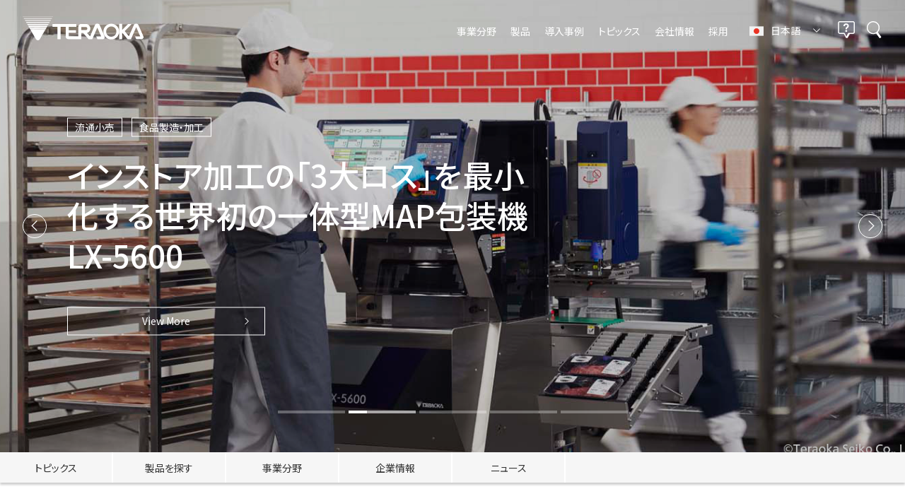

--- FILE ---
content_type: text/html;charset=utf-8
request_url: https://www.teraokaseiko.com/jp/
body_size: 10734
content:
<!doctype html>

<html lang="ja">
<head>
	<meta charset="UTF-8">
	<meta http-equiv="X-UA-Compatible" content="IE=edge">
	<meta name="viewport" content="width=device-width, initial-scale=1.0">
	<meta name="format-detection" content="telephone=no">
	<link type="text/css" rel="stylesheet" href="/common/css/style.css?20260130162403999">
	<title>POSレジスタ、自動包装機、はかり、ラベルプリンタ | 寺岡精工</title>
	<meta name="description" content="寺岡精工グループの日本サイトです。製品、サービス情報、サポート情報、会社情報、採用情報などをご覧いただけます。">
	<meta property="og:title" content="POSレジスタ、自動包装機、はかり、ラベルプリンタ | 寺岡精工">
	<meta property="og:description" content="寺岡精工グループの日本サイトです。製品、サービス情報、サポート情報、会社情報、採用情報などをご覧いただけます。">
	<meta property="og:url" content="https://www.teraokaseiko.com/jp/">
	<link rel="canonical" href="https://www.teraokaseiko.com/jp/">
	<link rel="alternate" hreflang="x-default" href="https://www.digisystem.com/">
	<link rel="alternate" hreflang="fr-BE" href="https://www.digisystem.com/be/fr/">
	<link rel="alternate" hreflang="nl-BE" href="https://www.digisystem.com/be/nl/">
	<link rel="alternate" hreflang="en-CA" href="https://www.digisystem.com/ca/en/">
	<link rel="alternate" hreflang="fr-CA" href="https://www.digisystem.com/ca/fr/">
	<link rel="alternate" hreflang="de-DE" href="https://www.digisystem.com/de/">
	<link rel="alternate" hreflang="es-ES" href="https://www.digisystem.com/es/">
	<link rel="alternate" hreflang="fr-FR" href="https://www.digisystem.com/fr/">
	<link rel="alternate" hreflang="en-IN" href="https://www.digisystem.com/in/">
	<link rel="alternate" hreflang="it-IT" href="https://www.digisystem.com/it/">
	<link rel="alternate" hreflang="en-SG" href="https://www.digisystem.com/sg/">
	<link rel="alternate" hreflang="tr-TR" href="https://www.digisystem.com/tr/">
	<link rel="alternate" hreflang="en-GB" href="https://www.digisystem.com/uk/">
	<link rel="alternate" hreflang="en-US" href="https://www.digisystem.com/us/">
	<link rel="alternate" hreflang="ja" href="https://www.teraokaseiko.com/jp/">
	<link rel="alternate" hreflang="zh-Hans" href="https://www.digisystem.com.cn/cn/">
	<link rel="alternate" hreflang="ko" href="https://www.digisystem.com/kr/">
<link rel="shortcut icon" href="/common/favicon/teraoka/favicon.ico">
<link rel="apple-touch-icon" sizes="180x180" href="/common/favicon/teraoka/apple-touch-icon.png"><link rel="icon" type="image/png" href="/common/favicon/teraoka/favicon-32x32.png" sizes="32x32"><link rel="icon" type="image/png" href="/common/favicon/teraoka/favicon-16x16.png" sizes="16x16"><link rel="icon" type="image/png" sizes="192x192" href="/common/favicon/teraoka/android-chrome-192x192.png"><link rel="icon" type="image/png" sizes="256x256" href="/common/favicon/teraoka/android-chrome-256x256.png"><link rel="manifest" crossorigin="use-credentials" href="/jp/manifest.json">

<script id="__datasign_consent_manager__" src="//cmp.datasign.co/v2/ed1a591890/cmp.js" async></script><!-- Google Tag Manager --><script>(function(w,d,s,l,i){w[l]=w[l]||[];w[l].push({'gtm.start':
new Date().getTime(),event:'gtm.js'});var f=d.getElementsByTagName(s)[0],
j=d.createElement(s),dl=l!='dataLayer'?'&l='+l:'';j.async=true;j.src=
'https://www.googletagmanager.com/gtm.js?id='+i+dl;f.parentNode.insertBefore(j,f);
})(window,document,'script','dataLayer','GTM-WGKJ3TS');</script><!-- End Google Tag Manager --></head>
<body>
<div class="inc_common_bodyTop">
<!-- Google Tag Manager (noscript) -->
<noscript><iframe src="https://www.googletagmanager.com/ns.html?id=GTM-WGKJ3TS" height="0" width="0" style="display:none;visibility:hidden"></iframe></noscript>
<!-- End Google Tag Manager (noscript) -->
</div>
<div id="pagetop" class="container top">
	<header class="header inc_header">
	<div class="header-inner">
		<div class="header-head">
			<a href="/jp/" class="__logo">
				<svg xmlns="http://www.w3.org/2000/svg" viewbox="0 0 269.7 53.56"><g><polygon class="cls-1" points="2.52 4.34 3.11 5.37 64.92 5.37 65.51 4.34 2.52 4.34"></polygon><polygon class="cls-1" points="14.96 25.78 17.12 29.53 50.91 29.53 53.07 25.78 14.96 25.78"></polygon><path class="cls-1" d="m17.44,30.05l12.29,21.18c1.9,2.55,4.29,2.32,4.29,2.32,0,0,2.41.23,4.29-2.32l12.29-21.18H17.44Z"></path><polygon class="cls-1" points="0 0 .29 .51 67.74 .51 68.03 0 0 0"></polygon><polygon class="cls-1" points="5 8.63 5.93 10.22 62.1 10.22 63.03 8.63 5 8.63"></polygon><polygon class="cls-1" points="7.43 12.91 8.75 15.08 59.28 15.08 60.61 12.91 7.43 12.91"></polygon><polygon class="cls-1" points="9.95 17.15 11.53 19.87 56.5 19.87 58.08 17.15 9.95 17.15"></polygon><polygon class="cls-1" points="12.44 21.45 14.3 24.64 53.73 24.64 55.59 21.45 12.44 21.45"></polygon><path class="cls-2" d="m215.34,34.19c0,9.72-7.88,17.6-17.6,17.6s-17.6-7.88-17.6-17.6,7.88-17.6,17.6-17.6,17.6,7.88,17.6,17.6Zm-17.6-11.44c-6.32,0-11.44,5.12-11.44,11.44s5.12,11.44,11.44,11.44,11.44-5.12,11.44-11.44-5.12-11.44-11.44-11.44Z"></path><path class="cls-2" d="m269.19,44.31c-2.26-5.78-11.33-25.58-11.33-25.58,0,0-1.03-2.2-4.46-2.2-4.03,0-4.9,2.2-4.9,2.2l-11.49,25.85-9.24-11.44,15.67-16h-8.14l-13.35,13.26v-13.27h-6.55v34.1h6.55v-14.84l12.3,14.84h7.48l11.66-27.01,8.85,20.52h-11.49l2.64,6.32h11.88s6.21-.87,3.91-6.76Z"></path><path class="cls-2" d="m175.13,44.7l-8.52-19.36-11.28,25.91h-8.09l-11.99-13.78h-4.24v13.68h-28.22c-7.37,0-6.65-6.45-6.65-6.45v-21.23h-11.28v27.61h-7.04v-27.61h-11.34v-6.32h53.57v6.38h-17.11v7.59h16.06v5.99h-16.12v7.59h21.51v-20.87c0-6.1,5.39-6.6,5.39-6.6h11.99c3.03,0,9.35,3.3,9.35,10.51s-7.53,9.74-7.53,9.74l6.82,7.23,11.11-25.35s1.01-2.97,4.79-2.97c4.33,0,5.17,2.37,5.17,2.37,0,0,9.19,20.24,11.28,25.96,2.09,5.72-3.85,6.55-3.85,6.55h-12.05l-2.92-6.55h11.17Zm-44.11-14.05h10.84s2.42,0,2.42-3.46c0-2.75-2.42-3.03-2.42-3.03h-10.84v6.49Z"></path></g></svg>
			</a>
			<div class="__category">
				<span class="_retail">流通小売</span>
				<span class="_food">食品製造・加工</span>
				<span class="_logistics">製造・物流</span>
				<span class="_hospitality">飲食・サービス</span>
				<span class="_service">サービス＆クラウド</span>
			</div>
		</div>
		<nav class="header-nav">
			<div class="header-nav-inner">
				<ul class="__menu">
					<li>
						<div class="__menu__head js-megaMenu js-headerNavItem">
							<span>事業分野</span><svg><use xlink:href="/common/svg/sprite.svg#arrow_bottom"></use></svg>
						</div>
						<div class="__menu__megaMenu">
							<div class="mod-auto mod-auto-spFull">
								<ul class="__megaMenu__flex">
									<li class="__megaMenu__flex__item pure-u-1-5 pure-lg-1">
										<a href="/jp/retail/" class="__megaMenu__flex__item__head js-headerSubMenu">
											<figure>
												<img src="/common/images/header_retail.webp" alt="" loading="lazy" class="width-u-100">
												<figcaption><span><span data-view="pc">Retail</span><span class="__sub">流通小売</span></span></figcaption>
											</figure>
											<svg><use xlink:href="/common/svg/sprite.svg#arrow_bottom"></use></svg>
										</a>
										<ul class="__megaMenu__flex__item__body">
											<li data-view="sp tablet"><a href="/jp/retail/">トップ<svg><use xlink:href="/common/svg/sprite.svg#arrow_right"></use></svg></a></li>
											<li><a href="/jp/retail/products/">製品情報<svg><use xlink:href="/common/svg/sprite.svg#arrow_right"></use></svg></a></li>
											<li><a href="/jp/retail/solutions/">ソリューション<svg><use xlink:href="/common/svg/sprite.svg#arrow_right"></use></svg></a></li>
											<li><a href="/jp/retail/case-studies/">お客様事例<svg><use xlink:href="/common/svg/sprite.svg#arrow_right"></use></svg></a></li>
											<li><a href="/jp/retail/topics/">トピックス<svg><use xlink:href="/common/svg/sprite.svg#arrow_right"></use></svg></a></li>
											<li><a href="/jp/retail/news/">ニュース<svg><use xlink:href="/common/svg/sprite.svg#arrow_right"></use></svg></a></li>
										</ul>
									</li>
									<li class="__megaMenu__flex__item pure-u-1-5 pure-lg-1">
										<a href="/jp/food-industry/" class="__megaMenu__flex__item__head js-headerSubMenu">
											<figure>
												<img src="/common/images/header_food.webp" alt="" loading="lazy" class="width-u-100">
												<figcaption><span><span data-view="pc">Food Industry</span><span class="__sub">食品製造・加工</span></span></figcaption>
											</figure>
											<svg><use xlink:href="/common/svg/sprite.svg#arrow_bottom"></use></svg>
										</a>
										<ul class="__megaMenu__flex__item__body">
											<li data-view="sp tablet"><a href="/jp/food-industry/">トップ<svg><use xlink:href="/common/svg/sprite.svg#arrow_right"></use></svg></a></li>
											<li><a href="/jp/food-industry/products/">製品情報<svg><use xlink:href="/common/svg/sprite.svg#arrow_right"></use></svg></a></li>
											<li><a href="/jp/food-industry/solutions/">ソリューション<svg><use xlink:href="/common/svg/sprite.svg#arrow_right"></use></svg></a></li>
											<li><a href="/jp/food-industry/case-studies/">お客様事例<svg><use xlink:href="/common/svg/sprite.svg#arrow_right"></use></svg></a></li>
											<li><a href="/jp/food-industry/topics/">トピックス<svg><use xlink:href="/common/svg/sprite.svg#arrow_right"></use></svg></a></li>
											<li><a href="/jp/food-industry/news/">ニュース<svg><use xlink:href="/common/svg/sprite.svg#arrow_right"></use></svg></a></li>
										</ul>
									</li>
									<li class="__megaMenu__flex__item pure-u-1-5 pure-lg-1">
										<a href="/jp/l/logistics/" target="_blank" rel="noopener" class="__megaMenu__flex__item__head js-headerSubMenu">
											<figure>
												<img src="/common/images/header_logistics.webp" alt="" loading="lazy" class="width-u-100">
												<figcaption><span><span data-view="pc">Logistics</span><span class="__sub">製造・物流</span></span></figcaption>
											</figure>
											<svg><use xlink:href="/common/svg/sprite.svg#arrow_bottom"></use></svg>
										</a>
										<ul class="__megaMenu__flex__item__body">
											<li data-view="sp tablet"><a href="/jp/l/logistics/" target="_blank" rel="noopener">トップ<svg><use xlink:href="/common/svg/sprite.svg#arrow_right"></use></svg></a></li>
											<li><a href="/jp/l/logistics/products/" target="_blank" rel="noopener">製品情報<svg><use xlink:href="/common/svg/sprite.svg#arrow_right"></use></svg></a></li>
											<li><a href="/jp/l/logistics/products/solution/" target="_blank" rel="noopener">ソリューション<svg><use xlink:href="/common/svg/sprite.svg#arrow_right"></use></svg></a></li>
											<li><a href="/jp/l/logistics/case/" target="_blank" rel="noopener">お客様事例<svg><use xlink:href="/common/svg/sprite.svg#arrow_right"></use></svg></a></li>
											<li><a href="/jp/l/logistics/news/" target="_blank" rel="noopener">ニュース<svg><use xlink:href="/common/svg/sprite.svg#arrow_right"></use></svg></a></li>
										</ul>
									</li>
									<li class="__megaMenu__flex__item pure-u-1-5 pure-lg-1">
										<a href="/jp/hospitality/" class="__megaMenu__flex__item__head js-headerSubMenu">
											<figure>
												<img src="/common/images/header_hospitality.webp" alt="" loading="lazy" class="width-u-100">
												<figcaption><span><span data-view="pc">Hospitality</span><span class="__sub">飲食・サービス</span></span></figcaption>
											</figure>
											<svg><use xlink:href="/common/svg/sprite.svg#arrow_bottom"></use></svg>
										</a>
										<ul class="__megaMenu__flex__item__body">
											<li data-view="sp tablet"><a href="/jp/hospitality/">トップ<svg><use xlink:href="/common/svg/sprite.svg#arrow_right"></use></svg></a></li>
											<li><a href="/jp/hospitality/products/">製品情報<svg><use xlink:href="/common/svg/sprite.svg#arrow_right"></use></svg></a></li>
											<li><a href="/jp/hospitality/solutions/">ソリューション<svg><use xlink:href="/common/svg/sprite.svg#arrow_right"></use></svg></a></li>
											<li><a href="/jp/hospitality/case-studies/">お客様事例<svg><use xlink:href="/common/svg/sprite.svg#arrow_right"></use></svg></a></li>
											<li><a href="/jp/hospitality/topics/">トピックス<svg><use xlink:href="/common/svg/sprite.svg#arrow_right"></use></svg></a></li>
											<li><a href="/jp/hospitality/news/">ニュース<svg><use xlink:href="/common/svg/sprite.svg#arrow_right"></use></svg></a></li>
										</ul>
									</li>
									<li class="__megaMenu__flex__item pure-u-1-5 pure-lg-1">
										<a href="/jp/service-and-cloud/" class="__megaMenu__flex__item__head js-headerSubMenu">
											<figure>
												<img src="/common/images/header_service.webp" alt="" loading="lazy" class="width-u-100">
												<figcaption><span><span data-view="pc">Service &amp; Cloud</span><span class="__sub">サービス&amp;クラウド</span></span></figcaption>
											</figure>
											<svg><use xlink:href="/common/svg/sprite.svg#arrow_bottom"></use></svg>
										</a>
										<ul class="__megaMenu__flex__item__body">
											<li><a href="/jp/service-and-cloud/">サポートサービス<svg><use xlink:href="/common/svg/sprite.svg#arrow_right"></use></svg></a></li>
											<li><a href="/jp/service-and-cloud/iot/">IoTサービス<svg><use xlink:href="/common/svg/sprite.svg#arrow_right"></use></svg></a></li>
											<li><a href="/jp/service-and-cloud/payment-portal/">キャッシュレス決済サービス<svg><use xlink:href="/common/svg/sprite.svg#arrow_right"></use></svg></a></li>
										</ul>
									</li>
								</ul>
							</div>
						</div>
					</li>
					<li>
						<div class="__menu__head js-megaMenu js-headerNavItem">
							<span>製品</span><svg><use xlink:href="/common/svg/sprite.svg#arrow_bottom"></use></svg>
						</div>
						<div class="__menu__megaMenu">
							<div class="mod-auto mod-auto-spFull">
								<ul class="__megaMenu__tab pure-g">
									<li class="pure-u-1-5 pure-lg-1">
										<div class="__megaMenu__flex__item__head __megaMenu__tab__item" data-target="retail">
											<figure>
												<img src="/common/images/header_retail.webp" alt="" loading="lazy" class="width-u-100">
												<figcaption><span><span data-view="pc">Retail</span><span class="__sub">流通小売</span></span></figcaption>
											</figure>
										</div>
									</li>
									<li class="pure-u-1-5 pure-lg-1">
										<div class="__megaMenu__flex__item__head __megaMenu__tab__item" data-target="food-industry">
											<figure>
												<img src="/common/images/header_food.webp" alt="" loading="lazy" class="width-u-100">
												<figcaption><span><span data-view="pc">Food Industry</span><span class="__sub">食品製造・加工</span></span></figcaption>
											</figure>
										</div>
									</li>
									<li class="pure-u-1-5 pure-lg-1">
										<div class="__megaMenu__flex__item__head __megaMenu__tab__item" data-target="logistics">
											<figure>
												<img src="/common/images/header_logistics.webp" alt="" loading="lazy" class="width-u-100">
												<figcaption><span><span data-view="pc">Logistics</span><span class="__sub">製造・物流</span></span></figcaption>
											</figure>
										</div>
									</li>
									<li class="pure-u-1-5 pure-lg-1">
										<div class="__megaMenu__flex__item__head __megaMenu__tab__item" data-target="hospitality">
											<figure>
												<img src="/common/images/header_hospitality.webp" alt="" loading="lazy" class="width-u-100">
												<figcaption><span><span data-view="pc">Hospitality</span><span class="__sub">飲食・サービス</span></span></figcaption>
											</figure>
										</div>
									</li>
								</ul>
								<div class="__megaMenu__flex__spHead js-headerSubMenu" data-view="sp tablet">
									<span>流通小売</span><svg><use xlink:href="/common/svg/sprite.svg#arrow_bottom"></use></svg>
								</div>
								<div class="js-headerCatItem" data-target="retail">
									<ul class="__megaMenu__flex">
										<li class="__megaMenu__flex__item pure-u-1-3 pure-lg-1">
											<ul class="__megaMenu__flex__item__body">
												<li><a href="/jp/retail/products/category/001/100/">量販店向けレジ<svg><use xlink:href="/common/svg/sprite.svg#arrow_right"></use></svg></a></li>
												<li><a href="/jp/retail/products/category/001/142/">セルフレジ<svg><use xlink:href="/common/svg/sprite.svg#arrow_right"></use></svg></a></li>
												<li><a href="/jp/retail/products/category/001/140/">セミセルフレジ<svg><use xlink:href="/common/svg/sprite.svg#arrow_right"></use></svg></a></li>
												<li><a href="/jp/retail/products/category/001/165/">フルセルフレジ<svg><use xlink:href="/common/svg/sprite.svg#arrow_right"></use></svg></a></li>
												<li><a href="/jp/retail/products/category/001/141/">スマホレジ<svg><use xlink:href="/common/svg/sprite.svg#arrow_right"></use></svg></a></li>
												<li><a href="/jp/retail/products/category/001/103/">ハンディレジ<svg><use xlink:href="/common/svg/sprite.svg#arrow_right"></use></svg></a></li>
												<li><a href="/jp/retail/products/category/160/139/">専門店向けレジ<svg><use xlink:href="/common/svg/sprite.svg#arrow_right"></use></svg></a></li>
												<li><a href="/jp/retail/products/category/003/161/">対面計量POS<svg><use xlink:href="/common/svg/sprite.svg#arrow_right"></use></svg></a></li>
											</ul>
										</li>
										<li class="__megaMenu__flex__item pure-u-1-3 pure-lg-1">
											<ul class="__megaMenu__flex__item__body">
												<li><a href="/jp/retail/products/category/003/105/">対面販売スケール<svg><use xlink:href="/common/svg/sprite.svg#arrow_right"></use></svg></a></li>
												<li><a href="/jp/retail/products/category/003/106/">対面計量ラベルプリンター<svg><use xlink:href="/common/svg/sprite.svg#arrow_right"></use></svg></a></li>
												<li><a href="/jp/retail/products/category/004/108/">セルフサービススケール<svg><use xlink:href="/common/svg/sprite.svg#arrow_right"></use></svg></a></li>
												<li><a href="/jp/retail/products/category/002/159/">電子棚札・POP作成システム<svg><use xlink:href="/common/svg/sprite.svg#arrow_right"></use></svg></a></li>
												<li><a href="/jp/retail/products/category/007/116/">自動計量包装値付機<svg><use xlink:href="/common/svg/sprite.svg#arrow_right"></use></svg></a></li>
												<li><a href="/jp/retail/products/category/007/117/">計量値付機<svg><use xlink:href="/common/svg/sprite.svg#arrow_right"></use></svg></a></li>
												<li><a href="/jp/retail/products/category/012/124/">ペットボトル減容回収機<svg><use xlink:href="/common/svg/sprite.svg#arrow_right"></use></svg></a></li>
												<li><a href="/jp/retail/products/category/011/123/">逆浸透膜ろ過システム<svg><use xlink:href="/common/svg/sprite.svg#arrow_right"></use></svg></a></li>
											</ul>
										</li>
										<li class="__megaMenu__flex__item pure-u-1-3 pure-lg-1">
											<ul class="__megaMenu__flex__item__body">
												<li><a href="/jp/retail/products/category/014/126/">衛生・廃棄物管理<svg><use xlink:href="/common/svg/sprite.svg#arrow_right"></use></svg></a></li>
												<li><a href="/jp/retail/products/category/151/152/">ドラッグストア関連機器<svg><use xlink:href="/common/svg/sprite.svg#arrow_right"></use></svg></a></li>
												<li><a href="/jp/retail/products/category/009/120/">ラベルプリンター<svg><use xlink:href="/common/svg/sprite.svg#arrow_right"></use></svg></a></li>
												<li><a href="/jp/retail/products/category/015/127/">サーバー型システム<svg><use xlink:href="/common/svg/sprite.svg#arrow_right"></use></svg></a></li>
												<li><a href="/jp/retail/products/category/015/128/">クラウド型システム<svg><use xlink:href="/common/svg/sprite.svg#arrow_right"></use></svg></a></li>
												<li><a href="/jp/retail/products/category/015/148/">ネットワーク・セキュリティ<svg><use xlink:href="/common/svg/sprite.svg#arrow_right"></use></svg></a></li>
												<li><a href="/jp/retail/products/category/016/129/">サプライ商品<svg><use xlink:href="/common/svg/sprite.svg#arrow_right"></use></svg></a></li>
												<li><a href="/jp/retail/products/category/017/174/">レジエリア関連機器<svg><use xlink:href="/common/svg/sprite.svg#arrow_right"></use></svg></a></li>
											</ul>
										</li>
									</ul>
								</div>
								<div class="__megaMenu__flex__spHead js-headerSubMenu" data-view="sp tablet">
									<span>食品製造・加工</span><svg><use xlink:href="/common/svg/sprite.svg#arrow_bottom"></use></svg>
								</div>
								<div class="js-headerCatItem" data-target="food-industry">
									<ul class="__megaMenu__flex">
										<li class="__megaMenu__flex__item pure-u-1-3 pure-lg-1">
											<ul class="__megaMenu__flex__item__body">
												<li><a href="/jp/food-industry/products/category/008/119/">食品包装装置・荷捌装置<svg><use xlink:href="/common/svg/sprite.svg#arrow_right"></use></svg></a></li>
												<li><a href="/jp/food-industry/products/category/007/116/">自動計量包装値付機<svg><use xlink:href="/common/svg/sprite.svg#arrow_right"></use></svg></a></li>
												<li><a href="/jp/food-industry/products/category/007/118/">自動計量値付機<svg><use xlink:href="/common/svg/sprite.svg#arrow_right"></use></svg></a></li>
												<li><a href="/jp/food-industry/products/category/162/163/">電解次亜水生成装置<svg><use xlink:href="/common/svg/sprite.svg#arrow_right"></use></svg></a></li>
												<li><a href="/jp/food-industry/products/category/131/121/">自動値付機<svg><use xlink:href="/common/svg/sprite.svg#arrow_right"></use></svg></a></li>
												<li><a href="/jp/food-industry/products/category/131/133/">計量値付機<svg><use xlink:href="/common/svg/sprite.svg#arrow_right"></use></svg></a></li>
											</ul>
										</li>
										<li class="__megaMenu__flex__item pure-u-1-3 pure-lg-1">
											<ul class="__megaMenu__flex__item__body">
												<li><a href="/jp/food-industry/products/category/131/136/">ラベルプリンター<svg><use xlink:href="/common/svg/sprite.svg#arrow_right"></use></svg></a></li>
												<li><a href="/jp/food-industry/products/category/131/134/">POPラベラー<svg><use xlink:href="/common/svg/sprite.svg#arrow_right"></use></svg></a></li>
												<li><a href="/jp/food-industry/products/category/010/122/">検査装置<svg><use xlink:href="/common/svg/sprite.svg#arrow_right"></use></svg></a></li>
												<li><a href="/jp/food-industry/products/category/006/113/">一体型スケール<svg><use xlink:href="/common/svg/sprite.svg#arrow_right"></use></svg></a></li>
												<li><a href="/jp/food-industry/products/category/006/114/">防水一体型スケール<svg><use xlink:href="/common/svg/sprite.svg#arrow_right"></use></svg></a></li>
												<li><a href="/jp/food-industry/products/category/009/164/">産業用ラベルプリンター<svg><use xlink:href="/common/svg/sprite.svg#arrow_right"></use></svg></a></li>
											</ul>
										</li>
										<li class="__megaMenu__flex__item pure-u-1-3 pure-lg-1">
											<ul class="__megaMenu__flex__item__body">
												<li><a href="/jp/food-industry/products/category/015/127/">サーバー型システム<svg><use xlink:href="/common/svg/sprite.svg#arrow_right"></use></svg></a></li>
												<li><a href="/jp/food-industry/products/category/015/157/">管理システム<svg><use xlink:href="/common/svg/sprite.svg#arrow_right"></use></svg></a></li>
												<li><a href="/jp/food-industry/products/category/015/148/">ネットワーク・セキュリティ<svg><use xlink:href="/common/svg/sprite.svg#arrow_right"></use></svg></a></li>
												<li><a href="/jp/food-industry/products/category/016/129/">サプライ商品<svg><use xlink:href="/common/svg/sprite.svg#arrow_right"></use></svg></a></li>
											</ul>
										</li>
									</ul>
								</div>
								<div class="__megaMenu__flex__spHead js-headerSubMenu" data-view="sp tablet">
									<span>製造・物流</span><svg><use xlink:href="/common/svg/sprite.svg#arrow_right"></use></svg>
								</div>
								<div class="js-headerCatItem" data-target="logistics">
									<ul class="__megaMenu__flex">
										<li class="__megaMenu__flex__item pure-u-1-3 pure-lg-1">
											<ul class="__megaMenu__flex__item__body">
												<li><a href="/jp/l/logistics/products/meter/#sec01" target="_blank" rel="noopener">自動採寸計量器<svg><use xlink:href="/common/svg/sprite.svg#arrow_right"></use></svg></a></li>
												<li><a href="/jp/l/logistics/products/meter/#sec02" target="_blank" rel="noopener">手動採寸計量器<svg><use xlink:href="/common/svg/sprite.svg#arrow_right"></use></svg></a></li>
												<li><a href="/jp/l/logistics/products/picking/#sec01" target="_blank" rel="noopener">ピッキングカート<svg><use xlink:href="/common/svg/sprite.svg#arrow_right"></use></svg></a></li>
												<li><a href="/jp/l/logistics/products/picking/#sec02" target="_blank" rel="noopener">デジタルアソートシステム<svg><use xlink:href="/common/svg/sprite.svg#arrow_right"></use></svg></a></li>
												<li><a href="/jp/l/logistics/products/picking/#sec03" target="_blank" rel="noopener">ハンディターミナル<svg><use xlink:href="/common/svg/sprite.svg#arrow_right"></use></svg></a></li>
												<li><a href="/jp/l/logistics/products/picking/#sec04" target="_blank" rel="noopener">RFID<svg><use xlink:href="/common/svg/sprite.svg#arrow_right"></use></svg></a></li>
											</ul>
										</li>
										<li class="__megaMenu__flex__item pure-u-1-3 pure-lg-1">
											<ul class="__megaMenu__flex__item__body">
												<li><a href="/jp/l/logistics/products/measuring/#sec01" target="_blank" rel="noopener">カウンティングスケール<svg><use xlink:href="/common/svg/sprite.svg#arrow_right"></use></svg></a></li>
												<li><a href="/jp/l/logistics/products/measuring/#sec02" target="_blank" rel="noopener">一体型スケール<svg><use xlink:href="/common/svg/sprite.svg#arrow_right"></use></svg></a></li>
												<li><a href="/jp/l/logistics/products/measuring/#sec03" target="_blank" rel="noopener">コンポーネント型スケール<svg><use xlink:href="/common/svg/sprite.svg#arrow_right"></use></svg></a></li>
												<li><a href="/jp/l/logistics/products/measuring/#sec04" target="_blank" rel="noopener">配合インジケーター<svg><use xlink:href="/common/svg/sprite.svg#arrow_right"></use></svg></a></li>
												<li><a href="/jp/l/logistics/products/measuring/#sec05" target="_blank" rel="noopener">対面販売スケール<svg><use xlink:href="/common/svg/sprite.svg#arrow_right"></use></svg></a></li>
												<li><a href="/jp/l/logistics/products/measuring/#sec06" target="_blank" rel="noopener">袋詰め包装機<svg><use xlink:href="/common/svg/sprite.svg#arrow_right"></use></svg></a></li>
											</ul>
										</li>
										<li class="__megaMenu__flex__item pure-u-1-3 pure-lg-1">
											<ul class="__megaMenu__flex__item__body">
												<li><a href="/jp/l/logistics/products/label/#sec01" target="_blank" rel="noopener">ラベルプリンター<svg><use xlink:href="/common/svg/sprite.svg#arrow_right"></use></svg></a></li>
												<li><a href="/jp/l/logistics/products/label/#sec03" target="_blank" rel="noopener">オートラベラー<svg><use xlink:href="/common/svg/sprite.svg#arrow_right"></use></svg></a></li>
												<li><a href="/jp/l/logistics/products/cloud/#sec01" target="_blank" rel="noopener">入出庫管理システム<svg><use xlink:href="/common/svg/sprite.svg#arrow_right"></use></svg></a></li>
												<li><a href="/jp/l/logistics/products/cloud/#sec02" target="_blank" rel="noopener">計量管理クラウド<svg><use xlink:href="/common/svg/sprite.svg#arrow_right"></use></svg></a></li>
											</ul>
										</li>
									</ul>
								</div>
								<div class="__megaMenu__flex__spHead js-headerSubMenu" data-view="sp tablet">
									<span>飲食・サービス</span><svg><use xlink:href="/common/svg/sprite.svg#arrow_bottom"></use></svg>
								</div>
								<div class="js-headerCatItem" data-target="hospitality">
									<ul class="__megaMenu__flex">
										<li class="__megaMenu__flex__item pure-u-1-3 pure-lg-1">
											<ul class="__megaMenu__flex__item__body">
												<li><a href="/jp/hospitality/products/category/137/167/">前会計向けシステム<svg><use xlink:href="/common/svg/sprite.svg#arrow_right"></use></svg></a></li>
												<li><a href="/jp/hospitality/products/category/137/168/">後会計向けシステム<svg><use xlink:href="/common/svg/sprite.svg#arrow_right"></use></svg></a></li>
												<li><a href="/jp/hospitality/products/category/137/102/">飲食店向けPOS<svg><use xlink:href="/common/svg/sprite.svg#arrow_right"></use></svg></a></li>
												<li><a href="/jp/hospitality/products/category/137/150/">タッチパネル券売機<svg><use xlink:href="/common/svg/sprite.svg#arrow_right"></use></svg></a></li>
												<li><a href="/jp/hospitality/products/category/137/173/">オーダーエントリーシステム<svg><use xlink:href="/common/svg/sprite.svg#arrow_right"></use></svg></a></li>
												<li><a href="/jp/hospitality/products/category/137/166/">モバイルオーダー<svg><use xlink:href="/common/svg/sprite.svg#arrow_right"></use></svg></a></li>
											</ul>
										</li>
										<li class="__megaMenu__flex__item pure-u-1-3 pure-lg-1">
											<ul class="__megaMenu__flex__item__body">
												<li><a href="/jp/hospitality/products/category/153/158/">飲食店専門用統合システム<svg><use xlink:href="/common/svg/sprite.svg#arrow_right"></use></svg></a></li>
												<li><a href="/jp/hospitality/products/category/137/170/">受け取りロッカー<svg><use xlink:href="/common/svg/sprite.svg#arrow_right"></use></svg></a></li>
												<li><a href="/jp/hospitality/products/category/137/171/">配膳ロボット<svg><use xlink:href="/common/svg/sprite.svg#arrow_right"></use></svg></a></li>
												<li><a href="/jp/hospitality/products/category/137/172/">清掃ロボット<svg><use xlink:href="/common/svg/sprite.svg#arrow_right"></use></svg></a></li>
												<li><a href="/jp/hospitality/products/category/009/120/">ラベルプリンター<svg><use xlink:href="/common/svg/sprite.svg#arrow_right"></use></svg></a></li>
												<li><a href="/jp/hospitality/products/category/137/101/">クリーニング向け製品<svg><use xlink:href="/common/svg/sprite.svg#arrow_right"></use></svg></a></li>
											</ul>
										</li>
										<li class="__megaMenu__flex__item pure-u-1-3 pure-lg-1">
											<ul class="__megaMenu__flex__item__body">
												<li><a href="/jp/hospitality/products/category/162/163/">電解次亜水生成装置<svg><use xlink:href="/common/svg/sprite.svg#arrow_right"></use></svg></a></li>
												<li><a href="/jp/hospitality/products/category/014/126/">衛生・廃棄物管理<svg><use xlink:href="/common/svg/sprite.svg#arrow_right"></use></svg></a></li>
												<li><a href="/jp/hospitality/products/category/015/128/">クラウド型システム<svg><use xlink:href="/common/svg/sprite.svg#arrow_right"></use></svg></a></li>
												<li><a href="/jp/hospitality/products/category/015/148/">ネットワーク・セキュリティ<svg><use xlink:href="/common/svg/sprite.svg#arrow_right"></use></svg></a></li>
												<li><a href="/jp/hospitality/products/category/016/129/">サプライ商品<svg><use xlink:href="/common/svg/sprite.svg#arrow_right"></use></svg></a></li>
											</ul>
										</li>
									</ul>
								</div>
							</div>
						</div>
					</li>
					<li>
						<div class="__menu__head js-megaMenu js-headerNavItem">
							<span>導入事例</span><svg><use xlink:href="/common/svg/sprite.svg#arrow_bottom"></use></svg>
						</div>
						<div class="__menu__megaMenu">
							<div class="mod-auto" data-view="pc">
								<ul class="__megaMenu__tab pure-g">
									<li class="pure-u-1-5 pure-lg-1">
										<div class="__megaMenu__flex__item__head __megaMenu__tab__item" data-target="retail">
											<figure>
												<img src="/common/images/header_retail.webp" alt="" loading="lazy" class="width-u-100">
												<figcaption><span><span data-view="pc">Retail</span><span class="__sub">流通小売</span></span></figcaption>
											</figure>
										</div>
									</li>
									<li class="pure-u-1-5 pure-lg-1">
										<div class="__megaMenu__flex__item__head __megaMenu__tab__item" data-target="food-industry">
											<figure>
												<img src="/common/images/header_food.webp" alt="" loading="lazy" class="width-u-100">
												<figcaption><span><span data-view="pc">Food Industry</span><span class="__sub">食品製造・加工</span></span></figcaption>
											</figure>
										</div>
									</li>
									<li class="pure-u-1-5 pure-lg-1">
										<div class="__megaMenu__flex__item__head __megaMenu__tab__item" data-target="logistics">
											<figure>
												<img src="/common/images/header_logistics.webp" alt="" loading="lazy" class="width-u-100">
												<figcaption><span><span data-view="pc">Logistics</span><span class="__sub">製造・物流</span></span></figcaption>
											</figure>
										</div>
									</li>
									<li class="pure-u-1-5 pure-lg-1">
										<div class="__megaMenu__flex__item__head __megaMenu__tab__item" data-target="hospitality">
											<figure>
												<img src="/common/images/header_hospitality.webp" alt="" loading="lazy" class="width-u-100">
												<figcaption><span><span data-view="pc">Hospitality</span><span class="__sub">飲食・サービス</span></span></figcaption>
											</figure>
										</div>
									</li>
									<!-- <li class="pure-u-1-5 pure-lg-1">
										<div class="__megaMenu__flex__item__head __megaMenu__tab__item" data-target="service">
											<figure>
												<img src="/common/images/header_service.webp" alt="" loading="lazy" class="width-u-100">
												<figcaption><span><span data-view="pc">Service & Cloud</span><span class="__sub">サービス&クラウド</span></span></figcaption>
											</figure>
										</div>
									</li> -->
								</ul>
								<div class="__megaMenu__flex__spHead js-headerSubMenu" data-view="sp tablet">
									<span>流通小売</span><svg><use xlink:href="/common/svg/sprite.svg#arrow_bottom"></use></svg>
								</div>
								<div class="js-headerCatItem" data-target="retail">
									<div class="__megaMenu__case">
										<ul class="opacity">
											<li><a href="/jp/case-studies/20250715061758/">
													<figure><img src="/jp/retail/case-studies/news_file_trk/file/coop_system_service_logo.jpg" alt="" loading="lazy" class="" width="103" height="103">
														<figcaption>一体型MAPトレーシーラー LX-5600</figcaption>
													</figure>
												</a></li>
											<li><a href="/jp/case-studies/20250108054038/">
													<figure><img src="/jp/retail/case-studies/news_file_trk/file/itoh-kyuemon_logo.jpg" alt="" loading="lazy" class="" width="103" height="103">
														<figcaption>POS連動の免税＋決済システム</figcaption>
													</figure>
												</a></li>
											<li><a href="/jp/case-studies/20240205161620/">
													<figure><img src="/jp/retail/case-studies/news_file_trk/file/heiwado_logo.jpg" alt="" loading="lazy" class="" width="103" height="103">
														<figcaption>セルフ量り売りソリューション <br data-view="sp">All-in-One Bulk</figcaption>
													</figure>
												</a></li>
											<li><a href="/jp/case-studies/20230803004458/">
													<figure><img src="/jp/retail/case-studies/news_file_trk/file/sundrug_logo.jpg" alt="" loading="lazy" class="" width="103" height="103">
														<figcaption>電子棚札 (ESL)</figcaption>
													</figure>
												</a></li>
											<li><a href="/jp/case-studies/20230710094705/">
													<figure><img src="/jp/retail/case-studies/news_file_trk/file/ntc_logo.jpg" alt="" loading="lazy" class="" width="103" height="103">
														<figcaption>帯巻き包装プリンター RGW-560Ⅱ</figcaption>
													</figure>
												</a></li>
											<li><a href="/jp/case-studies/20230707054605/">
													<figure><img src="/jp/retail/case-studies/news_file_trk/file/jrkiosk_logo.jpg" alt="" loading="lazy" class="" width="103" height="103">
														<figcaption>セミセルフレジ「HappySelf」</figcaption>
													</figure>
												</a></li>
										</ul>
										<div>
											<a href="/jp/retail/case-studies/" class="mod-button">
												<span>お客様事例一覧</span><svg class="__icon _right _arrow"><use xlink:href="/common/svg/sprite.svg#arrow_right"></use></svg>
											</a>
										</div>
									</div>
								</div>
								<div class="__megaMenu__flex__spHead js-headerSubMenu" data-view="sp tablet">
									<span>食品製造・加工</span><svg><use xlink:href="/common/svg/sprite.svg#arrow_bottom"></use></svg>
								</div>
								<div class="js-headerCatItem" data-target="food-industry">
									<div class="__megaMenu__case">
										<ul class="opacity">
											<li><a href="/jp/case-studies/20230831015329/">
													<figure><img src="/jp/food-industry/case-studies/news_file_trk/file/iyosui_logo.jpg" alt="" loading="lazy" class="" width="103" height="103">
														<figcaption>電解次亜水生成装置『アクアライザー』</figcaption>
													</figure>
												</a></li>
											<li><a href="/jp/case-studies/20230823084611/">
													<figure><img src="/jp/food-industry/case-studies/news_file_trk/file/%E3%82%B5%E3%83%B3%E3%82%A8%E3%82%B9_logo.jpg" alt="" loading="lazy" class="" width="103" height="103">
														<figcaption>高速ストレッチ包装機『W-5600SRX』</figcaption>
													</figure>
												</a></li>
											<li><a href="/jp/case-studies/20211101103133/">
													<figure><img src="/jp/food-industry/case-studies/news_file_trk/file/zennissyoku_logo.jpg" alt="" loading="lazy" class="" width="103" height="103">
														<figcaption>ノントレー包装機</figcaption>
													</figure>
												</a></li>
											<li><a href="/jp/case-studies/20210128021652/">
													<figure><img src="/jp/food-industry/case-studies/news_file_trk/file/aomoricoopfoods-logo.jpg" alt="" loading="lazy" class="" width="103" height="103">
														<figcaption>トレーシーラー</figcaption>
													</figure>
												</a></li>
											<li><a href="/jp/case-studies/20201221053950/">
													<figure><img src="/jp/food-industry/case-studies/news_file_trk/file/Sunshine_logo.jpg" alt="" loading="lazy" class="" width="103" height="103">
														<figcaption>トレーシーラー</figcaption>
													</figure>
												</a></li>
											<li><a href="/jp/case-studies/20161118005107/">
													<figure><img src="/jp/food-industry/case-studies/news_file_trk/file/WP13%20%E3%81%93%E3%81%84%E3%81%97%E3%82%84.jpg" alt="" loading="lazy" class="" width="103" height="103">
														<figcaption>トレーシーラー</figcaption>
													</figure>
												</a></li>
										</ul>
										<div>
											<a href="/jp/food-industry/case-studies/" class="mod-button">
												<span>お客様事例一覧</span><svg class="__icon _right _arrow"><use xlink:href="/common/svg/sprite.svg#arrow_right"></use></svg>
											</a>
										</div>
									</div>
								</div>
								<div class="__megaMenu__flex__spHead js-headerSubMenu" data-view="sp tablet">
									<span>製造・物流</span><svg><use xlink:href="/common/svg/sprite.svg#arrow_bottom"></use></svg>
								</div>
								<div class="js-headerCatItem" data-target="logistics">
									<div class="__megaMenu__case">
										<ul class="opacity">
											<li><a href="/jp/l/logistics/case/detail/20240130102349.html" target="_blank" rel="noopener">
													<figure><img src="/jp/news_file_trk/file/mitsubishishokuhin_logo.jpg" alt="" loading="lazy" class="" width="103" height="103">
														<figcaption>重量検品アソートシステム</figcaption>
													</figure>
												</a></li>
											<li><a href="/jp/l/logistics/case/detail/20230210085552.html" target="_blank" rel="noopener">
													<figure><img src="/jp/news_file_trk/file/tokyologifactory_logo.jpg" alt="" loading="lazy" class="" width="103" height="103">
														<figcaption>ピッキングカート/SPK</figcaption>
													</figure>
												</a></li>
											<li><a href="/jp/l/logistics/case/detail/20220726232146.html" target="_blank" rel="noopener">
													<figure><img src="/jp/news_file_trk/file/yamada_bee_farm_logo.jpg" alt="" loading="lazy" class="" width="103" height="103">
														<figcaption>SMART QBING</figcaption>
													</figure>
												</a></li>
											<li><a href="/jp/l/logistics/case/detail/20210804070117.html" target="_blank" rel="noopener">
													<figure><img src="jp/news_file_trk/file/keihin_logo.png" alt="" loading="lazy" class="" width="103" height="103">
														<figcaption>ピッキングカート/SPK</figcaption>
													</figure>
												</a></li>
											<li><a href="/jp/l/logistics/case/detail/20210303101904.html" target="_blank" rel="noopener">
													<figure><img src="/jp/news_file_trk/file/WP13_JB.jpg" alt="" loading="lazy" class="" width="103" height="103">
														<figcaption>IT-MatexⅢ</figcaption>
													</figure>
												</a></li>
											<li><a href="/jp/l/logistics/case/detail/20210303101834.html" target="_blank" rel="noopener">
													<figure><img src="jp/news_file_trk/file/日本コルマー.jpg" alt="" loading="lazy" class="" width="103" height="103">
														<figcaption>IT-MatexⅢ</figcaption>
													</figure>
												</a></li>
										</ul>
										<div>
											<a href="/jp/l/logistics/case/" target="_blank" rel="noopener" class="mod-button">
												<span>お客様事例一覧</span><svg class="__icon _right _arrow"><use xlink:href="/common/svg/sprite.svg#arrow_right"></use></svg>
											</a>
										</div>
									</div>
								</div>
								<div class="__megaMenu__flex__spHead js-headerSubMenu" data-view="sp tablet">
									<span>飲食・サービス</span><svg><use xlink:href="/common/svg/sprite.svg#arrow_bottom"></use></svg>
								</div>
								<div class="js-headerCatItem" data-target="hospitality">
									<div class="__megaMenu__case">
										<ul class="opacity">
											<li><a href="/jp/case-studies/20251007055750/">
													<figure><img src="./news_file_trk/file/daishinsangyo_logo.jpg" alt="" loading="lazy" class="" width="103" height="103">
														<figcaption>セルフオーダーシステム「わくわくオーダー」＋POSレジ「IPT2000」＋自動清掃ロボット「C30」</figcaption>
													</figure>
												</a></li>
											<li><a href="/jp/case-studies/20250312034035/">
													<figure><img src="./news_file_trk/file/miyoshino_logo.jpg" alt="" loading="lazy" class="" width="103" height="103">
														<figcaption>タッチパネル券売機＋セミセルフレジ＋クラウドシステム＋決済サービス</figcaption>
													</figure>
												</a></li>
											<li><a href="/jp/case-studies/20250131063458/">
													<figure><img src="./news_file_trk/file/tomita-logo.jpg" alt="" loading="lazy" class="" width="103" height="103">
														<figcaption>タッチパネル発券機＋決済システム</figcaption>
													</figure>
												</a></li>
											<li><a href="/jp/case-studies/20220627042136/">
													<figure><img src="./news_file_trk/file/kichiri_logo.jpg" alt="" loading="lazy" class="" width="103" height="103">
														<figcaption>モバイルオーダーシステム＋モバイルオーダー受け取りロッカー</figcaption>
													</figure>
												</a></li>
											<li><a href="/jp/case-studies/20201111123433/">
													<figure><img src="./news_file_trk/file/kfc_logo.jpg" alt="" loading="lazy" class="" width="103" height="103">
														<figcaption>モバイルオーダー受け取りロッカー「ピックアップドア」</figcaption>
													</figure>
												</a></li>
											<li><a href="/jp/case-studies/20200326232014/">
													<figure><img src="./news_file_trk/file/foodhall_logo.jpg" alt="" loading="lazy" class="" width="103" height="103">
														<figcaption>タッチパネル発券機「DeliousLio」</figcaption>
													</figure>
												</a></li>
										</ul>
										<div>
											<a href="/jp/hospitality/case-studies/" class="mod-button">
												<span>お客様事例一覧</span><svg class="__icon _right _arrow"><use xlink:href="/common/svg/sprite.svg#arrow_right"></use></svg>
											</a>
										</div>
									</div>
								</div>
								<!-- <div class="__megaMenu__flex__spHead js-headerSubMenu" data-view="sp tablet">
									<span>サービス&クラウド</span><svg><use xlink:href="/common/svg/sprite.svg#arrow_bottom" /></svg>
								</div>
								<div class="js-headerCatItem" data-target="service">
									<div class="__megaMenu__case">
										<ul class="opacity">

										</ul>
									</div>
								</div> -->
							</div>
							<div data-view="sp tablet">
								<ul class="__megaMenu__flex__item__body __spOpen">
									<li><a href="/jp/retail/case-studies/">流通小売<svg><use xlink:href="/common/svg/sprite.svg#arrow_right"></use></svg></a></li>
									<li><a href="/jp/food-industry/case-studies/">食品製造・加工<svg><use xlink:href="/common/svg/sprite.svg#arrow_right"></use></svg></a></li>
									<li><a href="/jp/l/logistics/case/" target="_blank" rel="noopener">製造・物流<svg><use xlink:href="/common/svg/sprite.svg#arrow_right"></use></svg></a></li>
									<li><a href="/jp/hospitality/case-studies/">飲食・サービス<svg><use xlink:href="/common/svg/sprite.svg#arrow_right"></use></svg></a></li>
								</ul>
							</div>
						</div>
					</li>
					<li>
						<div class="__menu__head js-megaMenu js-headerNavItem">
							<span>トピックス</span><svg><use xlink:href="/common/svg/sprite.svg#arrow_bottom"></use></svg>
						</div>
						<div class="__menu__megaMenu">
							<div class="mod-auto mod-auto-spFull">
								<ul class="__megaMenu__flex">
									<li class="__megaMenu__flex__item pure-u-1-4 pure-lg-1">
										<a href="/jp/topics/" class="__megaMenu__flex__item__head js-headerSubMenu">トピックス<svg><use xlink:href="/common/svg/sprite.svg#arrow_bottom"></use></svg></a>
										<ul class="__megaMenu__flex__item__body">
											<li data-view="sp tablet"><a href="/jp/topics/">トップ<svg><use xlink:href="/common/svg/sprite.svg#arrow_right"></use></svg></a></li>
											<li><a href="/jp/retail/topics/">流通小売<svg><use xlink:href="/common/svg/sprite.svg#arrow_right"></use></svg></a></li>
											<li><a href="/jp/food-industry/topics/">食品製造・加工<svg><use xlink:href="/common/svg/sprite.svg#arrow_right"></use></svg></a></li>
											<li><a href="/jp/l/logistics/news/" target="_blank" rel="noopener">製造・物流<svg><use xlink:href="/common/svg/sprite.svg#arrow_right"></use></svg></a></li>
											<li><a href="/jp/hospitality/topics/">飲食・サービス<svg><use xlink:href="/common/svg/sprite.svg#arrow_right"></use></svg></a></li>
											<li><a href="/jp/topics/">コーポレート<svg><use xlink:href="/common/svg/sprite.svg#arrow_right"></use></svg></a></li>
										</ul>
									</li>
									<li class="__megaMenu__flex__item pure-u-1-4 pure-lg-1">
										<a href="/jp/news/" class="__megaMenu__flex__item__head js-headerSubMenu">ニュースリリース<svg><use xlink:href="/common/svg/sprite.svg#arrow_bottom"></use></svg></a>
										<ul class="__megaMenu__flex__item__body">
											<li data-view="sp tablet"><a href="/jp/news/">トップ<svg><use xlink:href="/common/svg/sprite.svg#arrow_right"></use></svg></a></li>
											<li><a href="/jp/retail/news/">流通小売<svg><use xlink:href="/common/svg/sprite.svg#arrow_right"></use></svg></a></li>
											<li><a href="/jp/food-industry/news/">食品製造・加工<svg><use xlink:href="/common/svg/sprite.svg#arrow_right"></use></svg></a></li>
											<li><a href="/jp/l/logistics/news/" target="_blank" rel="noopener">製造・物流<svg><use xlink:href="/common/svg/sprite.svg#arrow_right"></use></svg></a></li>
											<li><a href="/jp/hospitality/news/">飲食・サービス<svg><use xlink:href="/common/svg/sprite.svg#arrow_right"></use></svg></a></li>
											<li><a href="/jp/news/">コーポレート<svg><use xlink:href="/common/svg/sprite.svg#arrow_right"></use></svg></a></li>
										</ul>
									</li>
									<li class="__megaMenu__flex__item opacity pure-u-1-2 pure-lg-1">
										<!--Featured ①-->
										<div class="__topics">
											<a href="/jp/topics/20251208102438/?business=corp">
												<figure class="__img"><img src="/images/top/topics/topics_syoryokuka_trk_th.jpg" alt=""></figure>
											</a>
											<div class="__text">

												<ul class="mod-tagList">
													<li><a href="/jp/retail/topics/">流通小売</a></li>
													<!--<li><a href="/jp/food-industry/topics/">食品製造・加工</a></li>-->
													<li><a href="/jp/l/logistics/news/">製造・物流</a></li>
													<li><a href="/jp/hospitality/topics/">飲食・サービス</a></li>
												</ul>

												<a href="/jp/topics/20251208102438/?business=corp" class="__title">
													<p>中小企業省力化投資補助金【制度の概要と対象製品】</p>
												</a>
											</div>
										</div><!--//Featured-->
										<!--Featured ②-->
										<div class="__topics">
											<a href="/jp/topics/20251210081050/?business=corp">
												<figure class="__img"><img src="/images/top/topics/topics_grt_11_th.jpg" alt=""></figure>
											</a>
											<div class="__text">

												<ul class="mod-tagList">
													<li><a href="/jp/retail/topics/">流通小売</a></li>
													<!--<li><a href="/jp/food-industry/topics/">食品製造・加工</a></li>-->
													<!--<li><a href="/jp/l/logistics/news/">製造・物流</a></li>-->
													<!--<li><a href="/jp/hospitality/topics/">飲食・サービス</a></li>-->
												</ul>

												<a href="/jp/topics/20251210081050/?business=corp" class="__title">
													<p>2026年のフードトレンド</p>
												</a>
											</div>
										</div><!--//Featured-->
									</li>
								</ul>
							</div>
						</div>
					</li>
					<li>
						<div class="__menu__head js-megaMenu js-headerNavItem">
							<span>会社情報</span><svg><use xlink:href="/common/svg/sprite.svg#arrow_bottom"></use></svg>
						</div>
						<div class="__menu__megaMenu _border">
							<div class="mod-auto mod-auto-spFull">
								<ul class="__megaMenu__flex">
									<li class="__megaMenu__flex__item pure-u-1-4 pure-lg-1">
										<ul class="__megaMenu__flex__item__body __spOpen">
											<li><a href="/jp/company/philosophy/">CI (Corporate Identity)<svg><use xlink:href="/common/svg/sprite.svg#arrow_right"></use></svg></a></li>
											<li><a href="/jp/company/topmessage/">トップメッセージ<svg><use xlink:href="/common/svg/sprite.svg#arrow_right"></use></svg></a></li>
											<li><a href="/jp/company/company-profile/">会社概要<svg><use xlink:href="/common/svg/sprite.svg#arrow_right"></use></svg></a></li>
											<li><a href="/jp/company/access-map/">アクセス<svg><use xlink:href="/common/svg/sprite.svg#arrow_right"></use></svg></a></li>
											<li><a href="/jp/company/history/">ヒストリー<svg><use xlink:href="/common/svg/sprite.svg#arrow_right"></use></svg></a></li>
											<li><a href="/jp/company/group/">TERAOKAグループ<svg><use xlink:href="/common/svg/sprite.svg#arrow_right"></use></svg></a></li>
											<li class="__inner"><a href="/jp/company/group/#development">開発<svg><use xlink:href="/common/svg/sprite.svg#arrow_right"></use></svg></a></li>
											<li class="__inner"><a href="/jp/company/group/#production">生産<svg><use xlink:href="/common/svg/sprite.svg#arrow_right"></use></svg></a></li>
											<li class="__inner"><a href="/jp/company/group/#sales">販売・サービス<svg><use xlink:href="/common/svg/sprite.svg#arrow_right"></use></svg></a></li>
											<li class="__inner"><a href="/jp/company/group/#companylist">グループ企業一覧<svg><use xlink:href="/common/svg/sprite.svg#arrow_right"></use></svg></a></li>
										</ul>
									</li>
									<li class="__megaMenu__flex__item pure-u-1-4 pure-lg-1">
										<ul class="__megaMenu__flex__item__body __spOpen">
											<li><a href="/jp/company/showroom/">ショールームのご案内<svg><use xlink:href="/common/svg/sprite.svg#arrow_right"></use></svg></a></li>
											<li class="__inner"><a href="/jp/company/showroom/#access1">東京ショールーム<svg><use xlink:href="/common/svg/sprite.svg#arrow_right"></use></svg></a></li>
											<li class="__inner"><a href="/jp/company/showroom/#access2">TERAOKA EXPERIENCE SHOWROOM<svg><use xlink:href="/common/svg/sprite.svg#arrow_right"></use></svg></a></li>
											<li class="__inner"><a href="/jp/company/showroom/#access3">名古屋ショールーム<svg><use xlink:href="/common/svg/sprite.svg#arrow_right"></use></svg></a></li>
											<li class="__inner"><a href="/jp/company/showroom/#access4">大阪ショールーム<svg><use xlink:href="/common/svg/sprite.svg#arrow_right"></use></svg></a></li>
											<br>
											<li><a href="/jp/company/global-and-local-network/">TERAOKAのグローバル事業<svg><use xlink:href="/common/svg/sprite.svg#arrow_right"></use></svg></a></li>
											<li><a href="/jp/company/links/">関連ウェブサイト・ソーシャルメディア<svg><use xlink:href="/common/svg/sprite.svg#arrow_right"></use></svg></a></li>
										</ul>
									</li>
									<li class="__megaMenu__flex__item pure-u-1-4 pure-lg-1">
										<ul class="__megaMenu__flex__item__body __spOpen">
											<li><a href="/jp/sustainability/">サステナビリティ<svg><use xlink:href="/common/svg/sprite.svg#arrow_right"></use></svg></a></li>
											<li class="__inner"><a href="/jp/sustainability/products/">TERAOKAの製品・サービスづくり<svg><use xlink:href="/common/svg/sprite.svg#arrow_right"></use></svg></a></li>
											<li class="__inner"><a href="/jp/sustainability/systems/">TERAOKAの仕組みづくり<svg><use xlink:href="/common/svg/sprite.svg#arrow_right"></use></svg></a></li>
											<li class="__inner"><a href="/jp/sustainability/corporate-operations/">TERAOKAの企業づくり<svg><use xlink:href="/common/svg/sprite.svg#arrow_right"></use></svg></a></li>
										</ul>
									</li>
									<li class="__megaMenu__flex__item pure-u-1-4 pure-lg-1">
										<ul class="__megaMenu__flex__item__body __spOpen">
											<li class="_single"><a href="/jp/news/events/">イベント<svg><use xlink:href="/common/svg/sprite.svg#arrow_right"></use></svg></a></li>
											<br>
											<li><a href="/jp/100th-anniversary/jp/" target="_blank">周年記念サイト<svg><use xlink:href="/common/svg/sprite.svg#arrow_right"></use></svg></a></li>
											<a href="/jp/100th-anniversary/jp/" target="_blank">
												<figure class="__img"><img src="./news_file_global/file/3.100thWebTOP.jpg"></figure>
											</a>
										</ul>
									</li>
								</ul>
							</div>
						</div>
					</li>
					<li>
						<a href="/jp/recruit/" target="_blank" rel="noopener" class="__menu__head js-headerNavItem">採用</a>
					</li>
				</ul>
				<div class="__lang">
					<div class="__lang__head js-headerNavItem">
						<svg class="__flag _global"><use xlink:href="/common/svg/sprite.svg#lang_jp"></use></svg><span>日本語</span>
						<svg class="__arrow"><use xlink:href="/common/svg/sprite.svg#arrow_bottom"></use></svg>
					</div>
					<ul class="__lang__body opacity">
						<li><a href="https://www.digisystem.com"><svg class="__flag _global"><use xlink:href="/common/svg/sprite.svg#lang_global"></use></svg><span>English</span></a></li>
						<li><a href="https://www.digisystem.com/be/fr/"><svg class="__flag"><use xlink:href="/common/svg/sprite.svg#lang_be"></use></svg><span>Français</span></a></li>
						<li><a href="https://www.digisystem.com/be/nl/"><svg class="__flag"><use xlink:href="/common/svg/sprite.svg#lang_nl"></use></svg><span>Nederlands</span></a></li>
						<li><a href="https://www.digisystem.com/ca/en/"><svg class="__flag"><use xlink:href="/common/svg/sprite.svg#lang_ca"></use></svg><span>English</span></a></li>
						<li><a href="https://www.digisystem.com/ca/fr/"><svg class="__flag"><use xlink:href="/common/svg/sprite.svg#lang_ca"></use></svg><span>Français</span></a></li>
						<li><a href="https://www.digisystem.com/de/"><svg class="__flag"><use xlink:href="/common/svg/sprite.svg#lang_de"></use></svg><span>Deutsch</span></a></li>
						<li><a href="https://www.digisystem.com/es/"><svg class="__flag"><use xlink:href="/common/svg/sprite.svg#lang_es"></use></svg><span>Español</span></a></li>
						<li><a href="https://www.digisystem.com/fr/"><svg class="__flag"><use xlink:href="/common/svg/sprite.svg#lang_fr"></use></svg><span>Français</span></a></li>
						<li><a href="https://www.digisystem.com/in/"><svg class="__flag"><use xlink:href="/common/svg/sprite.svg#lang_in"></use></svg><span>English</span></a></li>
						<li><a href="https://www.digisystem.com/it/"><svg class="__flag"><use xlink:href="/common/svg/sprite.svg#lang_it"></use></svg><span>Italiano</span></a></li>
						<li><a href="https://www.digisystem.com/sg/"><svg class="__flag"><use xlink:href="/common/svg/sprite.svg#lang_sg"></use></svg><span>English</span></a></li>
						<li><a href="https://www.digisystem.com/tr/"><svg class="__flag"><use xlink:href="/common/svg/sprite.svg#lang_tr"></use></svg><span>Türkçe</span></a></li>
						<li><a href="https://www.digisystem.com/uk/"><svg class="__flag"><use xlink:href="/common/svg/sprite.svg#lang_uk"></use></svg><span>English</span></a></li>
						<li><a href="https://www.digisystem.com/us/"><svg class="__flag"><use xlink:href="/common/svg/sprite.svg#lang_us"></use></svg><span>English</span></a></li>
						<li><a href="https://www.digisystem.com.cn/cn/"><svg class="__flag"><use xlink:href="/common/svg/sprite.svg#lang_cn"></use></svg><span>简体中文</span></a></li>
						<li><a href="https://www.teraokaseiko.com/jp/"><svg class="__flag"><use xlink:href="/common/svg/sprite.svg#lang_jp"></use></svg><span>日本語</span></a></li>
						<li><a href="https://www.digisystem.com/kr/"><svg class="__flag"><use xlink:href="/common/svg/sprite.svg#lang_kr"></use></svg><span>한국어</span></a></li>
					</ul>
				</div>
				<div class="__contact">
					<div class="__contact_head js-megaMenu js-headerNavItem">
						<svg class="__icon"><use xlink:href="/common/svg/sprite.svg#contact"></use></svg>
						<span>お問い合わせ</span><svg><use xlink:href="/common/svg/sprite.svg#arrow_bottom"></use></svg>
					</div>
					<div class="__menu__megaMenu _border">
						<div class="mod-auto mod-auto-spFull">
							<ul class="__megaMenu__flex">
								<li class="__megaMenu__flex__item pure-u-1-4 pure-lg-1">
									<a href="/jp/contact/" class="__contact__btn">
										<span>総合お問い合わせ</span>
										<span>0120-37-5270</span>
										<span>9:30～17:30 (土日祝日除く)</span>
									</a>
								</li>
								<li class="__megaMenu__flex__item pure-u-1-4 pure-lg-1">
									<a href="/jp/contact/#maintenance" class="__contact__btn">
										<span>操作・保守・修理のお問い合わせ</span>
										<span>050-3816-4949</span>
										<span>9:30～18:00 (土日祝日除く)</span>
									</a>
								</li>
								<li class="__megaMenu__flex__item pure-u-1-4 pure-lg-1">
									<ul class="__megaMenu__flex__item__body __spOpen">
										<li data-view="sp tablet"><a href="/jp/contact/">お問い合わせ<svg><use xlink:href="/common/svg/sprite.svg#arrow_right"></use></svg></a></li>
										<li><a href="/jp/support/consumables/">サプライ商品について<svg><use xlink:href="/common/svg/sprite.svg#arrow_right"></use></svg></a></li>
										<li><a href="/jp/company/global-and-local-network/">グローバル拠点<svg><use xlink:href="/common/svg/sprite.svg#arrow_right"></use></svg></a></li>
									</ul>
								</li>
							</ul>
						</div>
					</div>
				</div>
				<div class="__search">
					<span class="js-headerNavItem"><svg><use xlink:href="/common/svg/sprite.svg#search"></use></svg></span>
				</div>
			</div>
		</nav>
		<span class="header-hamburger"><em></em></span>
		<span class="header-searchModal">
			<span class="__closeArea"></span>
			<script async src="https://cse.google.com/cse.js?cx=b47c5a39894a64260"></script>
			<gcse:searchbox-only resultsurl="/jp/search/"></gcse:searchbox-only>
		</span>
	</div>
	<span class="header-overlay"></span>
</header>

	<main class="contents">
		<section class="mod-mainVisSlider coTop swiper">
			<ul class="swiper-wrapper">
				<!--スライダー1枚目-->
				<!--<li class="__item swiper-slide">
					<figure>
						<img src="/images/top/topics/topics_100th_trk_7_pc.jpg" alt="" class="width-u-100" data-view="pc tablet">
						<img src="/images/top/topics/topics_100th_trk_sp.png" alt="" class="width-u-100" data-view="sp">
					</figure>
					<div class="__text">
						<p class="__title">知るほどに面白い、寺岡精工100年の物語</p>
						<a href="https://www.teraokaseiko.com/jp/100th-anniversary/jp/" class="mod-button _white _left" target="_blank">
							<span>周年記念サイトへ</span>
							<svg class="__icon _right _arrow"><use xlink:href="/common/svg/sprite.svg#arrow_right" /></svg>
						</a>
					</div>
				</li>-->
				<!--スライダー1枚目-->
				<li class="__item swiper-slide">
					<figure>
						<img src="/images/top/topics/topics_100th_trk_pc.png" alt="" class="width-u-100" data-view="pc tablet">
						<img src="/images/top/topics/topics_100th_trk_sp.png" alt="" class="width-u-100" data-view="sp">
					</figure>
					<div class="__text">
						<p class="__title"></p>
						<a href="https://www.teraokaseiko.com/jp/100th-anniversary/jp/" class="mod-button _white _left" target="_blank">
							<span>周年記念サイトへ</span>
							<svg class="__icon _right _arrow"><use xlink:href="/common/svg/sprite.svg#arrow_right"></use></svg>
						</a>
					</div>
				</li>
				<!--スライダー2枚目-->
				<li class="__item swiper-slide">
					<figure>
						<img src="/images/top/topics/topics_lx5600_trk_pc.jpg" alt="" class="width-u-100" data-view="pc tablet">
						<img src="/images/top/topics/topics_lx5600_trk_sp.jpg" alt="" class="width-u-100" data-view="sp">
					</figure>
					<div class="__text">
						<span class="__cat">流通小売</span>
						<span class="__cat">食品製造・加工</span>
						<p class="__title">インストア加工の「3大ロス」を最小化する世界初の一体型MAP包装機LX-5600</p>
						<a href="/jp/products/lp/lx5600/" class="mod-button _white _left">
							<span>View More</span>
							<svg class="__icon _right _arrow"><use xlink:href="/common/svg/sprite.svg#arrow_right"></use></svg>
						</a>
					</div>
				</li>
				<!--スライダー3枚目-->
				<li class="__item swiper-slide">
					<figure>
					<img src="/images/top/topics/topics_oneattendant_trk_pc.jpg" alt="" class="width-u-100" data-view="pc tablet">
						<img src="/images/top/topics/topics_oneattendant_trk_sp.png" alt="" class="width-u-100" data-view="sp">
					</figure>
					<div class="__text">
						<span class="__cat">流通小売</span>
						<p class="__title">人手不足とレジ待ちを同時解消。最少1名で運用するセルフレジエリアOneAttendant</p>
						<a href="/jp/solutions/SOL00082/" class="mod-button _white _left">
							<span>View More</span>
							<svg class="__icon _right _arrow"><use xlink:href="/common/svg/sprite.svg#arrow_right"></use></svg>
						</a>
					</div>
				</li>
				<!--スライダー4枚目-->
				<li class="__item swiper-slide">
					<figure>
						<img src="/images/top/topics/topics_heiwado_trk_pc.jpg" alt="" class="width-u-100" data-view="pc tablet">
						<img src="/images/top/topics/topics_heiwado_trk_sp.jpg" alt="" class="width-u-100" data-view="sp">
					</figure>
					<div class="__text">
						<span class="__cat">流通小売</span>
						<p class="__title">19種の『玄米量り売り』で「地域の健康」の実現へ。平和堂様への導入事例</p>
						<a href="/jp/case-studies/20240205161620/" class="mod-button _white _left">
							<span>View More</span>
							<svg class="__icon _right _arrow"><use xlink:href="/common/svg/sprite.svg#arrow_right"></use></svg>
						</a>
					</div>
				</li>

				<!--スライダー5枚目-->
				<li class="__item swiper-slide">
					<figure>
						<img src="/images/top/topics/topics_ticketvending_trk_pc.jpg" alt="" class="width-u-100" data-view="pc tablet">
						<img src="/images/top/topics/topics_ticketvending_trk_sp.jpg" alt="" class="width-u-100" data-view="sp">
					</figure>
					<div class="__text">
						<span class="__cat">飲食・サービス</span>
						<p class="__title">飲食店のDX化を推進するセルフオーダーソリューション</p>
						<a href="/jp/solutions/SOL00085/" class="mod-button _white _left">
							<span>View More</span>
							<svg class="__icon _right _arrow"><use xlink:href="/common/svg/sprite.svg#arrow_right"></use></svg>
						</a>
					</div>
				</li>

			</ul>
			<div class="swiper-button-prev"><svg><use xlink:href="/common/svg/sprite.svg#arrow_left"></use></svg></div>
			<div class="swiper-button-next"><svg><use xlink:href="/common/svg/sprite.svg#arrow_right"></use></svg></div>
			<div class="swiper-pagination"></div>
		</section>
		<nav class="mod-anchorNav">
			<ul>
				<li><a href="#topics" rel="scroll"><span>トピックス</span></a></li>
				<li><a href="#search" rel="scroll"><span>製品を探す</span></a></li>
				<li><a href="#business" rel="scroll"><span>事業分野</span></a></li>
				<li><a href="#about" rel="scroll"><span>企業情報</span></a></li>
				<li><a href="#news" rel="scroll"><span>ニュース</span></a></li>
			</ul>
		</nav>
		<section class="top-topics mod-auto mod-spacer">
			<h2 class="mod-head02 js-fade" id="topics">トピックス</h2>
			<ul class="mod-topicsList pure-g space-u-30 js-fade">

				<!--Featured ①-->
				<li class="__item pure-u-1-3 pure-u-lg-1-2 pure-u-md-1 space-u-30-child">
					<a href="/jp/topics/20251208102438/?business=corp" class="__img opacity">
						<figure><img src="/images/top/topics/topics_syoryokuka_trk_th.jpg" alt="" loading="lazy" class="width-u-100"></figure>
					</a>
					<ul class="mod-tagList mt15">
						<li><a href="/jp/retail/topics/">流通小売</a></li>
						<!--<li><a href="/jp/food-industry/topics/">食品製造・加工</a></li>-->
						<li><a href="/jp/logistics/topics/">製造・物流</a></li>
						<li><a href="/jp/hospitality/topics/">飲食・サービス</a></li>
					</ul>
					<a href="/jp/topics/20251208102438/?business=corp" class="__title opacity">
						<p>中小企業省力化投資補助金【制度の概要と対象製品】</p>
					</a>
				</li>
				<!--Featured ②-->
				<li class="__item pure-u-1-3 pure-u-lg-1-2 pure-u-md-1 space-u-30-child">
					<a href="/jp/topics/20251210081050/?business=corp" class="__img opacity">
						<figure><img src="/images/top/topics/topics_grt_11_th.jpg" alt="" loading="lazy" class="width-u-100"></figure>
					</a>
					<ul class="mod-tagList mt15">
						<li><a href="/jp/retail/topics/">流通小売</a></li>
						<!--
						<li><a href="/jp/food-industry/topics/">食品製造・加工</a></li>
						<li><a href="/jp/logistics/topics/">製造・物流</a></li>
						<li><a href="/jp/hospitality/topics/">飲食・サービス</a></li>-->
					</ul>
					<a href="/jp/topics/20251210081050/?business=corp" class="__title opacity">
						<p>2026年のフードトレンド</p>
					</a>
				</li>
				<!--Featured ③-->
				<li class="__item pure-u-1-3 pure-u-lg-1-2 pure-u-md-1 space-u-30-child">
					<a href="/jp/topics/20250613034458/?business=corp" class="__img opacity">
						<figure><img src="/images/top/topics/topics_foodwaste_trk_th.jpg" alt="" loading="lazy" class="width-u-100"></figure>
					</a>
					<ul class="mod-tagList mt15">
						<li><a href="/jp/retail/topics/">流通小売</a></li>
						<!--
						<li><a href="/jp/food-industry/topics/">食品製造・加工</a></li>
						<li><a href="/jp/logistics/topics/">製造・物流</a></li>
						<li><a href="/jp/hospitality/topics/">飲食・サービス</a></li>-->
					</ul>
					<a href="/jp/topics/20250613034458/?business=corp" class="__title opacity">
						<p>食品ロスを減らす！スーパーでできる対策とは？</p>
					</a>
				</li>

			</ul>
			<a href="/jp/topics/" class="mod-button mod-spacer">
				<span>トピックス一覧</span>
				<svg class="__icon _right _arrow"><use xlink:href="/common/svg/sprite.svg#arrow_right"></use></svg>
			</a>
		</section>
		<section class="mod-prodSearch mod-spacer-section">
			<div class="mod-auto">
				<h2 class="mod-head02" id="search">製品を探す</h2>
				<div class="__links">
					<a href="/jp/products/model/">製品名から探す</a>
					<a href="/jp/products/keyword/">キーワードから探す</a>
				</div>
				<form action="/jp/products/search/" class="__form">
					<input type="text" name="p_keyword" placeholder="製品名 / キーワード">
					<button><svg><use xlink:href="/common/svg/sprite.svg#search"></use></svg></button>
				</form>
				<div class="__keywords">
					<span>キーワード：</span>
					<ul>
						<li><a href="/jp/products/search/?p_keyword=脱炭素">脱炭素</a></li>
						<li><a href="/jp/products/search/?p_keyword=フードロス">フードロス</a></li>
						<li><a href="/jp/products/search/?p_keyword=母子店運用">母子店運用</a></li>
						<li><a href="/jp/products/search/?p_keyword=セルフレジ">セルフレジ</a></li>
						<!--<li><a href="">Key word</a></li>-->
					</ul>
				</div>
			</div>
		</section>
		<section class="top-business mod-auto-full mod-spacer-section">
			<h2 class="mod-head02 js-fade" id="business">事業分野</h2>
			<ul class="pure-g space-u-30 space-lg-15 js-fade">
				<li class="pure-u-1-2 pure-u-lg-1 space-u-30-child space-lg-15-child">
					<figure class="__item">
						<img src="/images/top/business_retail.png" alt="" loading="lazy" class="width-u-100">
						<figcaption>
							<h3>流通小売</h3>
							<p>TERAOKAは流通小売業のお客様の店舗運営をトータルサポートするソリューションを提供しています。</p>
							<a href="/jp/retail/" class="mod-button _white _left mt30">
								<span>詳しく見る</span><svg class="__icon _right _arrow"><use xlink:href="/common/svg/sprite.svg#arrow_right"></use></svg>
							</a>
						</figcaption>
					</figure>
				</li>
				<li class="pure-u-1-2 pure-u-lg-1 space-u-30-child space-lg-15-child">
					<figure class="__item">
						<img src="/images/top/business_food.png" alt="" loading="lazy" class="width-u-100">
						<figcaption>
							<h3>食品製造・加工</h3>
							<p>食品加工センター、食品製造工場で、TERAOKAは最新技術を活かした幅広い製品ラインナップによるソリューションでお客様のビジネスをサポートしています。</p>
							<a href="/jp/food-industry/" class="mod-button _white _left mt30">
								<span>詳しく見る</span><svg class="__icon _right _arrow"><use xlink:href="/common/svg/sprite.svg#arrow_right"></use></svg>
							</a>
						</figcaption>
					</figure>
				</li>
				<li class="pure-u-1-2 pure-u-lg-1 space-u-30-child space-lg-15-child">
					<figure class="__item">
						<img src="/images/top/business_logistics.png" alt="" loading="lazy" class="width-u-100">
						<figcaption>
							<h3>製造・物流</h3>
							<p>生産工場、物流拠点や資材倉庫など様々な現場で、TERAOKAは生産性向上を支援する高精度な機器・システムで総合的なソリューションを提供しています。</p>
							<a href="/jp/logistics/" class="mod-button _white _left mt30">
								<span>詳しく見る</span><svg class="__icon _right _arrow"><use xlink:href="/common/svg/sprite.svg#arrow_right"></use></svg>
							</a>
						</figcaption>
					</figure>
				</li>
				<li class="pure-u-1-2 pure-u-lg-1 space-u-30-child space-lg-15-child">
					<figure class="__item">
						<img src="/images/top/business_hospitality.png" alt="" loading="lazy" class="width-u-100">
						<figcaption>
							<h3>飲食・サービス</h3>
							<p>飲食・サービスの分野でTERAOKAは、運営の効率化を図り、売上げや利益率を高める新機軸のソリューションを提供しています。</p>
							<a href="/jp/hospitality/" class="mod-button _white _left mt30">
								<span>詳しく見る</span><svg class="__icon _right _arrow"><use xlink:href="/common/svg/sprite.svg#arrow_right"></use></svg>
							</a>
						</figcaption>
					</figure>
				</li>
				<li class="pure-u-1-2 pure-u-lg-1 space-u-30-child space-lg-15-child">
					<figure class="__item">
						<img src="/images/top/business_sc.png" alt="" loading="lazy" class="width-u-100">
						<figcaption>
							<h3>サービス＆クラウド</h3>
							<p>最先端の製品・システムを支えるサポートとクラウド<br>TERAOKAは革新的な製品と、それを取り巻く「高いクオリティのサポートサービス」「一歩先を行くIoT、クラウドサービス」で、お客様のビジネスをご支援します。</p>
							<a href="/jp/service-and-cloud/" class="mod-button _white _left mt30">
								<span>詳しく見る</span><svg class="__icon _right _arrow"><use xlink:href="/common/svg/sprite.svg#arrow_right"></use></svg>
							</a>
						</figcaption>
					</figure>
				</li>
			</ul>
		</section>
		<section class="top-about mod-spacer-section">
			<div class="mod-auto">
				<h2 class="mod-head02 js-fade" id="about">企業情報</h2>
				<ul class="mod-linkList01 pure-g space-u-5 space-lg-15 js-fade">
					<li class="pure-u-1-3 pure-u-lg-1-2 pure-u-md-1 space-u-5-child space-lg-15-child">
						<a href="/jp/company/philosophy/" class="__item">
							<figure>
								<img src="/images/top/about_philosophy.png" alt="" loading="lazy" class="width-u-100">
								<figcaption>企業理念</figcaption>
							</figure>
						</a>
					</li>
					<li class="pure-u-1-3 pure-u-lg-1-2 pure-u-md-1 space-u-5-child space-lg-15-child">
						<a href="/jp/company/group/" class="__item">
							<figure>
								<img src="/images/top/about_group.png" alt="" loading="lazy" class="width-u-100">
								<figcaption>TERAOKAグループ</figcaption>
							</figure>
						</a>
					</li>
					<li class="pure-u-1-3 pure-u-lg-1-2 pure-u-md-1 space-u-5-child space-lg-15-child">
						<a href="/jp/company/history/" class="__item">
							<figure>
								<img src="/images/top/about_history.png" alt="" loading="lazy" class="width-u-100">
								<figcaption>ヒストリー</figcaption>
							</figure>
						</a>
					</li>
					<li class="pure-u-1-3 pure-u-lg-1-2 pure-u-md-1 space-u-5-child space-lg-15-child">
						<a href="/jp/sustainability/" class="__item">
							<figure>
								<img src="/images/top/about_sustainability.png" alt="" loading="lazy" class="width-u-100">
								<figcaption>サステナビリティ</figcaption>
							</figure>
						</a>
					</li>
					<li class="pure-u-1-3 pure-u-lg-1-2 pure-u-md-1 space-u-5-child space-lg-15-child">
						<a href="/jp/company/showroom/" class="__item">
							<figure>
								<img src="/images/top/about_showroom.png" alt="" loading="lazy" class="width-u-100">
								<figcaption>ショールーム</figcaption>
							</figure>
						</a>
					</li>
					<li class="pure-u-1-3 pure-u-lg-1-2 pure-u-md-1 space-u-5-child space-lg-15-child">
						<a href="/jp/news/events/" class="__item">
							<figure>
								<img src="/images/top/about_events.png" alt="" loading="lazy" class="width-u-100">
								<figcaption>イベント</figcaption>
							</figure>
						</a>
					</li>
				</ul>
			</div>
		</section>
		<section class="top-news mod-spacer-section">
			<div class="mod-auto">
				<h2 class="mod-head02 js-fade" id="news">ニュース</h2>
				<ul class="mod-newsList js-fade">

					<li class="__item rt_bn_n_news_list">
						<time class="rt_n_g_date">2026/01/22</time>
						<ul class="mod-tagList rt_n_tags_disp">
							<li class="n_tags"><a href="/jp/retail/news/" class="rt_n_tags_b_segment_disp rt_n_tag_href n_retail" data-key="n_retail">流通小売</a></li><li class="n_tags"><a href="/jp/logistics/news/" class="n_logistics rt_n_tags_b_segment_disp rt_n_tag_href" data-key="n_logistics">製造・物流</a></li><li class="n_tags"><a href="/jp/hospitality/news/" class="rt_n_tags_b_segment_disp n_hospitality rt_n_tag_href" data-key="n_hospitality">飲食・サービス</a></li><li class="n_tags"></li><li class="n_tags"></li><li class="n_tags"></li><li class="n_tags"></li>
						</ul>
						
						<div class="__title rt_n_type_4">
							<a href="/jp/topics/20251208102438/" class="rt_n_g_title_url" target="_self">中小企業省力化投資補助金【制度の概要と対象製品】のページを掲載しました</a>
						</div>
					</li><li class="__item rt_bn_n_news_list">
						<time class="rt_n_g_date">2026/01/16</time>
						<ul class="mod-tagList rt_n_tags_disp">
							<li class="n_tags"><a href="/jp/retail/news/" class="rt_n_tags_b_segment_disp rt_n_tag_href n_retail" data-key="n_retail">流通小売</a></li>
						</ul>
						
						<div class="__title rt_n_type_4">
							<a href="/jp/topics/20251210081050/" class="rt_n_g_title_url" target="_self">グローバルリテイルトレンド 1月号「2026年のフードトレンド」を掲載しました</a>
						</div>
					</li><li class="__item rt_bn_n_news_list">
						<time class="rt_n_g_date">2026/01/15</time>
						<ul class="mod-tagList rt_n_tags_disp">
							<li class="n_tags"><a href="/jp/retail/news/" class="rt_n_tags_b_segment_disp rt_n_tag_href n_retail" data-key="n_retail">流通小売</a></li>
						</ul>
						
						<div class="__title rt_n_type_4">
							<a href="/jp/products/PRD00512/" class="rt_n_g_title_url" target="_self">[製品情報] 精算機やレジコーナーの出口に設置して未精算を防止「セキュリティゲート（退店チェック端末）」のページを掲載しました</a>
						</div>
					</li><li class="__item rt_bn_n_news_list">
						<time class="rt_n_g_date">2025/12/25</time>
						<ul class="mod-tagList rt_n_tags_disp">
							<li class="n_tags"><a href="/jp/retail/news/" class="rt_n_tags_b_segment_disp rt_n_tag_href n_retail" data-key="n_retail">流通小売</a></li>
						</ul>
						<div class="__title rt_n_type_1_3">
							<a href="/jp/news/news-release/2025/20251223073715/" class="rt_n_g_title_href">日本初！LAURELのセルフレジ用「商品券セルフ支払システム」とTERAOKAのPOSを連携したPoCを開始</a>
						</div>
						
					</li><li class="__item rt_bn_n_news_list">
						<time class="rt_n_g_date">2025/12/24</time>
						<ul class="mod-tagList rt_n_tags_disp">
							<li class="n_tags"><a href="/jp/retail/news/" class="rt_n_tags_b_segment_disp rt_n_tag_href n_retail" data-key="n_retail">流通小売</a></li>
						</ul>
						<div class="__title rt_n_type_1_3">
							<a href="/jp/news/news-release/2025/20251223070932/" class="rt_n_g_title_href">ペットボトル減容回収機「ボトルスカッシュ」シリーズに、2人同時使用・2本同時投入可能な「DRV-250」が登場</a>
						</div>
						
					</li>

				</ul>
			</div>
			<a href="/jp/news/" class="mod-button mt50">
				<span>ニュース一覧</span>
				<svg class="__icon _right _arrow"><use xlink:href="/common/svg/sprite.svg#arrow_right"></use></svg>
			</a>
		</section>
	</main>

	<footer class="footer inc_footer">
	<div class="mod-contact">
		<div class="mod-auto-full">
			<div class="__button">
				<a href="tel:0120375270" class="mod-button _green">
					<span>0120-37-5270</span>
				</a>
				<p class="fs_14 mt5">受付時間： 9:30～17:30（土日祝日除く）</p>
			</div>
			<div class="__button">
				<a href="https://form.teraokaseiko.com/public/application/add/40" class="mod-button">
					<span>お問い合わせ</span>
				</a>
			</div>
		</div>
	</div>
	<div class="footer-main">
		<div class="__inner">
			<a href="/jp/" class="__logo opacity">
				<img src="/common/images/logo_TRK_white.png" alt="TERAOKA">
			</a>
			<div class="__address">
				<p>株式会社 寺岡精工</p>
				<p class="mt10">〒146-8580 東京都大田区久が原5-13-12</p>
			</div>
			<nav class="__nav">
				<ul class="__nav1">
					<li><a href="/jp/support/">サポート</a></li>
					<li><a href="/jp/contact/">お問い合わせ</a></li>
					<li><a href="/jp/recruit/" target="_blank" rel="noopener">採用情報</a></li>
					<li><a href="/jp/news/">ニュース</a></li>
				</ul>
				<ul class="__nav2">
					<li><a href="/jp/privacy/">プライバシーポリシー</a></li>
					<li><a href="/jp/terms/">サイト利用条件</a></li>
					<li><a href="/jp/trademark/">商標表示について</a></li>
					<li><a href="/jp/msds/">MSDSの提供について</a></li>
				</ul>
			</nav>
			<ul class="__sns opacity">
				<li><a href="https://www.facebook.com/TERAOKASEIKOjp/" target="_blank" rel="noopener"><svg><use xlink:href="/common/svg/sprite.svg#facebook"></use></svg></a></li>
				<li><a href="https://twitter.com/TERAOKASEIKOjp" target="_blank" rel="noopener"><svg><use xlink:href="/common/svg/sprite.svg#twitter"></use></svg></a></li>
				<li><a href="https://www.youtube.com/c/teraoka/" target="_blank" rel="noopener"><svg><use xlink:href="/common/svg/sprite.svg#youtube"></use></svg></a></li>
				<li><a href="https://www.linkedin.com/company/teraoka-seiko-co.-ltd.?trk=biz-companies-cym" target="_blank" rel="noopener"><svg><use xlink:href="/common/svg/sprite.svg#linkedin"></use></svg></a></li>
			</ul>
		</div>
	</div>
	<div class="footer-copy">
		<p>Copyright Teraoka Seiko Co., Ltd.</p>
	</div>
</footer>
</div>
<script type="text/javascript" src="/common/js/import.js?20260130162403999"></script>
<script type="text/javascript" src="/common/js/swiper-bundle.min.js?20260130162403999"></script>
<script type="text/javascript" src="/common/js/index.js?20260130162403999"></script>
</body>
</html>

--- FILE ---
content_type: text/css; charset=utf-8
request_url: https://www.teraokaseiko.com/common/css/style.css?20260130162403999
body_size: 31773
content:
@import url(https://fonts.googleapis.com/css2?family=Hind:wght@400%3b500%3b600%3b700&family=Noto+Sans+JP:wght@400%3b500%3b600&family=Noto+Sans+KR:wght@400%3b500%3b700&family=Noto+Sans+SC:wght@400%3b500%3b700&display=swap);html{-webkit-text-size-adjust:100%}*,::after,::before{box-sizing:border-box}::after,::before{text-decoration:inherit;vertical-align:inherit}*{background-repeat:no-repeat;padding:0;margin:0}audio:not([controls]){display:none;height:0}hr{overflow:visible}article,aside,details,figcaption,figure,footer,header,main,menu,nav,section,summary{display:block}summary{display:list-item}small{font-size:80%}[hidden],template{display:none}abbr[title]{border-bottom:1px dotted;text-decoration:none}a{background-color:transparent;-webkit-text-decoration-skip:objects}a:active,a:hover{outline-width:0}code,kbd,pre,samp{font-family:monospace,monospace}b,strong{font-weight:bolder}dfn{font-style:italic}mark{background-color:#ff0;color:#000}sub,sup{font-size:75%;line-height:0;position:relative;vertical-align:baseline}sub{bottom:-.25em}sup{top:-.5em}input{border-radius:0}[type=button],[type=reset],[type=submit] [role=button],button{cursor:pointer}[disabled]{cursor:default}[type=number]{width:auto}[type=search]{-webkit-appearance:textfield}[type=search]::-webkit-search-cancel-button,[type=search]::-webkit-search-decoration{-webkit-appearance:none}textarea{overflow:auto;resize:vertical}button,input,optgroup,select,textarea{font:inherit}optgroup{font-weight:700}button{overflow:visible}[type=button]::-moz-focus-inner,[type=reset]::-moz-focus-inner,[type=submit]::-moz-focus-inner,button::-moz-focus-inner{border-style:0;padding:0}[type=button]::-moz-focus-inner,[type=reset]::-moz-focus-inner,[type=submit]::-moz-focus-inner,button:-moz-focusring{outline:1px dotted ButtonText}[type=reset],[type=submit],button,html [type=button]{-webkit-appearance:button}button,select{text-transform:none}button,input,select,textarea{background-color:transparent;border-style:none;color:inherit}select{-moz-appearance:none;-webkit-appearance:none}select::-ms-expand{display:none}select::-ms-value{color:currentColor}legend{border:0;color:inherit;display:table;max-width:100%;white-space:normal}::-webkit-file-upload-button{-webkit-appearance:button;font:inherit}[type=search]{-webkit-appearance:textfield;outline-offset:-2px}img{border-style:none}progress{vertical-align:baseline}svg:not(:root){overflow:hidden}audio,canvas,progress,video{display:inline-block}[aria-busy=true]{cursor:progress}[aria-controls]{cursor:pointer}[aria-disabled]{cursor:default}::-moz-selection{background-color:#b3d4fc;color:#000;text-shadow:none}::selection{background-color:#b3d4fc;color:#000;text-shadow:none}.bclo-cap{margin-bottom:20px;padding-top:10px;color:#333;font-size:1.4rem;text-align:left}.bclo-textBlock{margin-bottom:40px}.bclo-textWrap-title{margin-bottom:20px;font-size:2rem;font-weight:700}.bclo-textWrap-title+.bclo-textWrap-text{margin-top:5px}.bclo-textWrap-text{margin-top:15px}.bclo-link{margin-top:10px}.bclo-link:nth-of-type(1){margin-top:20px}.bclo-link-button{display:inline-block;margin:0 auto;width:auto;max-width:100%;text-align:left}.bclo-link-button_center{text-align:center}.bclo-link-button-a{position:relative;display:block;color:#009c84;text-decoration:underline;transition:opacity .3s}.bclo-link-button-a svg{z-index:2;display:inline-block;margin-left:5px;width:14px;height:14px;fill:#009c84}.bclo-link-button-a:hover{opacity:.5}.bclo-link-button-txt{line-height:1.4}.bclo-imgWrap{display:block;width:100%;text-align:center}.bclo-imgWrap-inner{vertical-align:middle}.bclo-imgWrap img{width:100%}.bclo-imgWrap+.bclo-textWrap{margin-top:20px}.bclo-imgLink{display:block;transition:.4s}.bclo-imgLink:hover{opacity:.55}.bclo-imgLink+.bclo-textWrap{margin-top:20px}.bclo-title-lg{width:100%;color:#333;font-size:3rem;font-weight:400}.bclo-title-sm{color:#333;font-size:2rem;font-weight:400}.bclo-list{padding:20px;color:#333}.bclo-list-li{font-size:1.6rem}.bclo-list-li-a{color:#009c84;text-decoration:underline}.bclo-list-li-a.rt_cf_nolink{color:#333;text-decoration:none;pointer-events:none}.bclo-list-li-a svg{width:14px;height:14px;margin-left:5px;background-position:0 0;fill:#009c84;vertical-align:middle}.bclo-detail-column{display:none}.bclo-detail-title{display:none}.bclo-detail-list{display:none}.bclo-detail-free{display:none}.bclo-detail .bclo-detail_blockLink-btns{display:none}.bclo-detail .bclo-type_is_1{margin-bottom:100px}.bclo-detail .bclo-type_is_1 .bclo-detail-column{display:block}.bclo-detail .bclo-type_is_1 .bclo-detail-column-item-text .bclo-link{display:none}.bclo-detail .bclo-type_is_2{margin-bottom:100px}.bclo-detail .bclo-type_is_2 .bclo-column_num_2 .bclo-detail-column{display:flex;flex-flow:row wrap;align-content:flex-start;margin-top:-40px;margin-left:-40px}.bclo-detail .bclo-type_is_2 .bclo-column_num_2 .bclo-detail-column-item{width:50%;padding-top:40px;padding-left:40px}.bclo-detail .bclo-type_is_2 .bclo-column_num_3 .bclo-detail-column{display:flex;flex-flow:row wrap;align-content:flex-start;margin-top:-40px;margin-left:-40px}.bclo-detail .bclo-type_is_2 .bclo-column_num_3 .bclo-detail-column-item{width:33.3333%;padding-top:40px;padding-left:40px}.bclo-detail .bclo-type_is_2 .bclo-column_num_4 .bclo-detail-column{display:flex;flex-flow:row wrap;align-content:flex-start;margin-top:-40px;margin-left:-40px}.bclo-detail .bclo-type_is_2 .bclo-column_num_4 .bclo-detail-column-item{width:25%;padding-top:40px;padding-left:40px}.bclo-detail .bclo-type_is_3{margin-bottom:100px}.bclo-detail .bclo-type_is_3 .bclo-textWrap{margin-top:0;padding:0}.bclo-detail .bclo-type_is_3 .bclo-link{margin-top:5px;margin-bottom:0}.bclo-detail .bclo-type_is_3 .bclo-link:nth-of-type(1){margin-top:20px}.bclo-detail .bclo-type_is_3 .bclo-detail-column{display:block}.bclo-detail .bclo-type_is_3 .bclo-it_layout_1{display:flex;flex-flow:row wrap;align-content:flex-start;margin-top:-40px;margin-left:-40px}.bclo-detail .bclo-type_is_3 .bclo-it_layout_1 .bclo-detail-column-item-img{width:calc(100% - 320px)}.bclo-detail .bclo-type_is_3 .bclo-it_layout_1 .bclo-detail-column-item-text{width:320px}.bclo-detail .bclo-type_is_3 .bclo-it_layout_1 .bclo-detail-column-item-img,.bclo-detail .bclo-type_is_3 .bclo-it_layout_1 .bclo-detail-column-item-text{padding-top:40px;padding-left:40px}.bclo-detail .bclo-type_is_3 .bclo-it_layout_2{display:flex;flex-flow:row wrap;align-content:flex-start;margin-top:-40px;margin-left:-40px}.bclo-detail .bclo-type_is_3 .bclo-it_layout_2 .bclo-detail-column-item-img{order:2;width:calc(100% - 320px)}.bclo-detail .bclo-type_is_3 .bclo-it_layout_2 .bclo-detail-column-item-text{order:1;width:320px}.bclo-detail .bclo-type_is_3 .bclo-it_layout_2 .bclo-detail-column-item-img,.bclo-detail .bclo-type_is_3 .bclo-it_layout_2 .bclo-detail-column-item-text{padding-top:40px;padding-left:40px}.bclo-detail .bclo-type_is_3 .bclo-it_layout_3{display:flex;flex-flow:row wrap;align-content:flex-start;margin-top:-40px;margin-left:-40px}.bclo-detail .bclo-type_is_3 .bclo-it_layout_3 .bclo-detail-column-item-img{width:550px}.bclo-detail .bclo-type_is_3 .bclo-it_layout_3 .bclo-detail-column-item-text{width:calc(100% - 550px)}.bclo-detail .bclo-type_is_3 .bclo-it_layout_3 .bclo-detail-column-item-img,.bclo-detail .bclo-type_is_3 .bclo-it_layout_3 .bclo-detail-column-item-text{padding-top:40px;padding-left:40px}.bclo-detail .bclo-type_is_3 .bclo-it_layout_4{display:flex;flex-flow:row wrap;align-content:flex-start;margin-top:-40px;margin-left:-40px}.bclo-detail .bclo-type_is_3 .bclo-it_layout_4 .bclo-detail-column-item-img{width:550px;order:2}.bclo-detail .bclo-type_is_3 .bclo-it_layout_4 .bclo-detail-column-item-text{width:calc(100% - 550px);order:1}.bclo-detail .bclo-type_is_3 .bclo-it_layout_4 .bclo-detail-column-item-img,.bclo-detail .bclo-type_is_3 .bclo-it_layout_4 .bclo-detail-column-item-text{padding-top:40px;padding-left:40px}.bclo-detail .bclo-type_is_4{margin-bottom:40px}.bclo-detail .bclo-type_is_4 .bclo-detail-title{display:block}.bclo-detail .bclo-type_is_4 .bclo-detail-title h2,.bclo-detail .bclo-type_is_4 .bclo-detail-title h3{display:none}.bclo-detail .bclo-type_is_4 .bclo-detail-title a{display:block}.bclo-detail .bclo-type_is_4 .bclo-detail-title .bclo-it_layout_1 h2{display:block}.bclo-detail .bclo-type_is_4 .bclo-detail-title .bclo-it_layout_2 h3{display:block}.bclo-detail .bclo-type_is_5{margin-bottom:40px}.bclo-detail .bclo-type_is_5 .bclo-detail-column{display:block}.bclo-detail .bclo-type_is_5 .bclo-detail-column-item-img{display:none}.bclo-detail .bclo-type_is_5 .bclo-detail-column-item-text .bclo-textWrap-title{display:none}.bclo-detail .bclo-type_is_5 .bclo-detail_blockLink-btns{display:block}.bclo-detail .bclo-type_is_6{margin-bottom:40px}.bclo-detail .bclo-type_is_6 .bclo-detail-list{display:block}.bclo-detail .bclo-type_is_6 .bclo-list_type_2 .bclo-detail-list{display:block;margin-left:20px}.bclo-detail .bclo-type_is_6 .bclo-list_type_2 .bclo-detail-list li{list-style:disc}.bclo-detail .bclo-type_is_6 .bclo-list_type_3 .bclo-detail-list{display:block;margin-left:20px}.bclo-detail .bclo-type_is_6 .bclo-list_type_3 .bclo-detail-list li{list-style:decimal}.bclo-detail .bclo-type_is_6 .bclo-list_type_4 .bclo-detail-list{display:block;margin-left:20px}.bclo-detail .bclo-type_is_6 .bclo-list_type_4 .bclo-detail-list li{list-style:lower-latin}.bclo-detail .bclo-type_is_6 .bclo-list_type_5 .bclo-detail-list{display:block;margin-left:20px}.bclo-detail .bclo-type_is_6 .bclo-list_type_5 .bclo-detail-list li{list-style:upper-latin}.bclo-detail .bclo-type_is_6 .bclo-list_type_6 .bclo-detail-list{display:block}.bclo-detail .bclo-type_is_6 .bclo-list_type_6 .bclo-detail-list li{border-bottom:1px dotted #7d7d7d}.bclo-detail .bclo-type_is_7{margin-bottom:40px}.bclo-detail .bclo-type_is_7 .bclo-detail-free{display:block}.bclo-detail .bclo-type_is_8{margin-bottom:40px}.bclo-detail .bclo-type_is_8 .bclo-detail-free{display:block}.header{position:fixed;top:0;left:0;width:100%;height:80px;background-color:#fff;transition:background-color .3s,top .3s;z-index:1001}body.is-scroll .header{top:-80px;background-color:#fff}body.is-scroll .header.is-open{top:0}body.is-top .top .header{background-color:transparent}body.is-top .top .header .header-head .__logo svg .cls-1,body.is-top .top .header .header-head .__logo svg .cls-2{fill:#fff}body.is-top .top .header .header-head .__category{color:#fff}body.is-top .top .header .header-nav .__menu__head{color:#fff}body.is-top .top .header .header-nav .__lang__head{color:#fff}body.is-top .top .header .header-nav .__lang__head .__arrow{fill:#fff}body.is-top .top .header .header-nav .__lang__head .__flag._global{fill:#fff}body.is-top .top .header .header-nav .__contact .__icon{fill:#fff}body.is-top .top .header .header-nav .__search svg{fill:#fff}body.is-top .top .header .header-hamburger em,body.is-top .top .header .header-hamburger:after,body.is-top .top .header .header-hamburger:before{background-color:#fff}body.is-top .top .header:hover{background-color:#fff}body.is-top .top .header:hover .header-head .__logo svg .cls-1{fill:#009c84}body.is-top .top .header:hover .header-head .__logo svg .cls-2{fill:#666}body.is-top .top .header:hover .header-head .__category{color:#333}body.is-top .top .header:hover .header-nav .__menu__head{color:#333}body.is-top .top .header:hover .header-nav .__lang__head{color:#333}body.is-top .top .header:hover .header-nav .__lang__head .__arrow{fill:#333}body.is-top .top .header:hover .header-nav .__lang__head .__flag._global{fill:#333}body.is-top .top .header:hover .header-nav .__contact .__icon{fill:#333}body.is-top .top .header:hover .header-nav .__search svg{fill:#333}body.is-top .top .header:hover .header-hamburger em,body.is-top .top .header:hover .header-hamburger:after,body.is-top .top .header:hover .header-hamburger:before{background-color:#333}body.is-top .top .header.is-open,body.is-top .top .header.is-open:hover{background-color:#fff}body.is-top .top .header.is-open .header-head .__logo svg .cls-1,body.is-top .top .header.is-open:hover .header-head .__logo svg .cls-1{fill:#009c84}body.is-top .top .header.is-open .header-head .__logo svg .cls-2,body.is-top .top .header.is-open:hover .header-head .__logo svg .cls-2{fill:#666}body.is-top .top .header.is-open .header-head .__category,body.is-top .top .header.is-open:hover .header-head .__category{color:#333}body.is-top .top .header.is-open .header-nav .__menu__head,body.is-top .top .header.is-open:hover .header-nav .__menu__head{color:#333}body.is-top .top .header.is-open .header-nav .__lang .__flag._global,body.is-top .top .header.is-open:hover .header-nav .__lang .__flag._global{fill:#333}body.is-top .top .header.is-open .header-nav .__lang__head,body.is-top .top .header.is-open:hover .header-nav .__lang__head{color:#333}body.is-top .top .header.is-open .header-nav .__lang__head .__arrow,body.is-top .top .header.is-open:hover .header-nav .__lang__head .__arrow{fill:#333}body.is-top .top .header.is-open .header-nav .__contact .__icon,body.is-top .top .header.is-open:hover .header-nav .__contact .__icon{fill:#333}body.is-top .top .header.is-open .header-nav .__search svg,body.is-top .top .header.is-open:hover .header-nav .__search svg{fill:#333}body.is-top .top .header.is-open .header-hamburger em,body.is-top .top .header.is-open .header-hamburger:after,body.is-top .top .header.is-open .header-hamburger:before,body.is-top .top .header.is-open:hover .header-hamburger em,body.is-top .top .header.is-open:hover .header-hamburger:after,body.is-top .top .header.is-open:hover .header-hamburger:before{background-color:#333}.header-inner{position:relative;display:flex;align-items:center;width:100%;height:100%;padding:0 32px;transition:background-color .3s}.header-head{display:flex;align-items:flex-end;width:490px}.header-head .__logo{width:150px;height:34px;line-height:1}html:lang(ja) .header-head .__logo{width:210px}.header-head .__logo svg{height:100%}.header-head .__logo svg .cls-1,.header-head .__logo svg .cls-2{transition:fill .3s}.header-head .__logo svg .cls-1{fill:#009c84}.header-head .__logo svg .cls-2{fill:#666}.header-head .__category{line-height:1;transform:translateY(3px);transition:color .3s}html:lang(ja) .header-head .__category,html:lang(ko) .header-head .__category,html:lang(zh-Hans) .header-head .__category{transform:translateY(-1px)}.header-head .__category>span{display:none;font-size:2.4rem;font-weight:500}html:lang(ja) .header-head .__category>span{font-size:2rem}.header-head .__category>span.is-active{display:inline-block}.header-nav{width:calc(100% - 490px)}.header-nav .js-headerNavItem{transition:color .3s,opacity .3s}.header-nav.is-hover .js-headerNavItem{opacity:.4}.header-nav.is-hover .js-headerNavItem:hover{opacity:1}.header-nav-inner{display:flex;justify-content:flex-end;align-items:flex-end;height:34px}.header-nav .__menu{display:flex;align-items:center;justify-content:flex-end}.header-nav .__menu__head{position:relative;display:inline-block;margin:0 20px;font-size:1.4rem;line-height:1.4;color:#333;transform:translateY(4px);cursor:pointer}.header-nav .__menu__head.is-active:after{content:"";position:absolute;left:0;bottom:-5px;width:100%;height:1px;background-color:#333}.header-nav .__menu__head span{display:inline-block}.header-nav .__menu__head span+span{margin-left:5px}.header-nav .__menu__head svg{display:none}.header-nav .__menu__megaMenu{display:none;opacity:0;position:fixed;top:30px;left:0;width:100%;padding-top:45px;padding-bottom:45px;background-color:#fff;transition:opacity .3s,top .3s;z-index:1000}.header-nav .__menu__megaMenu.is-active{display:block}.header-nav .__menu__megaMenu.is-visible{top:80px;opacity:1}.header-nav .__menu__megaMenu .__megaMenu__tab{margin-left:-30px}.header-nav .__menu__megaMenu .__megaMenu__tab li{padding-left:30px}.header-nav .__menu__megaMenu .__megaMenu__tab .__megaMenu__tab__item{cursor:pointer;background-color:#333}.header-nav .__menu__megaMenu .__megaMenu__tab .__megaMenu__tab__item figure{opacity:.5}.header-nav .__menu__megaMenu .__megaMenu__tab .__megaMenu__tab__item.is-active figure{opacity:1}.header-nav .__menu__megaMenu .js-headerCatItem{display:none;margin-top:40px}.header-nav .__menu__megaMenu .js-headerCatItem.is-active{display:block}.header-nav .__menu__megaMenu .__megaMenu__flex{display:flex;margin-left:-20px;margin-right:-20px}.header-nav .__menu__megaMenu .__megaMenu__flex__spHead{position:relative;padding:12px 0 8px 15px;border-top:1px solid #ccc;color:#333;font-size:1.4rem;font-weight:600;line-height:1.2}html:lang(ja) .header-nav .__menu__megaMenu .__megaMenu__flex__spHead,html:lang(ko) .header-nav .__menu__megaMenu .__megaMenu__flex__spHead,html:lang(zh-Hans) .header-nav .__menu__megaMenu .__megaMenu__flex__spHead{padding:10px 0 10px 15px;font-size:1.2rem}.header-nav .__menu__megaMenu .__megaMenu__flex__spHead.is-active{border-bottom:1px solid #ccc}.header-nav .__menu__megaMenu .__megaMenu__flex__spHead svg{position:absolute;top:50%;right:0;transform:translateY(-50%);display:block;width:12px;height:12px;fill:#009c84;transition:transform .3s}.header-nav .__menu__megaMenu .__megaMenu__flex__item{padding:0 20px;border-right:1px solid #909090}.header-nav .__menu__megaMenu .__megaMenu__flex__item:last-child{border-right:none}.header-nav .__menu__megaMenu .__megaMenu__flex__item__head{position:relative;display:block;font-size:1.8rem;font-weight:500;line-height:1.2;transition:opacity .3s}.header-nav .__menu__megaMenu .__megaMenu__flex__item__head:not(span):hover{opacity:.5}.header-nav .__menu__megaMenu .__megaMenu__flex__item__head+.__megaMenu__flex__item__body{margin-top:30px}.header-nav .__menu__megaMenu .__megaMenu__flex__item__head figure{position:relative}.header-nav .__menu__megaMenu .__megaMenu__flex__item__head figure figcaption{position:absolute;top:0;bottom:0;left:0;right:0;display:flex;flex-wrap:wrap;align-items:center;justify-content:center;color:#fff;font-size:1.8rem;font-weight:500;line-height:1.2}.header-nav .__menu__megaMenu .__megaMenu__flex__item__head figure figcaption .__sub{display:block;width:100%;margin-top:5px;text-align:center;font-size:1.2rem}.header-nav .__menu__megaMenu .__megaMenu__flex__item__head svg{display:none}.header-nav .__menu__megaMenu .__megaMenu__flex__item__head.is-active svg{transform:translateY(-50%) rotateX(180deg)}.header-nav .__menu__megaMenu .__megaMenu__flex__item__body li:last-child a{padding:15px 0 0}.header-nav .__menu__megaMenu .__megaMenu__flex__item__body li:first-child a,.header-nav .__menu__megaMenu .__megaMenu__flex__item__body li[data-view="sp tablet"]+li a{padding:0 0 15px}.header-nav .__menu__megaMenu .__megaMenu__flex__item__body li._single a{padding:0}.header-nav .__menu__megaMenu .__megaMenu__flex__item__body li a{position:relative;display:block;padding:15px 0;font-size:1.4rem;font-weight:600;line-height:1.2;transition:opacity .3s}.header-nav .__menu__megaMenu .__megaMenu__flex__item__body li a:hover{opacity:.5}.header-nav .__menu__megaMenu .__megaMenu__flex__item__body li a svg{display:none}.header-nav .__menu__megaMenu .__megaMenu__flex__item__body li.__inner a{padding:10px 0;font-size:1.2rem;font-weight:400}.header-nav .__menu__megaMenu .__megaMenu__flex__item .__topics{display:flex}.header-nav .__menu__megaMenu .__megaMenu__flex__item .__topics+.__topics{padding-top:20px}.header-nav .__menu__megaMenu .__megaMenu__flex__item .__topics .__img{width:160px}.header-nav .__menu__megaMenu .__megaMenu__flex__item .__topics .__text{width:calc(100% - 160px);padding-left:30px}.header-nav .__menu__megaMenu .__megaMenu__flex__item .__topics .__text .__title{display:block;margin-top:10px;font-size:1.3rem;line-height:1.5}html:lang(ja) .header-nav .__menu__megaMenu .__megaMenu__flex__item .__topics .__text .__title,html:lang(ko) .header-nav .__menu__megaMenu .__megaMenu__flex__item .__topics .__text .__title,html:lang(zh-Hans) .header-nav .__menu__megaMenu .__megaMenu__flex__item .__topics .__text .__title{line-height:2}.header-nav .__menu__megaMenu .__megaMenu__case{display:flex;align-items:center;justify-content:space-between}.header-nav .__menu__megaMenu .__megaMenu__case>ul{display:flex;gap:45px;width:calc(100% - 250px)}.header-nav .__menu__megaMenu .__megaMenu__case>ul li{width:calc(16.6666% - 37.5px);text-align:center}.header-nav .__menu__megaMenu .__megaMenu__case>ul li a{display:block}.header-nav .__menu__megaMenu .__megaMenu__case>ul li figure img{border:1px solid #ccc}.header-nav .__menu__megaMenu .__megaMenu__case>ul li figure figcaption{margin-top:10px;font-size:1.3rem;line-height:1.4}.header-nav .__menu__megaMenu .__megaMenu__case>div{width:200px}.header-nav .__menu__megaMenu .__megaMenu__case>div .mod-button span{line-height:1}.header-nav .__lang{position:relative;width:140px;min-width:140px;padding:0 10px 0 20px;white-space:nowrap;transform:translateY(2px)}html:lang(ja) .header-nav .__lang,html:lang(ko) .header-nav .__lang,html:lang(zh-Hans) .header-nav .__lang{transform:translateY(3px)}.header-nav .__lang .__flag{display:inline-block;width:20px;height:20px;vertical-align:middle;transform:translateY(-1px);transition:fill .3s}.header-nav .__lang .__flag._global{fill:#333}.header-nav .__lang__head{cursor:pointer;position:relative;color:#333;font-size:1.4rem}html:lang(nl-BE) .header-nav .__lang__head{font-size:1.2rem}.header-nav .__lang__head .__arrow{position:absolute;right:10px;top:50%;transform:translateY(-50%);width:10px;height:10px;fill:#333;transition:fill .3s}.header-nav .__lang__head span{display:inline-block;margin-left:10px;vertical-align:middle}html:lang(ja) .header-nav .__lang__head span,html:lang(ko) .header-nav .__lang__head span,html:lang(zh-Hans) .header-nav .__lang__head span{vertical-align:top}.header-nav .__lang__body{display:none;opacity:0;position:absolute;top:23px;left:10px;width:130px;margin:0 auto;padding:5px 0;background-color:rgba(255,255,255,.9);transition:opacity .3s,top .3s}.header-nav .__lang__body.is-active{display:block}.header-nav .__lang__body.is-visible{top:33px;opacity:1}.header-nav .__lang__body .__flag._global{fill:#333}.header-nav .__lang__body a{display:block;padding:5px 10px;font-size:1.2rem;font-weight:600;line-height:1}.header-nav .__lang__body a span{display:inline-block;margin-left:10px;vertical-align:middle}.header-nav .__lang__body a[href*=cn]{font-family:"Noto Sans SC",Hind,sans-serif}.header-nav .__lang__body a[href*=jp]{font-family:"Noto Sans JP",Hind,sans-serif}.header-nav .__lang__body a[href*=kr]{font-family:"Noto Sans KR",Hind,sans-serif}.header-nav .__contact{width:34px;padding-left:5px}.header-nav .__contact_head{cursor:pointer}.header-nav .__contact_head span,.header-nav .__contact_head svg{display:none}.header-nav .__contact_head svg{position:absolute;top:50%;right:0;transform:translateY(-50%);width:12px;height:12px;fill:#009c84;transition:transform .3s}.header-nav .__contact_head .__icon{position:relative;top:auto;left:auto;transform:none;display:inline-block;width:24px;height:24px;fill:#333;vertical-align:middle;transition:fill .3s}.header-nav .__contact__btn{display:flex;flex-direction:column;justify-content:center;height:100%;padding:10px;border:1px solid #009c84;text-align:center;transition:background-color .3s}.header-nav .__contact__btn span{display:block;line-height:1.3}.header-nav .__contact__btn span:nth-child(1){font-size:1.3rem;font-weight:600}.header-nav .__contact__btn span:nth-child(1):not(:has(+span)){font-size:2rem;font-weight:400;margin-top:3px;color:#009c84;transition:color .3s}.header-nav .__contact__btn span:nth-child(2){font-size:2rem;font-weight:600;margin-top:3px;color:#009c84;transition:color .3s}.header-nav .__contact__btn span:nth-child(3){font-size:1.2rem}.header-nav .__contact__btn:hover{background-color:#009c84}.header-nav .__contact__btn:hover span:nth-child(1):not(:has(+span)){color:#fff}.header-nav .__contact__btn:hover span:nth-child(2){color:#fff}.header-nav .__contact .__megaMenu__flex{justify-content:center}.header-nav .__contact .__megaMenu__flex__item{display:flex;flex-direction:column;justify-content:center;border-right:none}.header-nav .__contact .__megaMenu__flex__item:last-child{padding-left:40px}.header-nav .__search{cursor:pointer;width:34px;padding-left:10px}.header-nav .__search a{display:block;height:100%;text-align:center}.header-nav .__search svg{display:inline-block;width:24px;height:24px;fill:#333;vertical-align:middle;transition:fill .3s}.header-hamburger{display:none}.header-overlay{display:none;opacity:0;position:fixed;top:80px;left:0;width:100%;height:100vh;background-color:rgba(0,0,0,.5);transition:opacity .4s}.header-overlay.is-active{display:block}.header-overlay.is-visible{opacity:1}.header-searchModal{display:none;opacity:0;position:fixed;align-items:center;width:100%;height:100%;top:0;left:0;background-color:rgba(0,0,0,.7);z-index:1000;transition:.4s}.header-searchModal.is-active{display:flex}.header-searchModal.is-visible{opacity:1}.header-searchModal .__closeArea{position:absolute;width:100%;height:100%;top:0;left:0;z-index:1001}.header-searchModal #___gcse_0{position:relative;display:block;width:100%;max-width:800px;margin-left:auto;margin-right:auto;z-index:1002}.header-searchModal .gsc-control-cse{padding:0;border:0}.header-searchModal form.gsc-search-box table.gsc-search-box{height:50px;margin-bottom:0}.header-searchModal form.gsc-search-box .gsc-input-box{border:0;padding-top:0;padding-bottom:0;border-top-left-radius:0;border-bottom-left-radius:0}.header-searchModal form.gsc-search-box .gsc-input-box .gsst_a .gscb_a{color:#333;line-height:37px}.header-searchModal form.gsc-search-box .gsc-input-box .gsib_a{height:50px;padding:11px 9px}html:lang(ja) .header-searchModal form.gsc-search-box .gsc-input-box .gsib_a,html:lang(ko) .header-searchModal form.gsc-search-box .gsc-input-box .gsib_a,html:lang(zh-Hans) .header-searchModal form.gsc-search-box .gsc-input-box .gsib_a{padding:8px 9px}.header-searchModal form.gsc-search-box td.gsc-input{display:block;width:100%;height:50px;padding-right:0}.header-searchModal form.gsc-search-box .gsc-search-button{width:50px}.header-searchModal form.gsc-search-box .gsc-search-button button{margin:0;padding:12px;background-color:#009c84;border-color:#009c84;border-radius:0;transition:opacity .3s}.header-searchModal form.gsc-search-box .gsc-search-button button:hover{opacity:.5}.header-searchModal form.gsc-search-box .gsc-search-button button svg{width:24px;height:24px}.footer{margin-top:auto}.footer .mod-contact{position:fixed;width:100%;bottom:0;left:0;visibility:hidden;opacity:0;transition:opacity .4s;z-index:1000}.footer .mod-contact.is-active{visibility:visible}.footer .mod-contact.is-visible{opacity:1}.footer .mod-contact.is-bottom{position:relative;bottom:auto;left:auto}.contact .footer .mod-contact,.noFooterContact .footer .mod-contact{display:none}.footer .mod-contact .mod-button{font-size:1.8rem;line-height:1}.footer-main{background-color:#333}.footer-main .__inner{position:relative;width:1000px;margin:0 auto;padding:65px 0 50px}.footer-main .__logo{display:inline-block;height:40px}.footer-main .__logo img{height:100%;width:auto}.footer-main .__address{margin-top:47px;color:#fff;font-size:1.4rem;line-height:1.5}html:lang(ja) .footer-main .__address,html:lang(ko) .footer-main .__address,html:lang(zh-Hans) .footer-main .__address{line-height:2}.footer-main .__nav{display:flex;flex-wrap:wrap;justify-content:space-between;margin-top:40px;line-height:1}.footer-main .__nav .__nav1{width:50%}.footer-main .__nav .__nav1 li{display:inline-block}.footer-main .__nav .__nav1 li+li{margin-left:55px}.footer-main .__nav .__nav1 li a{color:#fff;font-size:1.4rem}.footer-main .__nav .__nav1 li a:hover{text-decoration:underline}.footer-main .__nav .__nav2{width:50%;text-align:right}.footer-main .__nav .__nav2 li{display:inline-block}.footer-main .__nav .__nav2 li+li{margin-left:15px}.footer-main .__nav .__nav2 li a{color:#a9a9a9;font-size:1.2rem}.footer-main .__nav .__nav2 li a:hover{text-decoration:underline}.footer-main .__banner{position:absolute;top:130px;right:0}.footer-main .__sns{position:absolute;top:65px;right:0}.footer-main .__sns li{display:inline-block}.footer-main .__sns li+li{margin-left:20px}.footer-main .__sns svg{width:30px;height:30px;fill:#fff}.footer-copy{padding:10px 0;background-color:#474747;color:#a9a9a9;font-size:1.2rem;text-align:center}.footer-copy a{color:#a9a9a9}.js-toggle{cursor:pointer}.js-toggleBlock{height:0;overflow:hidden;transition:height .3s}.js-toggleArrow{position:absolute;top:50%;right:15px;transform:translateY(-50%);width:14px;height:14px;fill:#009c84;transition:transform .3s}.is-active .js-toggleArrow{transform:translateY(-50%) rotateX(180deg)}.js-textOverflow{position:relative}.js-textOverflow.is-over:after{content:"...";position:absolute;bottom:0;right:0;display:inline-block;padding-left:3px;background-color:#fff}.js-tab-content{display:none;opacity:0;transition:opacity .4s}.js-tab-content.is-active{display:block}.js-tab-content.is-visible{opacity:1}.js-fade{opacity:0;transform:translateY(50px);transition:opacity .5s,transform .5s}.js-fade.is-visible{opacity:1;transform:translateY(0)}.swiper,swiper-container{margin-left:auto;margin-right:auto;position:relative;overflow:hidden;list-style:none;padding:0;z-index:1;display:block}.swiper-vertical>.swiper-wrapper{flex-direction:column}.swiper-wrapper{position:relative;width:100%;height:100%;z-index:1;display:flex;transition-property:transform;transition-timing-function:var(--swiper-wrapper-transition-timing-function,initial);box-sizing:content-box}.swiper-android .swiper-slide,.swiper-wrapper{transform:translate3d(0,0,0)}.swiper-horizontal{touch-action:pan-y}.swiper-vertical{touch-action:pan-x}.swiper-slide,swiper-slide{flex-shrink:0;width:100%;height:100%;position:relative;transition-property:transform;display:block}.swiper-slide-invisible-blank{visibility:hidden}.swiper-autoheight,.swiper-autoheight .swiper-slide{height:auto}.swiper-autoheight .swiper-wrapper{align-items:flex-start;transition-property:transform,height}.swiper-backface-hidden .swiper-slide{transform:translateZ(0);backface-visibility:hidden}.swiper-3d.swiper-css-mode .swiper-wrapper{perspective:1200px}.swiper-3d .swiper-wrapper{transform-style:preserve-3d}.swiper-3d{perspective:1200px}.swiper-3d .swiper-cube-shadow,.swiper-3d .swiper-slide,.swiper-3d .swiper-slide-shadow,.swiper-3d .swiper-slide-shadow-bottom,.swiper-3d .swiper-slide-shadow-left,.swiper-3d .swiper-slide-shadow-right,.swiper-3d .swiper-slide-shadow-top{transform-style:preserve-3d}.swiper-3d .swiper-slide-shadow,.swiper-3d .swiper-slide-shadow-bottom,.swiper-3d .swiper-slide-shadow-left,.swiper-3d .swiper-slide-shadow-right,.swiper-3d .swiper-slide-shadow-top{position:absolute;left:0;top:0;width:100%;height:100%;pointer-events:none;z-index:10}.swiper-3d .swiper-slide-shadow{background:rgba(0,0,0,.15)}.swiper-3d .swiper-slide-shadow-left{background-image:linear-gradient(to left,rgba(0,0,0,.5),rgba(0,0,0,0))}.swiper-3d .swiper-slide-shadow-right{background-image:linear-gradient(to right,rgba(0,0,0,.5),rgba(0,0,0,0))}.swiper-3d .swiper-slide-shadow-top{background-image:linear-gradient(to top,rgba(0,0,0,.5),rgba(0,0,0,0))}.swiper-3d .swiper-slide-shadow-bottom{background-image:linear-gradient(to bottom,rgba(0,0,0,.5),rgba(0,0,0,0))}.swiper-css-mode>.swiper-wrapper{overflow:auto;scrollbar-width:none;-ms-overflow-style:none}.swiper-css-mode>.swiper-wrapper::-webkit-scrollbar{display:none}.swiper-css-mode>.swiper-wrapper>.swiper-slide{scroll-snap-align:start start}.swiper-horizontal.swiper-css-mode>.swiper-wrapper{scroll-snap-type:x mandatory}.swiper-vertical.swiper-css-mode>.swiper-wrapper{scroll-snap-type:y mandatory}.swiper-centered>.swiper-wrapper::before{content:"";flex-shrink:0;order:9999}.swiper-centered>.swiper-wrapper>.swiper-slide{scroll-snap-align:center center;scroll-snap-stop:always}.swiper-centered.swiper-horizontal>.swiper-wrapper>.swiper-slide:first-child{margin-inline-start:var(--swiper-centered-offset-before)}.swiper-centered.swiper-horizontal>.swiper-wrapper::before{height:100%;min-height:1px;width:var(--swiper-centered-offset-after)}.swiper-centered.swiper-vertical>.swiper-wrapper>.swiper-slide:first-child{margin-block-start:var(--swiper-centered-offset-before)}.swiper-centered.swiper-vertical>.swiper-wrapper::before{width:100%;min-width:1px;height:var(--swiper-centered-offset-after)}.swiper-lazy-preloader{width:42px;height:42px;position:absolute;left:50%;top:50%;margin-left:-21px;margin-top:-21px;z-index:10;transform-origin:50%;box-sizing:border-box;border:4px solid var(--swiper-preloader-color,var(--swiper-theme-color));border-radius:50%;border-top-color:transparent}.swiper-watch-progress .swiper-slide-visible .swiper-lazy-preloader,.swiper:not(.swiper-watch-progress) .swiper-lazy-preloader,swiper-container:not(.swiper-watch-progress) .swiper-lazy-preloader{animation:swiper-preloader-spin 1s infinite linear}.swiper-lazy-preloader-white{--swiper-preloader-color:#fff}.swiper-lazy-preloader-black{--swiper-preloader-color:#000}.swiper-button-next,.swiper-button-prev{position:absolute;top:50%;transform:translateY(-50%);width:34px;height:34px;padding-top:8px;border:1px solid #fff;border-radius:50%;z-index:10}html:lang(ja) .swiper-button-next,html:lang(ja) .swiper-button-prev,html:lang(ko) .swiper-button-next,html:lang(ko) .swiper-button-prev,html:lang(zh-Hans) .swiper-button-next,html:lang(zh-Hans) .swiper-button-prev{padding-top:3px}.swiper-button-next svg,.swiper-button-prev svg{width:15px;height:15px;fill:#fff}.swiper-button-prev{left:32px;padding-left:8px}.swiper-button-next{right:32px;padding-left:10px}.swiper-pagination{position:absolute;bottom:3.7037037037vw;left:0;width:100%;text-align:center;z-index:10}.swiper-pagination-bullet{position:relative;cursor:pointer;display:inline-block;width:95px;height:4px;margin-right:5px;background-color:rgba(255,255,255,.3)}.swiper-pagination-bullet:last-child{margin-right:0}.swiper-pagination-bullet-active{background-color:rgba(255,255,255,.6)}.swiper-pagination-bullet-active:after{content:"";position:absolute;top:0;left:0;display:block;width:0;height:100%;background-color:#fff;animation:bullet 8s linear forwards}.swiper-fade .swiper-slide{transition-property:opacity!important}.top.container{padding-top:0}.top-business{position:relative}.top-business:before{content:"";display:block;position:absolute;top:-80px;left:0;width:74.5833333333%;height:90%;background-color:#f6f6f6;z-index:-1}.top-business h2{margin-bottom:70px}.top-business .__item{position:relative}.top-business .__item:after{content:"";position:absolute;top:0;left:0;display:block;width:100%;height:100%;background-color:rgba(0,0,0,.2);z-index:10}.top-business .__item figcaption{position:absolute;top:50%;transform:translateY(-50%);padding:45px;color:#fff;z-index:11}.top-business .__item figcaption h3{font-size:4.8rem;font-weight:400}.top-business .__item figcaption p{font-size:1.8rem;line-height:1.5}html:lang(ja) .top-business .__item figcaption p,html:lang(ko) .top-business .__item figcaption p,html:lang(zh-Hans) .top-business .__item figcaption p{line-height:2}.top-business .__item figcaption .mod-button{width:315px}.top-about{position:relative;padding-top:70px}.top-about:before{content:"";display:block;position:absolute;top:0;left:0;width:100%;height:80%;background-color:#f6f6f6;z-index:-1}.top-linkList .__item{display:block;padding:30px;background-color:#f7f7f7}.top-linkList .__item figure{display:flex;align-items:center}.top-linkList .__item figure img{width:120px}.top-linkList .__item figure figcaption{width:calc(100% - 150px);padding-left:30px;font-size:2.8rem;line-height:1.2}.company-idx-philosophy{position:relative;display:block}.company-idx-philosophy:after{content:"";position:absolute;top:0;left:0;display:block;width:100%;height:100%;background-color:#1c603f;opacity:0;transition:opacity .3s}.company-idx-philosophy:hover:after{opacity:.3}.company-idx-philosophy figcaption{color:#fff;line-height:1.2}.company-idx-philosophy figcaption .__sub{position:absolute;top:20px;left:25px;font-size:2.8rem}.company-idx-philosophy figcaption .__main{position:absolute;top:52%;transform:translateY(-50%);display:block;width:100%;font-size:5rem;font-weight:600;text-align:center}html:lang(ja) .company-idx-philosophy figcaption .__main,html:lang(ko) .company-idx-philosophy figcaption .__main,html:lang(zh-Hans) .company-idx-philosophy figcaption .__main{top:50%}.company-idx-philosophy svg{position:absolute;top:50%;right:20px;transform:translateY(-50%);width:30px;height:30px;fill:#fff}.company-localNav{margin:35px 0 40px}.company-localNav a,.company-localNav span{cursor:pointer;position:relative;display:block;padding:10px 20px 6px;background-color:#333;border-radius:3px;color:#fff;font-size:1.8rem;transition:opacity .3s}html:lang(de) .company-localNav a,html:lang(de) .company-localNav span,html:lang(fr) .company-localNav a,html:lang(fr) .company-localNav span,html:lang(nl-BE) .company-localNav a,html:lang(nl-BE) .company-localNav span{font-size:1.5rem}html:lang(ja) .company-localNav a,html:lang(ja) .company-localNav span,html:lang(ko) .company-localNav a,html:lang(ko) .company-localNav span,html:lang(zh-Hans) .company-localNav a,html:lang(zh-Hans) .company-localNav span{padding:7px 20px 9px}.company-localNav a:hover,.company-localNav span:hover{opacity:.5}.company-localNav a svg,.company-localNav span svg{position:absolute;right:10px;top:50%;transform:translateY(-50%);display:inline-block;width:20px;height:20px;fill:#fff;transition:fill .3s}.company-localNav a.is-active,.company-localNav span.is-active{background-color:#009c84}.company-localNav a.is-active svg,.company-localNav span.is-active svg{transform:translateY(-50%) rotate(90deg)}.company-localNav._bottom a.is-active svg,.company-localNav._bottom span.is-active svg{transform:translateY(-50%) rotate(-90deg)}.company-philosophy-head{position:relative}.company-philosophy-head figcaption{position:absolute;top:55%;transform:translateY(-50%);padding:0 90px;color:#fff}html:lang(ja) .company-philosophy-head figcaption,html:lang(ko) .company-philosophy-head figcaption,html:lang(zh-Hans) .company-philosophy-head figcaption{top:50%}.company-philosophy-head figcaption .__main{display:block;width:100%;font-size:7rem;font-weight:600;line-height:1}html:lang(ja) .company-philosophy-head figcaption .__main,html:lang(ko) .company-philosophy-head figcaption .__main,html:lang(zh-Hans) .company-philosophy-head figcaption .__main{font-size:6rem}.company-philosophy-head figcaption .__sub{display:block;margin-top:30px;font-size:1.8rem;line-height:1.4}.company-philosophy-h2{font-size:3.5rem;font-weight:400;line-height:1.4}.company-philosophy-h2 span{font-size:4.4rem;font-weight:700;line-height:1.2}.company-history .__historyTable th{width:168px;color:#7fcdc1;font-size:4.2rem;font-weight:600;line-height:1;text-align:center;vertical-align:top}html:lang(ja) .company-history .__historyTable th,html:lang(ko) .company-history .__historyTable th,html:lang(zh-Hans) .company-history .__historyTable th{transform:translateY(-6px)}.company-history .__historyTable .historyLine{width:61px;background:url(/images/company/history/bg_1.png) no-repeat left bottom;padding-right:41px;vertical-align:top}.company-history .__historyTable .historyLine img{width:20px;height:20px;vertical-align:top}.company-history .__historyTable .historyComment{padding:0 30px 50px 0}.company-history .__historyTable .historyComment .titStyle5{margin-bottom:15px;color:#666;font-size:2.2rem;font-weight:600;line-height:1.4}.company-history .__historyTable .historyComment .titStyle5+.titStyle5{margin-top:40px}.company-history .__historyTable .historyComment p+.titStyle5{margin-top:40px}.company-history .__historyTable .histryColumn{display:flex;flex-direction:row-reverse;justify-content:flex-end;margin-top:20px}.company-history .__historyTable .histryColumn:after{content:".";display:block;visibility:hidden;height:0;font-size:0}.company-history .__historyTable .histryColumn+.titStyle5{margin-top:40px}.company-history .__historyTable .histryColumn .text{padding-left:30px;width:calc(100% - 251px);font-size:1.4rem;line-height:1.5}html:lang(ja) .company-history .__historyTable .histryColumn .text,html:lang(ko) .company-history .__historyTable .histryColumn .text,html:lang(zh-Hans) .company-history .__historyTable .histryColumn .text{line-height:2}.company-history .__historyTable .histryColumn .image{width:251px}.company-network .networkMap{width:944px}.company-network .networkMap .networkBtn li{position:absolute}.company-network .networkMap .networkBtn li.europe{top:10%;left:45%}.company-network .networkMap .networkBtn li.america{top:33%;left:23%}html:lang(de) .company-network .networkMap .networkBtn li.america{top:35%}.company-network .networkMap .networkBtn li.asia{top:36%;left:86%}html:lang(de) .company-network .networkMap .networkBtn li.asia{left:84%}.company-network .networkMap .networkBtn li.africa{top:57%;left:53%}.company-network .networkMap .networkBtn li>span{display:inline-block;padding:5px 10px;background-color:#009c84;color:#fff;font-size:1.4rem;font-weight:600;line-height:1;transition:opacity .3s}html:lang(ja) .company-network .networkMap .networkBtn li>span,html:lang(ko) .company-network .networkMap .networkBtn li>span,html:lang(zh-Hans) .company-network .networkMap .networkBtn li>span{padding:5px 10px 8px}.company-network .networkMap .networkBtn li>span:hover{opacity:.5}.company-network .networkMap .networkBtn li>span svg{display:inline-block;margin-right:5px;width:14px;height:14px;fill:#fff;transform:translateY(2px)}.company-network .networkMap .__note{position:absolute;bottom:20px;left:30px;margin-top:10px}.company-network .networkMap .__note li{display:inline-block;font-size:1.4rem}.company-network .networkMap .__note li+li{margin-left:30px}.company-network .networkMap .__note li:before{content:"";display:inline-block;margin-right:5px;border-radius:50%}.company-network .networkMap .__note li:nth-child(1):before{width:10px;height:10px;background-color:#009c84}.company-network .networkMap .__note li:nth-child(2):before{width:9px;height:9px;border:2px solid #009c84;transform:translateY(-1px)}.company-network .networkMap .__note li:nth-child(3):before{width:5px;height:5px;background-color:#999;transform:translateY(-2px)}.company-network-areaLang{position:relative;padding:40px;background-color:#fff}.company-network-areaLang .titStyle8{margin-bottom:15px;font-size:2rem;font-weight:600;color:#009c84}.company-network-areaLang .areaList{display:flex;flex-wrap:wrap}.company-network-areaLang .areaList li{width:25%;padding:0 10px 3px 0}.company-network-list .__item+.__item{margin-top:40px}.company-network-list .__item .titStyle2{margin-bottom:30px;font-size:3rem;font-weight:400;line-height:1}.company-network-list .__item .titStyle5{margin-bottom:15px;font-size:2.3rem;font-weight:700;line-height:1}.company-network-list .__item .networkListBlock{border:1px solid #ccc}.company-network-list .__item .networkListBlock .networkHeader{padding:15px 20px;background-color:#f7f7f7}.company-network-list .__item .networkListBlock .networkHeader .networkName{margin-bottom:10px;font-size:1.8rem;font-weight:600;line-height:1.4}.company-network-list .__item .networkListBlock .networkHeader .networkCat{font-weight:600}.company-network-list .__item .networkListBlock .networkHeader .networkCat:before{content:"";display:inline-block;width:10px;height:10px;margin-right:5px;border-radius:50%}.company-network-list .__item .networkListBlock .networkHeader .networkCat.headquarters:before{background-color:#009c84}.company-network-list .__item .networkListBlock .networkHeader .networkCat.subsidiaries:before{background-color:#fff;border:3px solid #4eb1a2}.company-network-list .__item .networkListBlock .networkHeader .itemTable{margin-right:0;margin-left:auto;border-collapse:separate;border-spacing:5px;width:50%;table-layout:fixed;line-height:1.6}.company-network-list .__item .networkListBlock .networkHeader .itemTable td{padding:5px 0 2px;background-color:#dadada;color:#fff;font-size:1.4rem;text-align:center;line-height:1.2}html:lang(ja) .company-network-list .__item .networkListBlock .networkHeader .itemTable td,html:lang(ko) .company-network-list .__item .networkListBlock .networkHeader .itemTable td,html:lang(zh-Hans) .company-network-list .__item .networkListBlock .networkHeader .itemTable td{padding:5px}.company-network-list .__item .networkListBlock .networkHeader .itemTable td.active{background-color:#4eb1a2}.company-network-list .__item .networkListBlock .networkDetail{padding:15px 20px 20px;line-height:1.6}.company-network-list .__item .networkListBlock .networkDetail .networkTable td,.company-network-list .__item .networkListBlock .networkDetail .networkTable th{line-height:1.4;vertical-align:top}.company-network-list .__item .networkListBlock .networkDetail .networkTable th+td{padding:0 3px}.company-network-list .__item .networkListBlock .networkDetail .networkTable th{white-space:nowrap}.company-group-developmentPlace{display:flex}.company-group-developmentPlace .placeName{margin-bottom:5px;font-weight:600}.company-group-developmentPlace .placeJapan{width:20%;margin-right:20px;padding-right:20px;border-right:1px solid #eee}.company-group-developmentPlace .placeAsia{display:flex;width:60%}.company-group-developmentPlace .placeAsia .column{width:33.3333%;padding-right:20px}.company-group-developmentPlace .placeAsia._column2{width:40%}.company-group-developmentPlace .placeAsia._column2 .column{width:50%}.company-group-developmentPlace .placeEurope{width:20%;border-left:1px solid #eee}.company-group-developmentPlace .placeEurope .column{padding-left:20px}.company-group-developmentPlace .caption{margin-top:5px;padding-bottom:10px;color:grey;font-size:1.2rem}.company-group-companyList{display:flex;flex-wrap:wrap;justify-content:space-between}.company-group-companyList .column{width:calc(50% - 15px);margin-bottom:30px;border:1px solid #eee}.company-group-companyList .networkHeader{display:flex;flex-wrap:wrap;justify-content:space-between;padding:15px 20px;background:#f7f7f7}.company-group-companyList .networkHeader .networkName{width:100%;margin-bottom:10px;font-weight:600}.company-group-companyList .networkHeader .itemTable2{table-layout:fixed;margin:-5px 0;border-collapse:separate;border-spacing:5px;width:160px;height:92px}.company-group-companyList .networkHeader .itemTable2 td{height:24px;padding:3px 1px 1px 1px;background:#dadada;color:#fff;text-align:center;line-height:1}html:lang(ja) .company-group-companyList .networkHeader .itemTable2 td,html:lang(ko) .company-group-companyList .networkHeader .itemTable2 td,html:lang(zh-Hans) .company-group-companyList .networkHeader .itemTable2 td{padding:2px 1px 4px}.company-group-companyList .networkHeader .itemTable2 td.active{background-color:#4eb1a2}.company-group-companyList .networkHeader .networkImg{padding-left:50px;width:calc(100% - 160px)}.company-group-companyList .networkHeader .networkImg img{width:100%}.company-group-companyList .networkHeader .contactareaName span{display:block;padding-left:14px;border-left:solid 40px #eee}.company-group-companyList .networkHeader .contactareaName span:nth-child(1){font-weight:600}.company-group-companyList .networkHeader .contactareaName span:nth-child(2){font-size:1.3rem}.company-group-companyList .networkDetail{padding:15px 20px 20px}.company-group-companyList .networkDetail .networkTable{width:100%}.company-group-companyList .networkDetail .networkTable td,.company-group-companyList .networkDetail .networkTable th{line-height:1.4;vertical-align:top}.company-group-companyList .networkDetail .networkTable th{width:60px}.company-group-companyList .networkDetail .networkTable th+td{width:15px;padding:0 3px}.company-group-companyList .networkDetail .mod-button{margin-top:20px}.company-map{min-height:500px}.company-map iframe{width:100%;height:100%}.company-showroomSlide .swiper-pagination{display:none}.mod-auto .company-access{padding-bottom:60px;border-bottom:1px dotted #ddd}.company-access .company-map{height:500px}.company-accessWay{display:table;width:100%;margin-bottom:20px;border-bottom:1px dotted #ddd}.company-accessWay:last-child{border-bottom:none}.company-accessWay dt{display:table-cell;width:88px;padding:0 20px 20px 0;vertical-align:middle}.company-accessWay dd{display:table-cell;padding:0 0 20px 10px;line-height:1.4;vertical-align:middle}.company-accessWay dd li+li{margin-top:10px}.company-cta{position:relative}.company-cta figcaption{position:absolute;top:20px;left:30px;color:#fff;font-size:2.8rem}.sustainability-sdgsIcon{margin-top:20px;text-align:right}.sustainability-sdgsIcon li{display:inline-block;width:60px}#mc_embed_signup form{padding:0!important}#mc_embed_signup .indicates-required{margin-right:0!important}#mc_embed_signup .mc-field-group{width:100%!important}#mc_embed_signup .required{border-radius:2px;background:#f7f7f7}.news-listHead{display:flex;align-items:center}.news-listHead .mod-head02{width:300px;padding-top:0;margin-bottom:0}.news-eventList tbody td{vertical-align:top}.news-eventList tbody td:nth-child(1){width:30%}.news-eventList tbody td:nth-child(2){width:40%}.news-eventList tbody td:nth-child(3){width:30%}.news-detail .mod-tagList a{font-size:1.7rem}.news-detail .mod-head01{margin-top:20px;margin-bottom:20px}.news-detail .mod-head01+time{color:grey}.news-detail-body a{color:#009c84;transition:color .3s}.news-detail-body a:hover{text-decoration:underline}.news-detail-body .titStyle2{margin-bottom:30px;font-size:2.8rem;font-weight:400;line-height:1.2}.news-detail-body .titStyle5{margin-bottom:15px;font-size:1.8rem;font-weight:600;line-height:1.6}.news-detail-body .changeMarginBottom30{margin-bottom:40px}.news-detail-body .image{text-align:center;margin-bottom:40px}.news-detail-body .image img{max-width:100%!important;height:auto!important}.news-detail-body .twoColumns{display:flex;flex-wrap:wrap}.news-detail-body .twoColumns .column{width:50%}.news-detail-body .twoColumns .column:nth-child(1){padding-right:30px}.news-detail-body .twoColumns.twoColumnsType10 .column:nth-child(1){width:70%}.news-detail-body .twoColumns.twoColumnsType10 .column:nth-child(2){width:30%}.news-detail-body #youtubeBlock{margin-top:40px}.news-detail-body .threeColumns{display:flex;flex-wrap:wrap;margin-top:-20px;margin-left:-20px}.news-detail-body .threeColumns .column{width:33.3333%;padding-top:20px;padding-left:20px}.news-detail-body .threeColumns .column .youtube{margin-bottom:20px}.news-detail-body .threeColumns .column .youtube img{width:100%!important;height:auto!important}.news-detail-body .threeColumns .column .midTitle{margin-bottom:10px}.news-detail-body .threeColumns .column a{color:#009c84;transition:opacity .3s}.news-detail-body .threeColumns .column a:hover{opacity:.5}.news-detail-body .phThum.img_padding{margin-top:20px}.news-detail-body .btnBlock{margin-top:20px}.news-detail-body .btnBlock ul+ul{margin-top:10px}.news-detail-body .btnBlock li+li{margin-top:10px}.news-detail-body .btnBlock a{display:block;width:320px;height:40px;padding:10px 10px 5px;background-color:transparent!important;border:1px solid #009c84;color:#009c84;text-align:center;line-height:1.2;transition:color .3s,background-color .3s}html:lang(ja) .news-detail-body .btnBlock a,html:lang(ko) .news-detail-body .btnBlock a,html:lang(zh-Hans) .news-detail-body .btnBlock a{padding:8px 10px;line-height:1.4}.news-detail-body .btnBlock a:hover{background-color:#009c84!important;color:#fff}.news-detail-body .btnBlock .ar{display:none}.news-detail-body iframe{display:block;max-width:100%;margin-left:auto;margin-right:auto}.news-detail-body hr{margin:40px 0;height:1px;border:0;border-top:1px solid #ddd}.topics-detail-mv{position:relative}.topics-detail-mv:after{content:"";position:absolute;top:0;left:0;display:block;width:100%;height:100%;background-color:rgba(0,0,0,.2);z-index:11}.topics-detail-mv figcaption{position:absolute;top:50%;left:0;right:0;transform:translateY(-50%);max-width:1220px;margin:0 auto;padding-right:50px;padding-left:50px;color:#fff;z-index:12}.topics-detail-mv .mod-tagList li a{border-color:#fff;color:#fff}.topics-detail-mv .mod-tagList li a:hover{background-color:#fff;color:grey}.case-detail .news-detail-body .twoColumns .column{float:left;width:49.5%}.case-detail .news-detail-body .customerInfo{display:flex;flex-wrap:wrap;align-items:center}.case-detail .news-detail-body .customerInfo .column:first-child,.case-detail .news-detail-body .customerInfo .column:nth-child(3){width:250px}.case-detail .news-detail-body .customerInfo .column:nth-child(2){width:calc(100% - 250px - 250px);padding-left:50px}.case-detail .news-detail-body .customerInfo .column:nth-child(3) .btnBlock a{width:250px}.case-detail .news-detail-body .customerInfo .column .networkTable th{text-align:left}.products-prodList .__item{display:flex}.products-prodList .__item+.__item{margin-top:40px}.products-prodList .__item>a{display:block;width:225px}.products-prodList .__item>a figure{position:relative;text-align:center}.products-prodList .__item>a figure figcaption{position:absolute;top:0;left:0;display:flex;align-items:center;width:100%;height:32px;padding:0 10px;background-color:#333;color:#fff;font-size:1.2rem;text-align:left;line-height:1.2}.products-prodList .__item .__text{width:calc(100% - 225px);padding-left:30px}.products-prodList .__item .__text h3{font-size:1.8rem;font-weight:600}.products-prodList .__item .__text h4{margin-top:20px;font-size:1.6rem;font-weight:600;line-height:1.4}.products-prodList .__item .__text .__summary{position:relative;overflow:hidden;line-height:1.6;transition:height .3s}.products-prodList .__item .__text .__summary .__more{display:none;cursor:pointer;position:absolute;bottom:-5px;left:0;width:100%;color:#009c84;font-size:1.4rem;transition:color .3s}html:lang(ja) .products-prodList .__item .__text .__summary .__more,html:lang(ko) .products-prodList .__item .__text .__summary .__more,html:lang(zh-Hans) .products-prodList .__item .__text .__summary .__more{bottom:-3px}.products-prodList .__item .__text .__summary .__more:before{content:"";position:absolute;top:-25px;left:0;width:100%;height:calc(100% + 25px);background:linear-gradient(rgba(255,255,255,0),#fff 40%);z-index:0}html:lang(ja) .products-prodList .__item .__text .__summary .__more:before,html:lang(ko) .products-prodList .__item .__text .__summary .__more:before,html:lang(zh-Hans) .products-prodList .__item .__text .__summary .__more:before{top:-20px;height:calc(100% + 15px)}.products-prodList .__item .__text .__summary .__more span{position:relative;z-index:1}.products-prodList .__item .__text .__summary .__more.is-active{display:block}.products-prodList .__item .__text .__summary .__more.is-open:before{content:none}.products-prodList .__item .__text .__summary .btnBlock{margin-top:20px}.products-prodList .__item .__text .__summary .btnBlock a{display:block;width:320px;height:40px;padding:10px 10px 5px;background-color:transparent!important;border:1px solid #009c84;color:#009c84;text-align:center;line-height:1.2;transition:color .3s,background-color .3s}html:lang(ja) .products-prodList .__item .__text .__summary .btnBlock a,html:lang(ko) .products-prodList .__item .__text .__summary .btnBlock a,html:lang(zh-Hans) .products-prodList .__item .__text .__summary .btnBlock a{padding:8px 10px}.products-prodList .__item .__text .__summary .btnBlock a:hover{background-color:#009c84!important;color:#fff}.products-prodList .__item .__text .__summary .btnBlock .ar{display:none}.products-prodList .__item .__text .mod-tagList{margin-top:20px}.products-prodList .__item .__subCategory li{display:inline-block}.products-prodList .__item .__subCategory li+li:before{content:"/";display:inline-block;margin-left:10px;margin-right:10px}.products-categoryNav ul{display:flex;flex-wrap:wrap;align-items:center;margin-top:-2px;margin-left:-2px}.products-categoryNav ul li{width:25%;padding-top:2px;padding-left:2px}.products-categoryNav ul li a{display:flex;align-items:center;justify-content:center;height:40px;padding:0 10px;background-color:#f6f6f6;line-height:1;text-align:center;transition:background-color .3s}html:lang(ja) .products-categoryNav ul li a,html:lang(ko) .products-categoryNav ul li a,html:lang(zh-Hans) .products-categoryNav ul li a{font-size:1.4rem}.products-categoryNav ul li a:hover{background-color:#ddd}.products-categoryNav ul li a.current{pointer-events:none;background-color:#ddd}.products-initialList{letter-spacing:-.4em}.products-initialList li{display:inline-block;letter-spacing:normal}.products-initialList li:after{content:"|";display:inline-block;margin-left:5px;margin-right:5px}.products-initialList li:last-child:after{content:none}.products-initialList li a:hover{text-decoration:underline}.products-initialList li.is-disabled a{pointer-events:none;color:#bcbcbc}.products-wordList{display:flex;padding:40px 0;border-bottom:1px solid #909090}.products-wordList dt{width:120px;font-size:4rem;font-weight:600}.products-wordList dd{width:calc(100% - 120px);padding-top:20px}.products-wordList dd ul{display:flex;flex-wrap:wrap}.products-wordList dd ul li{width:33.33333%}.products-wordList dd ul li a:hover{text-decoration:underline}.products-searchHead .__keyword span{font-size:2rem;font-weight:600}.products-detail-end{padding-top:20px;padding-bottom:20px;line-height:1.6}.products-detail-main{position:relative;margin-bottom:2px;padding:50px 0;background-color:#f6f6f6}.products-detail-main .__unreleased{position:absolute;top:0;left:0;background-color:#333;color:#fff;width:100%;padding-top:5px;padding-bottom:5px}.products-detail-main .__inner{display:flex;flex-direction:row-reverse;align-items:center;max-width:1220px;width:100%;margin-right:auto;margin-left:auto;padding-right:50px;padding-left:50px}.products-detail-main .__inner .__text,.products-detail-main .__inner figure{width:50%}.products-detail-main .__inner figure{text-align:center}.products-detail-main .__inner figure img{height:400px;width:400px}.products-detail-main .__inner .__text .btnBlock{margin-top:20px}.products-detail-main .__inner .__text .btnBlock a{display:block;width:320px;height:40px;padding:10px 10px 5px;background-color:transparent!important;border:1px solid #009c84;color:#009c84;text-align:center;line-height:1.2;transition:color .3s,background-color .3s}html:lang(ja) .products-detail-main .__inner .__text .btnBlock a,html:lang(ko) .products-detail-main .__inner .__text .btnBlock a,html:lang(zh-Hans) .products-detail-main .__inner .__text .btnBlock a{padding:8px 10px;line-height:1.5}.products-detail-main .__inner .__text .btnBlock a:hover{background-color:#009c84!important;color:#fff}.products-detail-main .__inner .__text .btnBlock .ar{display:none}.products-detail-main .__copy{font-size:3.8rem;font-weight:700;line-height:1.3}html:lang(ja) .products-detail-main .__copy{font-size:4rem}.products-detail-main .__name{margin-top:5px;font-size:1.8rem}.products-detail-main .__subCategory{margin-top:5px;font-size:1.4rem}.products-detail-main .__subCategory li{display:inline-block;padding-right:5px}.products-detail-main .__subCategory li:after{content:","}.products-detail-main .__subCategory li:last-child:after{content:none}.products-detail-main .mod-tagList{margin-top:10px}.products-detail-feature{display:flex;flex-flow:row-reverse;margin-top:80px}.products-detail-feature .__text{width:320px;padding-right:30px}.products-detail-feature .__text .mod-head04{margin-bottom:20px}.products-detail-feature .__text iframe{border:none}.products-detail-feature .__img{width:calc(100% - 320px)}.products-detail-feature .__img figure img{width:100%}.products-detail-specifications .__specFree a{color:#009c84;transition:color .3s}.products-detail-specifications .__specFree a:hover{text-decoration:underline}.products-detail-specifications .__specFree .titStyle2{margin-bottom:15px}.products-detail-specifications .__specFree p+.titStyle2,.products-detail-specifications .__specFree table+.titStyle2{margin-top:50px}.products-detail-specifications .__specFree table{width:100%;border-collapse:collapse;border-spacing:0;border-top:1px solid #909090}.products-detail-specifications .__specFree table td,.products-detail-specifications .__specFree table th{padding:10px 20px;vertical-align:middle;font-weight:400;-webkit-hyphens:auto;hyphens:auto;text-align:left;line-height:1.4}.products-detail-specifications .__specFree table td:last-child,.products-detail-specifications .__specFree table th:last-child{border-right:none}.products-detail-specifications .__specFree table th{background-color:#f6f6f6;border-right:1px solid #909090;border-bottom:1px solid #909090;vertical-align:middle}.products-detail-specifications .__specFree table td{border-right:1px solid #909090;border-bottom:1px solid #909090;background-color:#fff;text-align:center}.products-detail-specifications .__specFree table thead th{background-color:#333;color:#fff;text-align:center}.products-detail-specifications .__specFree table tbody th{width:280px}.products-detail-specifications .__specFree section+section{margin-top:40px}.products-detail-variations .__variationItem{display:flex;flex-wrap:wrap;margin-left:-30px}.products-detail-variations .__variationItem+.__variationItem{margin-top:80px}.products-detail-variations .__variationItem .__img,.products-detail-variations .__variationItem .__text{width:50%;padding-left:30px}.products-detail-variations .__variationItem .__text h3{font-size:2.4rem;font-weight:400;line-height:1.6}.products-detail-variations .__variationItem .__text h4{margin-top:10px;font-size:1.6rem;font-weight:500}.products-detail-variations .__variationItem .__text div{margin-top:10px}.products-detail-variations .__variationItem .__text a{color:#009c84;transition:color .3s}.products-detail-variations .__variationItem .__text a:hover{text-decoration:underline}.products-detail-variations .__variationItem .__text table{width:100%;border-collapse:collapse;border-spacing:0;border-top:1px solid #909090}.products-detail-variations .__variationItem .__text table td{padding:10px 20px;border-bottom:1px solid #909090;border-right:1px solid #909090;vertical-align:middle}.products-detail-variations .__variationItem .__text table td:last-child{border-right:none}.products-detail-variations .rt_p_variation_free .titStyle2{margin-bottom:15px}.products-detail-variations .rt_p_variation_free table{width:100%;margin-bottom:15px;border-collapse:collapse;border-spacing:0;border-top:1px solid #909090}.products-detail-variations .rt_p_variation_free table td,.products-detail-variations .rt_p_variation_free table th{padding:10px 20px;border-bottom:1px solid #909090;border-right:1px solid #909090;border-left:1px solid #909090}.products-detail-variations .rt_p_variation_free table td:first-child,.products-detail-variations .rt_p_variation_free table th:first-child{border-left:none}.products-detail-variations .rt_p_variation_free table td:last-child,.products-detail-variations .rt_p_variation_free table th:last-child{border-right:none}.products-detail-variations .rt_p_variation_free table th{background-color:#f6f6f6;border-bottom:1px solid #909090;border-right:1px solid #909090;text-align:left;vertical-align:top}.products-detail-variations .rt_p_variation_free table td{text-align:center;vertical-align:middle}.products-detail-variations .rt_p_variation_free table tr:last-child th{border-bottom:1px solid #909090}.products-detail-variations .rt_p_variation_free table thead th{background-color:#333;color:#fff;text-align:center}.products-detail-options .__optionItem+.__optionItem{margin-top:80px}.products-detail-options .__optionItem .__caption a{color:#009c84;transition:opacity .3s}.products-detail-options .__optionItem .__caption a:hover{opacity:.5}.products-detail-options .__optionItem .rt_pot_pattern_1 h3{font-size:2.4rem;font-size:500}.products-detail-options .__optionItem .rt_pot_pattern_2 h3{margin-bottom:10px;font-size:1.8rem;font-size:500}.products-detail-options .__optionItem .rt_pot_pattern_2 .__caption{margin-bottom:20px}.products-detail-options .__optionItem .rt_pot_pattern_3 h3{margin-bottom:20px;font-size:1.8rem;font-size:500}.products-detail-options .__optionItem .rt_pot_pattern_3 .__tableBlock{width:100%}.products-detail-options .__optionItem .rt_pot_pattern_3 .__tableBlock a{color:#009c84;transition:color .3s}.products-detail-options .__optionItem .rt_pot_pattern_3 .__tableBlock a:hover{text-decoration:underline}.products-detail-options .__optionItem .rt_pot_pattern_3 .__tableBlock .btnBlock .ar{display:none}.products-detail-options .__optionItem .rt_pot_pattern_3 .__tableBlock .btnBlock a{display:block;width:280px;height:40px;padding:12px;background-color:#009c84;color:#fff;text-align:center;line-height:1.2;transition:opacity .3s}html:lang(ja) .products-detail-options .__optionItem .rt_pot_pattern_3 .__tableBlock .btnBlock a,html:lang(ko) .products-detail-options .__optionItem .rt_pot_pattern_3 .__tableBlock .btnBlock a,html:lang(zh-Hans) .products-detail-options .__optionItem .rt_pot_pattern_3 .__tableBlock .btnBlock a{padding:8px 10px;line-height:1.5}.products-detail-options .__optionItem .rt_pot_pattern_3 .__tableBlock .btnBlock a:hover{opacity:.5;text-decoration:none}.products-detail-options .__optionItem .rt_pot_pattern_3 .__tableBlock table{width:100%;border-collapse:collapse;border-spacing:0;border-top:1px solid #909090}.products-detail-options .__optionItem .rt_pot_pattern_3 .__tableBlock table tr{height:auto}.products-detail-options .__optionItem .rt_pot_pattern_3 .__tableBlock table td,.products-detail-options .__optionItem .rt_pot_pattern_3 .__tableBlock table th{height:auto!important;padding:10px;border-bottom:1px solid #909090}.products-detail-options .__optionItem .rt_pot_pattern_3 .__tableBlock table th{background-color:#f6f6f6;text-align:left;font-weight:400}.products-detail-options .__optionItem .rt_pot_pattern_3 .__tableBlock table td:nth-child(1){width:25%;background-color:#f6f6f6}.products-detail-options .__optionItem .rt_pot_pattern_3 .__tableBlock table td:nth-child(2){width:75%}.products-detail-options .__optionItem .rt_pot_pattern_3 .__tableBlock table thead th{background-color:#333;border-right:1px solid #909090;color:#fff}.products-detail-options .__optionItem .rt_pot_pattern_3 .__tableBlock table thead th:last-child{border-right:none}.products-detail-case .__caseItem+.__caseItem{margin-top:80px}.products-detail-case .__caseItem a{color:#009c84;transition:color .3s}.products-detail-case .__caseItem a:hover{text-decoration:underline}.products-detail-case .__caseItem .btnBlock .ar{display:none}.products-detail-case .__caseItem .btnBlock a{display:inline-block;max-width:100%;height:40px;padding:12px 20px;background-color:transparent;border:1px solid #009c84;text-align:center;line-height:1.2;transition:background-color .3s,color .3s}html:lang(ja) .products-detail-case .__caseItem .btnBlock a,html:lang(ko) .products-detail-case .__caseItem .btnBlock a,html:lang(zh-Hans) .products-detail-case .__caseItem .btnBlock a{padding:8px 20px;line-height:1.5}.products-detail-case .__caseItem .btnBlock a:hover{background-color:#009c84;color:#fff;text-decoration:none}.products-detail-case .__caseItem .btnBlock.pdf a{background-color:transparent!important}.products-detail-case .__caseItem .titStyle2{margin-top:70px;font-size:2.8rem;font-weight:400;line-height:1.2}.products-detail-case .__caseItem .twoColumns{display:flex;flex-wrap:wrap;flex-direction:row-reverse;margin-top:30px}.products-detail-case .__caseItem .twoColumns .column:nth-child(1){width:calc(100% - 180px);padding-left:30px}.products-detail-case .__caseItem .twoColumns .column:nth-child(1) .titStyle7{margin-bottom:10px;font-size:1.8rem;font-weight:600;line-height:1.6}.products-detail-case .__caseItem .twoColumns .column:nth-child(1) .titStyle7 span{font-size:1.8rem!important}.products-detail-case .__caseItem .twoColumns .column:nth-child(2){width:180px}.products-detail-case .__caseItem .twoColumns .column:nth-child(2) .image a{display:block;transition:opacity .3s}.products-detail-case .__caseItem .twoColumns .column:nth-child(2) .image a:hover{opacity:.5}.products-detail-case .__caseItem .twoColumns .column:nth-child(2) .image img{width:100%!important;height:auto!important;border:1px solid #ccc!important}.products-detail-case .__caseStudies{display:flex;flex-wrap:wrap;margin-left:-20px;margin-top:-20px}.products-detail-case .__caseStudies li{display:flex;width:50%;padding-left:20px;padding-top:70px}.products-detail-case .__caseStudies li .__img{width:180px}.products-detail-case .__caseStudies li .__img figure{text-align:center}.products-detail-case .__caseStudies li .__text{width:calc(100% - 180px);padding-left:20px}.products-detail-faq .__faqList{margin-top:40px}.products-detail-faq .__faqList .__a,.products-detail-faq .__faqList .__q{position:relative;line-height:1.6}.products-detail-faq .__faqList .__a:before,.products-detail-faq .__faqList .__q:before{position:absolute;left:10px}.products-detail-faq .__faqList .__q{padding:15px 35px;border-bottom:1px solid #ccc;font-weight:600}html:lang(ko) .products-detail-faq .__faqList .__q,html:lang(zh-Hans) .products-detail-faq .__faqList .__q{font-weight:500}.products-detail-faq .__faqList .__q:before{content:"Q.";top:15px}.products-detail-faq .__faqList .__a{padding:20px 20px 50px 35px;font-size:1.4rem}.products-detail-faq .__faqList .__a:before{content:"A.";top:20px}.products-detail-related.__product{padding-top:100px;background:linear-gradient(to bottom,#f6f6f6,#f6f6f6 260px,#fff 261px,#fff)}.products-detail-related .__keywordList{letter-spacing:-.4em}.products-detail-related .__keywordList li{display:inline-block;letter-spacing:normal}.products-detail-related .__keywordList li:after{content:"/";display:inline-block;margin-left:10px;margin-right:10px}.products-detail-related .__keywordList li:last-child:after{content:none}.products-detail-related .__keywordList li a{transition:color .3s}.products-detail-related .__keywordList li a:hover{color:#009c84;text-decoration:underline}.products-detail-free iframe{width:100%;overflow:visible;border:none}.solutions-detail-main .mod-head01{margin-bottom:10px}.solutions-detail .mod-anchorNav{max-width:1220px;width:100%;margin-left:auto;margin-right:auto;padding-left:50px;padding-right:50px;box-shadow:none}.solutions-detail .mod-anchorNav ul{box-shadow:0 3px 3px rgba(0,0,0,.2)}.solutions-detail-overview .mod-head04{margin-bottom:15px}.solutions-detail-overview .__needsList{display:flex;flex-wrap:wrap;margin-left:-30px;margin-top:-10px}.solutions-detail-overview .__needsList li{width:33.3333%;padding-left:30px;padding-top:10px}.solutions-detail-overview .__needsList .__inner{display:flex;align-items:center;justify-content:center;height:60px;padding:5px 30px;line-height:1.4;background-color:#f6f6f6;border-radius:30px}.solutions-detail-details .__detail+.__detail{margin-top:60px}.solutions-detail-details .__detail .__text .mod-head04{margin-bottom:15px}.solutions-detail-details .__detail .__img img{width:100%}.solutions-detail-details .__detail .s_solution_type_1{display:flex;flex-direction:row-reverse}.solutions-detail-details .__detail .s_solution_type_1 .__text{width:320px;padding-right:30px}.solutions-detail-details .__detail .s_solution_type_1 .__img{width:calc(100% - 320px)}.solutions-detail-details .__detail .s_solution_type_2{display:flex}.solutions-detail-details .__detail .s_solution_type_2 .__text{width:320px;padding-left:30px}.solutions-detail-details .__detail .s_solution_type_2 .__img{width:calc(100% - 320px)}.solutions-detail-details .__detail .s_solution_type_3 .__img{margin-top:30px}.solutions-detail-details .__detail a{color:#009c84;transition:color .3s}.solutions-detail-details .__detail a:hover{text-decoration:underline}.solutions-detail-details .__detail .btnBlock{margin-top:20px}.solutions-detail-details .__detail .btnBlock ul+ul{margin-top:10px}.solutions-detail-details .__detail .btnBlock a{display:block;width:320px;height:40px;padding:10px 10px 5px;background-color:transparent!important;border:1px solid #009c84;text-align:center;transition:color .3s,background-color .3s}html:lang(ja) .solutions-detail-details .__detail .btnBlock a,html:lang(ko) .solutions-detail-details .__detail .btnBlock a,html:lang(zh-Hans) .solutions-detail-details .__detail .btnBlock a{padding:8px 10px}.solutions-detail-details .__detail .btnBlock a:hover{background-color:#009c84!important;color:#fff;text-decoration:none}.solutions-detail-details .__detail .btnBlock .ar{display:none}.solutions-detail-details .__detail iframe{display:block;max-width:100%;margin-left:auto;margin-right:auto}.solutions-detail-details .__detail .twoColumns{display:flex;flex-wrap:wrap}.solutions-detail-details .__detail .twoColumns .column{width:50%}.solutions-detail-details .__detail .twoColumns .column:nth-child(1){padding-right:30px}.solutions-detail-details .__detail .twoColumns .column iframe{width:560px!important;height:315px!important}.solutions-detail-case .__case+.__case{margin-top:80px}.solutions-detail-case .__case .mod-head04{margin-bottom:30px}.solutions-detail-case .__case .mod-head05{margin-bottom:10px}.solutions-detail-case .__case a{color:#009c84;transition:color .3s}.solutions-detail-case .__case a:hover{text-decoration:underline}.solutions-detail-case .__case .btnBlock{margin-top:20px}.solutions-detail-case .__case .btnBlock ul+ul{margin-top:10px}.solutions-detail-case .__case .btnBlock li+li{margin-top:10px}.solutions-detail-case .__case .btnBlock a{display:block;width:320px;height:40px;padding:10px 10px 5px;background-color:transparent!important;border:1px solid #009c84;text-align:center;line-height:1.2;transition:color .3s,background-color .3s}html:lang(ja) .solutions-detail-case .__case .btnBlock a,html:lang(ko) .solutions-detail-case .__case .btnBlock a,html:lang(zh-Hans) .solutions-detail-case .__case .btnBlock a{padding:8px 10px;line-height:inherit}.solutions-detail-case .__case .btnBlock a:hover{background-color:#009c84!important;color:#fff;text-decoration:none}.solutions-detail-case .__case .btnBlock .ar{display:none}.solutions-detail-case .__voice .__quote{position:relative;margin-top:40px;padding:30px 85px;border:1px solid #909090;text-align:center}.solutions-detail-case .__voice .__quote:after,.solutions-detail-case .__voice .__quote:before{content:"";position:absolute;width:100px;height:80px;background-color:#fff;z-index:1}.solutions-detail-case .__voice .__quote:before{top:-5px;left:-5px}.solutions-detail-case .__voice .__quote:after{bottom:-5px;right:-5px}.solutions-detail-case .__voice .__quote svg{position:absolute;width:60px;height:60px;fill:#e7e7e7;z-index:2}.solutions-detail-case .__voice .__quote svg._before{top:-10px;left:0;transform:rotate(180deg)}.solutions-detail-case .__voice .__quote svg._after{bottom:-10px;right:0}.solutions-detail-case .__voice .__quote .mod-head04,.solutions-detail-case .__voice .__quote p{position:relative;z-index:3}.solutions-detail-case .__voice .__quote .mod-head04{margin-bottom:10px}.solutions-detail-case .__voice figure{width:100%;margin-top:40px;background-color:#f6f6f6;text-align:center}.solutions-detail-case .__voice figure img{max-height:100%;max-width:100%}.solutions-detail-case .__voice .mod-video{margin-top:40px}.solutions-detail-related.__product{padding-top:60px;background:linear-gradient(to bottom,#f6f6f6,#f6f6f6 260px,#fff 261px,#fff)}.solutions-detail-related .__solutionLinks{margin-top:-15px;margin-left:-35px}.solutions-detail-related .__solutionLinks li{padding-top:15px;padding-left:35px}.mod-auto{max-width:1220px;width:100%;margin-right:auto;margin-left:auto;padding-right:50px;padding-left:50px}.mod-auto-full{width:100%;padding-right:32px;padding-left:32px}.mod-auto-pc{max-width:1220px;width:100%;margin-right:auto;margin-left:auto;padding-right:50px;padding-left:50px}.mod-auto-center{margin-left:auto;margin-right:auto}.mod-spacer{margin-top:90px}.mod-spacer-section{margin-top:130px}.mod-spacer-small{margin-top:50px}.mod-spacer-large{margin-top:220px}.mod-spacer_p{padding-top:90px}.mod-bgGray_left{position:relative;padding-top:80px}.mod-bgGray_left:after{content:"";position:absolute;left:0;top:0;display:block;width:70%;height:70%;background-color:#f6f6f6;z-index:-1}.mod-bgGray_left .__inner{width:70%}.mod-unevenBox{position:relative;display:flex;flex-wrap:wrap}.mod-unevenBox._bgLarge:after{min-width:1100px}.mod-unevenBox figure{width:50%;transform:translateY(-50px)}.mod-unevenBox .__text{width:50%;max-width:580px}.mod-unevenBox .__text .mod-head02{padding-top:0}.mod-unevenBox._leftImg:after{content:"";position:absolute;right:0;top:0;display:block;width:70%;height:110%;background-color:#f6f6f6;z-index:-1}.mod-unevenBox._leftImg .__text{padding:60px 18px 60px 60px}.mod-unevenBox._rightImg{justify-content:flex-end}.mod-unevenBox._rightImg:after{content:"";position:absolute;left:0;top:0;display:block;width:70%;height:110%;background-color:#f6f6f6;z-index:-1}.mod-unevenBox._rightImg .__text{padding:60px 60px 60px 18px}.mod-absButton{position:relative;display:block;height:100%}.mod-absButton .mod-button{position:absolute;bottom:0;left:0}.mod-floatBlock .__img{float:right;width:70.8333%;margin-left:30px}.mod-border1{border:1px solid #909090}.mod-border2{border:1px solid #ccc}.mod-borderTop1{border-top:1px solid #909090}.mod-borderTop2{border-top:1px solid #ccc}.mod-borderBottom1{border-bottom:1px solid #909090}.mod-borderBottom2{border-bottom:1px solid #ccc}.mod-button{position:relative;display:block;width:280px;max-width:100%;height:40px;margin-left:auto;margin-right:auto;text-align:center;border:1px solid #009c84;background-color:transparent;color:#009c84;font-size:1.4rem;text-align:center;line-height:1.4;transition:background-color .3s,color .3s}.mod-button:not(span){cursor:pointer}.mod-button:not(span):hover{background-color:#009c84;color:#fff}.mod-button:not(span):hover .__icon{fill:#fff}.mod-button>span{position:absolute;left:0;top:50%;transform:translateY(-40%);display:inline-block;width:100%;padding:0 30px}html:lang(ja) .mod-button>span,html:lang(ko) .mod-button>span,html:lang(zh-Hans) .mod-button>span{transform:translateY(-50%)}.mod-button[href*=tel]{pointer-events:none}.mod-button._w320{width:320px}.mod-button._w400{width:400px}.mod-button._wAuto{width:auto}.mod-button._h60{height:60px}.mod-button._left{margin-left:0}.mod-button._right{margin-right:0}.mod-button._iblock{display:inline-block}.mod-button._iblock+.mod-button._iblock{margin-left:20px}.mod-button._green{background-color:#009c84;color:#fff;transition:opacity .3s}.mod-button._green .__icon{fill:#fff}.mod-button._green:not(span):hover{opacity:.5;background-color:#009c84;color:#fff}.mod-button._green:not(span):hover .__icon{fill:#fff}.mod-button._white{border:1px solid #fff;color:#fff}.mod-button._white .__icon{fill:#fff}.mod-button._white:not(span):hover{background-color:#fff;color:#333}.mod-button._white:not(span):hover .__icon{fill:#333}.mod-button .__icon{display:inline-block;width:24px;height:24px;fill:#009c84;transition:fill .3s}.mod-button .__icon._right{position:absolute;right:20px;top:50%;transform:translateY(-50%)}.mod-button .__icon._left{position:absolute;left:20px;top:50%;transform:translateY(-50%)}.mod-button .__icon._arrow{width:10px;height:10px}.mod-button .__icon._blank,.mod-button .__icon._pdf{width:15px;height:15px}.mod-button._absolute{position:absolute;bottom:0;left:0;width:100%}.mod-button.is-disable{cursor:default;pointer-events:none;border-color:grey;color:grey}.mod-banner{position:relative;display:block;width:100%;max-width:100%;height:100px;margin-left:auto;margin-right:auto;text-align:center;border:1px solid #ccc;background-color:#fff;color:#009c84;text-align:center;line-height:1.4;transition:background-color .3s,color .3s}.mod-banner>span{position:absolute;left:0;top:50%;transform:translateY(-40%);display:inline-block;width:100%;padding:0 10px}html:lang(ja) .mod-banner>span,html:lang(ko) .mod-banner>span,html:lang(zh-Hans) .mod-banner>span{transform:translateY(-50%)}.mod-banner:hover{background-color:#009c84;color:#fff}.mod-link01{color:#009c84;transition:opacity .3s}.mod-link01 svg{display:inline-block;margin-right:10px;width:14px;height:14px;fill:#009c84;transform:translateY(1px)}.mod-link01:hover{opacity:.5}.mod-link01.is-active{opacity:.5}.mod-link01.rt_cf_nolink{color:#333;pointer-events:none}.mod-link02{color:#009c84;transition:color .3s}.mod-link02 svg{display:inline-block;margin-left:10px;width:14px;height:14px;fill:#009c84;transform:translateY(1px)}.mod-link02:hover{text-decoration:underline}.mod-link03 svg{display:inline-block;margin-left:10px;width:14px;height:14px;fill:#009c84;transform:translateY(1px)}.mod-link03:hover{text-decoration:underline}.mod-boxLink01{position:relative;display:block;background-color:#fff;padding:20px 20px 60px;transition:background-color .3s}.mod-boxLink01 .__icon{position:absolute;bottom:20px;right:20px;width:36px;height:36px;padding:4px 0 0 2px;border:1px solid #009c84;border-radius:50%;text-align:center}.mod-boxLink01 .__icon svg{width:16px;height:16px;fill:#009c84}.mod-boxLink01:not(div):hover{background-color:#ddd}.mod-anchorNav{position:sticky;top:79px;width:100%;height:43px;z-index:1000;transition:top .3s;box-shadow:0 3px 3px rgba(0,0,0,.2)}body.is-scroll .mod-anchorNav{top:-1px}.mod-anchorNav ul{display:flex;justify-content:flex-start;height:100%;background-color:#f6f6f6;overflow-x:auto}.mod-anchorNav ul li{min-width:160px;border-right:2px solid #fff}.mod-anchorNav ul li a{display:flex;align-items:center;justify-content:center;height:100%;padding:0 20px;background-color:#f6f6f6;font-size:1.4rem;line-height:1.2;letter-spacing:normal;transition:background-color .3s}.mod-anchorNav ul li a:hover{background-color:#ddd}.mod-anchorNav ul li a span{transform:translateY(2px)}html:lang(ja) .mod-anchorNav ul li a span,html:lang(ko) .mod-anchorNav ul li a span,html:lang(zh-Hans) .mod-anchorNav ul li a span{transform:none}.mod-anchor{padding:10px 0;background-color:#f6f6f6;line-height:1.4}.mod-anchor li{padding:10px 20px;font-size:1.5rem;text-align:center}.mod-anchor li>a{position:relative;transition:color .3s}.mod-anchor li>a:hover{color:#009c84;text-decoration:underline}.mod-anchor li>span{font-weight:600}.mod-anchor svg{display:inline-block;margin-right:10px;width:14px;height:14px;fill:#009c84;transform:translateY(2px)}.mod-localNav li>a,.mod-localNav li>span{display:block;text-align:center;border-bottom:2px solid #fff;padding:10px 0;line-height:1.4}.mod-localNav li>a{transition:border-color .3s}.mod-localNav li>a:hover{border-bottom-color:#009c84}.mod-localNav li>span{border-bottom-color:#009c84}.mod-linkList01 .__item{position:relative;display:block}.mod-linkList01 .__item.is-active img,.mod-linkList01 .__item:hover img{opacity:.5}.mod-linkList01 .__item.is-active{pointer-events:none}.mod-linkList01 .__item figure{background-color:#fff}.mod-linkList01 .__item figure img{transition:opacity .3s}.mod-linkList01 .__item figcaption{position:absolute;bottom:0;left:0;padding:20px;color:#fff;font-size:2.8rem;line-height:1}.mod-linkList01._center figcaption{top:50%;bottom:auto;transform:translateY(-50%);width:100%;font-size:1.8rem;font-weight:600;text-align:center}.mod-linkList02 .__item figure{position:relative}.mod-linkList02 .__item figure img{transition:opacity .3s}.mod-linkList02 .__item figure img:hover{opacity:.5}.mod-linkList02 .__item figure figcaption{overflow:hidden;margin-top:15px;line-height:1.5;transition:height .3s,opacity .3s}html:lang(ja) .mod-linkList02 .__item figure figcaption,html:lang(ko) .mod-linkList02 .__item figure figcaption,html:lang(zh-Hans) .mod-linkList02 .__item figure figcaption{line-height:2}.mod-linkList02 .__item figure figcaption:hover{opacity:.5}.mod-linkList02 .__item figure figcaption h4{font-weight:600}.mod-linkList02 .__item figure figcaption p{margin-top:10px;font-size:1.4rem}.mod-linkList02 .__item figure .__more{display:none;cursor:pointer;position:absolute;top:auto;left:auto;bottom:-2px;right:0;padding-left:5px;background-color:#fff;color:#009c84;font-size:1.2rem;transition:color .3s}.mod-linkList02 .__item figure .__more.is-active{display:inline-block}.mod-linkList03{margin-top:-2px;margin-left:-2px}.mod-linkList03 li{padding-top:2px;padding-left:2px}.mod-linkList03 .__item{position:relative;display:flex;align-items:center;padding:20px 20px 16px;background-color:#f7f7f7;border-bottom:1px solid #eee;transition:background-color .3s}html:lang(ja) .mod-linkList03 .__item,html:lang(ko) .mod-linkList03 .__item,html:lang(zh-Hans) .mod-linkList03 .__item{padding:20px}.mod-linkList03 .__item:hover{background-color:#d9f2ee}.mod-linkList03 .__item svg{position:absolute;top:50%;right:20px;transform:translateY(-50%);width:12px;height:12px;fill:#009c84}.mod-linkList03 .__item>span{display:inline-block;color:#666;font-size:2.3rem;line-height:1.2}.mod-tagList{display:flex;flex-wrap:wrap;line-height:1;letter-spacing:-.4em}.mod-tagList li{display:inline-block;margin-right:10px;margin-bottom:5px;letter-spacing:normal}.mod-tagList li a{display:inline-block;padding:3px 10px 0;border:1px solid #909090;color:grey;font-size:1.1rem;line-height:1.2;transition:.3s}html:lang(ja) .mod-tagList li a,html:lang(ko) .mod-tagList li a,html:lang(zh-Hans) .mod-tagList li a{padding:2px 10px}.mod-tagList li a:hover{background-color:#909090;color:#fff}.mod-topicsList{margin-top:-60px}.mod-topicsList .__item{padding-top:60px}.mod-topicsList .__item .__title{display:block;margin-top:15px;line-height:1.5}html:lang(ja) .mod-topicsList .__item .__title,html:lang(ko) .mod-topicsList .__item .__title,html:lang(zh-Hans) .mod-topicsList .__item .__title{line-height:2}.mod-topicsList .__item time{color:grey;font-size:1.2rem}.mod-newsList .__item{padding:15px 0;border-top:1px solid #909090}.mod-newsList .__item:last-child{border-bottom:1px solid #909090}.mod-newsList .__item time{color:grey;font-size:1.2rem}.mod-newsList .__item .__title{margin-top:10px;line-height:1.4}.mod-newsList .__item .__title a{transition:opacity .3s}.mod-newsList .__item .__title a:hover{opacity:.55}.mod-prodListSection{background:linear-gradient(to bottom,#f6f6f6,#f6f6f6 130px,#fff 131px,#fff)}.mod-prodList .__item{display:block}.mod-prodList .__item:not(div):hover img{opacity:.5}.mod-prodList .__item figure>div{background-color:#fff}.mod-prodList .__item figure img{width:100%;transition:opacity .3s}.mod-prodList .__item figure figcaption{margin-top:10px;line-height:1.5}html:lang(ja) .mod-prodList .__item figure figcaption,html:lang(ko) .mod-prodList .__item figure figcaption,html:lang(zh-Hans) .mod-prodList .__item figure figcaption{line-height:2}html:lang(de-DE) .mod-prodList .__item figure figcaption{-webkit-hyphens:auto;hyphens:auto}.mod-prodList .__item .__links>li{position:relative;margin-top:5px;padding-left:.5em;line-height:1.4}.mod-prodList .__item .__links>li:before{content:"";position:absolute;top:.5em;left:0;width:3px;height:3px;border-radius:50%;background-color:#009c84}.mod-fieldList .__item{position:relative;display:block;height:140px;background-color:#f6f6f6;transition:background-color .3s}.mod-fieldList .__item:hover{background-color:#ddd}.mod-fieldList .__item .__catIcon{position:absolute;left:20px;top:20px;width:38px;height:38px;fill:grey}.mod-fieldList .__item .__text{position:absolute;display:flex;align-items:center;justify-content:space-between;width:100%;padding:15px 20px;left:0;bottom:0;font-weight:600;line-height:1.2}.mod-fieldList .__item .__text .__title{width:calc(100% - 40px)}.mod-fieldList .__item .__text .__arrow{width:34px;height:34px;padding-top:8px;padding-left:10px;border:1px solid #009c84;border-radius:50%}.mod-fieldList .__item .__text .__arrow svg{width:15px;height:15px;fill:#009c84}.mod-caseList .__item{display:flex;height:174px;overflow:hidden}.mod-caseList .__item .__img{width:174px}.mod-caseList .__item .__img img{width:100%;border:1px solid #ccc}.mod-caseList .__item .__text{width:calc(100% - 174px);padding-left:30px;line-height:1.4}.mod-caseList .__item .__text h5{margin-top:15px;font-size:1.3rem}.mod-caseList .__item .__text p{margin-top:5px;font-size:1.4rem}.mod-faqList .__item .__q{cursor:pointer;position:relative;padding:20px 40px 20px 30px;border-bottom:1px solid #909090;font-weight:600}.mod-faqList .__item .__q:before{content:"Q.";position:absolute;top:20px;left:10px}html:lang(tr) .mod-faqList .__item .__q:before{content:"S."}.mod-faqList .__item .__q .__arrow{position:absolute;top:50%;right:10px;transform:translateY(-50%);width:12px;height:12px;fill:#009c84;transition:transform .3s}.mod-faqList .__item .__q.is-active .__arrow{transform:translateY(-50%) rotateX(180deg)}.mod-faqList .__item .__a{position:relative;padding:20px 10px 20px 30px}.mod-faqList .__item .__a:before{content:"A.";position:absolute;top:20px;left:10px}html:lang(tr) .mod-faqList .__item .__a:before{content:"C."}.mod-tblWrap{overflow:auto}.mod-tblWrap::-webkit-scrollbar{background:#eee}.mod-tblWrap::-webkit-scrollbar:horizontal{height:8px;background:#eee}.mod-tblWrap::-webkit-scrollbar-thumb{background:#b3b3b3;border-radius:4px}.mod-tblWrap::-webkit-scrollbar-thumb:horizontal{background:#b3b3b3;border-radius:4px}.mod-tbl01{width:100%;border-collapse:separate;border-spacing:0;border-top:1px solid #ccc}.mod-tbl01 td,.mod-tbl01 th{padding:20px;border-bottom:1px solid #ccc;vertical-align:middle;font-size:1.6rem;font-weight:400;-webkit-hyphens:auto;hyphens:auto;text-align:left;line-height:1.4}.mod-tbl01 td.va_top,.mod-tbl01 th.va_top{vertical-align:top}.mod-tbl01 td.va_middle,.mod-tbl01 th.va_middle{vertical-align:middle}.mod-tbl01 td.ta_center,.mod-tbl01 th.ta_center{text-align:center}.mod-tbl01 th{background-color:#efefef;font-weight:600}.mod-tbl01 thead th{background-color:#009c84;color:#fff}.mod-tbl01 td{background-color:#fff}.mod-tbl01._border td,.mod-tbl01._border th{border-right:1px solid #ccc}.mod-tbl01._border td:last-child,.mod-tbl01._border th:last-child{border-right:none}.mod-tbl02{width:100%;border-collapse:separate;border-spacing:0;border-top:1px solid #ccc;border-left:1px solid #ccc}.mod-tbl02 td,.mod-tbl02 th{padding:15px 20px;border-bottom:1px solid #ccc;border-right:1px solid #ccc;vertical-align:middle;font-size:1.6rem;font-weight:400;-webkit-hyphens:auto;hyphens:auto;text-align:left}.mod-tbl02 td.va_top,.mod-tbl02 th.va_top{vertical-align:top}.mod-tbl02 td.va_middle,.mod-tbl02 th.va_middle{vertical-align:middle}.mod-tbl02 td.ta_center,.mod-tbl02 th.ta_center{text-align:center}.mod-tbl02 th{background-color:#f7f7f7}.mod-tbl02 td{background-color:#fff}.mod-tbl03{width:100%;border-collapse:separate;border-spacing:0;border-top:1px solid #ccc;border-left:1px solid #ccc}.mod-tbl03 td,.mod-tbl03 th{padding:15px 20px;border-bottom:1px solid #ccc;border-right:1px solid #ccc;vertical-align:middle;font-size:1.6rem;font-weight:400;-webkit-hyphens:auto;hyphens:auto;text-align:left}.mod-tbl03 td.va_top,.mod-tbl03 th.va_top{vertical-align:top}.mod-tbl03 td.va_middle,.mod-tbl03 th.va_middle{vertical-align:middle}.mod-tbl03 td.ta_center,.mod-tbl03 th.ta_center{text-align:center}.mod-tbl03 th{background-color:#f7f7f7}.mod-tbl03 td{background-color:#fff}.mod-tbl04{width:100%;border-collapse:separate;border-spacing:0;border-top:1px solid #ccc}.mod-tbl04 td,.mod-tbl04 th{padding:15px 20px;border-bottom:1px solid #ccc;border-right:1px solid #ccc;vertical-align:middle;font-size:1.6rem;font-weight:400;-webkit-hyphens:auto;hyphens:auto;text-align:left}.mod-tbl04 td:last-child,.mod-tbl04 th:last-child{border-right:none}.mod-tbl04 td.va_top,.mod-tbl04 th.va_top{vertical-align:top}.mod-tbl04 td.va_middle,.mod-tbl04 th.va_middle{vertical-align:middle}.mod-tbl04 td.ta_center,.mod-tbl04 th.ta_center{text-align:center}.mod-tbl04 th{padding:5px 20px;background-color:#333;color:#fff;text-align:center}.mod-tbl04 td{background-color:#fff}.mod-tbl05{border-collapse:separate;border-spacing:0;border-top:1px solid #ccc;width:100%}.mod-tbl05 td,.mod-tbl05 th{border-bottom:1px solid #ccc;border-right:1px solid #ccc;vertical-align:middle;font-size:1.6rem;font-weight:400;-webkit-hyphens:auto;hyphens:auto;text-align:left}.mod-tbl05 td:last-child,.mod-tbl05 th:last-child{border-right:none}.mod-tbl05 td.va_top,.mod-tbl05 th.va_top{vertical-align:top}.mod-tbl05 td.va_middle,.mod-tbl05 th.va_middle{vertical-align:middle}.mod-tbl05 td.ta_center,.mod-tbl05 th.ta_center{text-align:center}.mod-tbl05 th{padding:5px 20px;background-color:#333;color:#fff;text-align:center}.mod-tbl05 td{padding:15px 20px;background-color:#fff}.mod-head01{margin-top:30px;margin-bottom:40px;font-size:4.4rem;font-weight:400;line-height:1.2}html:lang(de-DE) .mod-head01{-webkit-hyphens:auto;hyphens:auto}.mod-head02{margin-bottom:20px;padding-top:20px;font-size:4rem;font-weight:400;line-height:1.2}html:lang(ja) .mod-head02,html:lang(ko) .mod-head02,html:lang(zh-Hans) .mod-head02{font-size:3.5rem}.mod-head03{margin-bottom:30px;font-size:2.8rem;font-weight:400;line-height:1.2}.mod-head04{font-size:2rem;font-weight:600;line-height:1.6}.mod-head05{font-size:1.8rem;font-weight:600;line-height:1.6}.mod-mainVis{position:relative}.mod-mainVis .__text{position:absolute;left:95px;top:50%;transform:translateY(-50%);width:665px;max-width:90%;color:#fff;line-height:1.5}html:lang(ja) .mod-mainVis .__text,html:lang(ko) .mod-mainVis .__text,html:lang(zh-Hans) .mod-mainVis .__text{line-height:2}.mod-mainVis .__text .__title{margin-bottom:25px;font-size:4.4rem;font-weight:600;line-height:1.3;-webkit-hyphens:auto;hyphens:auto}html:lang(de-DE) .mod-mainVis .__text .__title,html:lang(it-IT) .mod-mainVis .__text .__title{-webkit-hyphens:none;hyphens:none}.mod-mainVisSlider .__item{position:relative;z-index:-1}.mod-mainVisSlider .__item.swiper-slide-active{z-index:10}.mod-mainVisSlider .__item.swiper-slide-active img{animation:mainVisZoom 15s linear 0s forwards}.mod-mainVisSlider .__item.swiper-slide-active .__text,.mod-mainVisSlider .__item.swiper-slide-active:after{opacity:1}.mod-mainVisSlider .__item.swiper-slide-active+.__item,.mod-mainVisSlider .__item.swiper-slide-prev{z-index:1}.mod-mainVisSlider .__item.swiper-slide-active+.__item img,.mod-mainVisSlider .__item.swiper-slide-prev img{animation:mainVisZoom 15s linear 0s forwards}.mod-mainVisSlider .__item:after{content:"";position:absolute;top:0;left:0;display:block;width:100%;height:100%;background-color:rgba(0,0,0,.2);opacity:0;transition:opacity .6s;z-index:11}.mod-mainVisSlider .__item video{width:100%}.mod-mainVisSlider .__text{position:absolute;left:95px;top:50%;transform:translateY(-50%);width:665px;max-width:90%;opacity:0;color:#fff;transition:opacity .3s;z-index:12}.mod-mainVisSlider .__text .__cat{display:inline-block;border:1px solid #fff;padding:5px 8px 1px;font-size:1.8rem;line-height:1}html:lang(ja) .mod-mainVisSlider .__text .__cat,html:lang(ko) .mod-mainVisSlider .__text .__cat,html:lang(zh-Hans) .mod-mainVisSlider .__text .__cat{font-size:1.4rem;padding:5px 10px 6px}.mod-mainVisSlider .__text .__cat+.__cat{margin-left:10px}.mod-mainVisSlider .__text .__title{margin-top:25px;font-size:4.4rem;font-weight:600;line-height:1.3;-webkit-hyphens:auto;hyphens:auto}html:lang(ja) .mod-mainVisSlider .__text .__title{font-weight:500}html:lang(de-DE) .mod-mainVisSlider .__text .__title,html:lang(it-IT) .mod-mainVisSlider .__text .__title{-webkit-hyphens:none;hyphens:none}.mod-mainVisSlider .__text .mod-button{margin-top:45px}.mod-topicPath{display:block;width:100%;height:auto;padding-top:20px;padding-bottom:20px;line-height:1.2}.mod-topicPath-li{display:inline-block;vertical-align:middle;font-size:1.2rem}.mod-topicPath-li svg{width:8px;height:8px;margin:0 5px;fill:#333}.mod-topicPath-li:last-child a{pointer-events:none;color:#333;font-weight:700;text-decoration:none}.mod-topicPath-li:last-child a:hover{opacity:1}.mod-topicPath-li:last-child svg{display:none}.mod-topicPath-a,.mod-topicPath-a:link,.mod-topicPath-a:visited{display:inline-block;color:#333}.mod-topicPath-a:hover,.mod-topicPath-a:link:hover,.mod-topicPath-a:visited:hover{text-decoration:underline}.mod-paginate{text-align:center}.mod-paginate>a,.mod-paginate>span{position:relative;display:inline-block;width:32px;height:32px;margin-right:5px;margin-left:5px;padding-top:2px;background-color:#fff;line-height:32px;vertical-align:middle;transition:.4s}html:lang(ja) .mod-paginate>a,html:lang(ja) .mod-paginate>span,html:lang(ko) .mod-paginate>a,html:lang(ko) .mod-paginate>span,html:lang(zh-Hans) .mod-paginate>a,html:lang(zh-Hans) .mod-paginate>span{padding-top:0}.mod-paginate>a svg,.mod-paginate>span svg{position:absolute;top:50%;left:0;right:0;transform:translateY(-50%);margin:0 auto;width:14px;height:14px;transition:.4s}.mod-paginate>a:hover,.mod-paginate>span:hover{background-color:#333;color:#fff}.mod-paginate>a:hover svg,.mod-paginate>span:hover svg{fill:#fff}.mod-paginate>a.disabled,.mod-paginate>span.disabled{display:none}.mod-paginate>span{background-color:#333;color:#fff}.mod-paginate>span svg{fill:#fff}.mod-modal{display:block;cursor:pointer}.mod-modalImg{cursor:pointer;transition:opacity .3s}.mod-modalImg:hover{opacity:.5}.mod-modalContent{display:none;position:absolute;top:0;bottom:0;left:0;right:0;margin:auto;max-width:80%;width:auto;max-height:80%;z-index:502}.mod-modal-overlay{display:none;opacity:0;position:fixed;width:100%;height:100%;top:0;left:0;background-color:rgba(0,0,0,.7);z-index:10001;transition:.4s}.mod-modal-overlay.is-active{display:block}.mod-modal-overlay.is-visible{opacity:1}.mod-modal-overlay>img{position:absolute;top:0;bottom:0;left:0;right:0;margin:auto;max-width:80%;width:auto;max-height:80%;background-color:#fff;border:10px solid #fff}.mod-modal-overlay .mod-modalContent{display:block}.mod-modal-closeArea{position:fixed;width:100%;height:100%;top:0;left:0;z-index:501}.mod-modal-closeBtn{cursor:pointer;position:absolute;top:10%;right:10%;display:block;width:56px;height:56px;padding:15px;background-color:#ccc;z-index:503}.mod-modal-closeBtn svg{width:25px;height:25px;fill:#fff}.mod-video{position:relative;width:100%;height:0;padding-top:56.25%}.mod-video iframe{position:absolute;top:0;left:0;width:100%;height:100%}.mod-leadText{font-size:1.6rem;line-height:1.5}html:lang(ja) .mod-leadText,html:lang(ko) .mod-leadText,html:lang(zh-Hans) .mod-leadText{line-height:2}.mod-prodSearch{padding:60px 0 80px;background-color:#f6f6f6}.mod-prodSearch .mod-head02{margin-bottom:0;padding-top:0}html:lang(ja) .mod-prodSearch .mod-head02{margin-bottom:20px}.mod-prodSearch .__links{text-align:right}html:lang(ja) .mod-prodSearch .__links{margin-top:-20px}.mod-prodSearch .__links a{display:inline-block;margin-left:45px;color:#009c84;font-size:1.4rem}.mod-prodSearch .__links a:hover{text-decoration:underline}.mod-prodSearch .__form{display:flex;margin-top:5px}html:lang(ja) .mod-prodSearch .__form{margin-top:10px}.mod-prodSearch .__form input{width:calc(100% - 50px);height:50px;padding:12px 20px 8px;background-color:#fff;font-size:1.4rem}.mod-prodSearch .__form input::-moz-placeholder{color:rgba(51,51,51,.3)}.mod-prodSearch .__form input::placeholder{color:rgba(51,51,51,.3)}.mod-prodSearch .__form button{width:50px;padding-top:12px;background-color:#009c84}.mod-prodSearch .__form button svg{width:22px;height:22px;fill:#fff}.mod-prodSearch .__keywords{display:flex;margin-top:15px;font-size:1.2rem}.mod-prodSearch .__keywords span{width:70px}html:lang(es-ES) .mod-prodSearch .__keywords span,html:lang(it) .mod-prodSearch .__keywords span,html:lang(ko) .mod-prodSearch .__keywords span{width:100px}.mod-prodSearch .__keywords ul{width:calc(100% - 70px)}.mod-prodSearch .__keywords li{display:inline-block;margin-right:10px}.mod-prodSearch .__keywords li a{color:#009c84;font-size:1.4rem}html:lang(ja) .mod-prodSearch .__keywords li a,html:lang(ko) .mod-prodSearch .__keywords li a,html:lang(zh-Hans) .mod-prodSearch .__keywords li a{font-size:1.2rem}.mod-prodSearch .__keywords li a:hover{text-decoration:underline}.mod-siteSearch h3{font-size:1.8rem}.mod-siteSearch .gsc-control-cse{padding:0;border:0}.mod-siteSearch form.gsc-search-box{padding:70px 0;background-color:#f6f6f6}.mod-siteSearch form.gsc-search-box table.gsc-search-box{max-width:1220px;width:100%;margin-right:auto;margin-left:auto;padding-right:50px;padding-left:50px}.mod-siteSearch form.gsc-search-box .gsc-input{background-color:#fff}.mod-siteSearch form.gsc-search-box .gsc-input-box{border:0}.mod-siteSearch form.gsc-search-box .gsc-input-box .gsst_a .gscb_a{color:#333;line-height:37px}.mod-siteSearch form.gsc-search-box .gsc-input-box .gsib_a{padding:10px 9px}.mod-siteSearch form.gsc-search-box td.gsc-input{padding-right:0}.mod-siteSearch form.gsc-search-box .gsc-search-button{width:50px}.mod-siteSearch form.gsc-search-box .gsc-search-button button{margin:0;padding:12px;background-color:#009c84;border-color:#009c84;border-radius:0;transition:opacity .3s}.mod-siteSearch form.gsc-search-box .gsc-search-button button:hover{opacity:.5}.mod-siteSearch form.gsc-search-box .gsc-search-button button svg{width:24px;height:24px}.mod-siteSearch .gsc-results-wrapper-nooverlay{max-width:1220px;width:100%;margin-top:40px;margin-right:auto;margin-left:auto;padding-right:50px;padding-left:50px}.mod-siteSearch .gsc-above-wrapper-area{border-bottom:none}.mod-siteSearch .gsc-wrapper{margin-top:20px}.mod-siteSearch .gsc-results .gsc-url-top{margin-bottom:10px}.mod-siteSearch .gsc-results .gs-image-box{width:120px;text-align:left}.mod-siteSearch .gsc-results .gs-image-box .gs-image{max-width:100px}.mod-siteSearch .gsc-results .gsc-cursor-box{margin-top:60px;text-align:center}.mod-siteSearch .gsc-results .gsc-cursor-box .gsc-cursor-page{display:inline-block;width:32px;height:32px;background-color:transparent;border:0;color:#333;line-height:32px;transition:background-color .3s,color .3s}.mod-siteSearch .gsc-results .gsc-cursor-box .gsc-cursor-page:hover{background-color:#009c84;color:#fff;text-decoration:none}.mod-siteSearch .gsc-results .gsc-cursor-box .gsc-cursor-page.gsc-cursor-current-page{background-color:#333;color:#fff}.mod-siteSearch .gsc-results.gsc-imageResult .gs-image-box{width:auto}.mod-siteSearch .gsc-results.gsc-imageResult .gs-image-box .gs-image{max-width:none}.mod-siteSearch .gcsc-more-maybe-branding-root{text-align:right}.mod-contact{padding:20px 0;background-color:#f6f6f6;text-align:center}.mod-contact .__button{display:inline-block;vertical-align:top}.mod-contact .__button+.__button{margin-left:30px}.mod-yearSelect{position:relative;width:120px;height:24px;font-size:1.2rem}.mod-yearSelect-head{position:relative;padding:2px 15px 0;border:1px solid #909090;cursor:pointer}html:lang(ja) .mod-yearSelect-head,html:lang(ko) .mod-yearSelect-head,html:lang(zh-Hans) .mod-yearSelect-head{padding:0 15px}.mod-yearSelect-head svg{position:absolute;top:50%;right:15px;transform:translateY(-50%);width:8px;height:8px;fill:#333;transition:transform .3s}.mod-yearSelect-head.is-active svg{transform:translateY(-50%) rotateX(180deg)}.mod-yearSelect-body{display:none;position:absolute;top:24px;left:0;width:100%;overflow-y:auto;z-index:500}.mod-yearSelect-body.is-active{display:block}.mod-yearSelect-body li a{display:block;padding:3px 15px;background-color:#f6f6f6;transition:background-color .3s}.mod-yearSelect-body li a:hover{background-color:#ddd}.mod-share h2{display:inline-block;font-size:1.6rem;font-weight:400;vertical-align:middle;transform:translateY(2px)}html:lang(ja) .mod-share h2,html:lang(ko) .mod-share h2,html:lang(zh-Hans) .mod-share h2{transform:none}.mod-share ul{display:inline-block;letter-spacing:-.4em}.mod-share li{display:inline-block;margin-left:15px;letter-spacing:normal}.mod-share li svg{display:inline-block;width:30px;height:30px;fill:#333;vertical-align:middle;transition:fill .3s}.mod-share li a:hover svg{fill:#009c84}.icon-arrow,.icon-arrow_bottom,.icon-arrow_bottom_bold,.icon-arrow_left,.icon-arrow_left_bold,.icon-arrow_right,.icon-arrow_right_bold,.icon-arrow_top,.icon-blank,.icon-close,.icon-contact,.icon-facebook,.icon-fax,.icon-instagram,.icon-lang_be,.icon-lang_ca,.icon-lang_cn,.icon-lang_de,.icon-lang_es,.icon-lang_fr,.icon-lang_global,.icon-lang_in,.icon-lang_it,.icon-lang_jp,.icon-lang_kr,.icon-lang_nl,.icon-lang_sg,.icon-lang_tr,.icon-lang_uk,.icon-lang_us,.icon-linkedin,.icon-mail,.icon-pdf,.icon-quote,.icon-search,.icon-tel,.icon-twitter,.icon-youtube{background:url(/common/svg/sprite-bg.svg) no-repeat}.icon-arrow{background-position:38.3006160164% 0}.icon-arrow_dims{width:100px;height:100px}.icon-arrow_bottom{background-position:38.3006160164% 25%}.icon-arrow_bottom_dims{width:100px;height:100px}.icon-arrow_bottom_bold{background-position:58.8344969199% 0}.icon-arrow_bottom_bold_dims{width:100px;height:100px}.icon-arrow_left{background-position:58.8344969199% 25%}.icon-arrow_left_dims{width:100px;height:100px}.icon-arrow_left_bold{background-position:0 50%}.icon-arrow_left_bold_dims{width:100px;height:100px}.icon-arrow_right{background-position:20.5338809035% 50%}.icon-arrow_right_dims{width:100px;height:100px}.icon-arrow_right_bold{background-position:41.067761807% 50%}.icon-arrow_right_bold_dims{width:100px;height:100px}.icon-arrow_top{background-position:79.3683778234% 0}.icon-arrow_top_dims{width:100px;height:100px}.icon-blank{background-position:79.3683778234% 25%}.icon-blank_dims{width:100px;height:100px}.icon-close{background-position:79.3683778234% 50%}.icon-close_dims{width:100px;height:100px}.icon-contact{background-position:0 75%}.icon-contact_dims{width:100px;height:100px}.icon-facebook{background-position:20.5338809035% 75%}.icon-facebook_dims{width:100px;height:100px}.icon-fax{background-position:0 0}.icon-fax_dims{width:186.524px;height:200px}.icon-instagram{background-position:41.067761807% 75%}.icon-instagram_dims{width:100px;height:100px}.icon-lang_be{background-position:52.9100529101% 41.0956089342%}.icon-lang_be_dims{width:20px;height:13.33px}.icon-lang_ca{background-position:56.4373897707% 41.0930758167%}.icon-lang_ca_dims{width:20px;height:13.3px}.icon-lang_cn{background-position:59.9647266314% 41.0930758167%}.icon-lang_cn_dims{width:20px;height:13.3px}.icon-lang_de{background-position:63.4920634921% 41.0930758167%}.icon-lang_de_dims{width:20px;height:13.3px}.icon-lang_es{background-position:52.9100529101% 43.8319293199%}.icon-lang_es_dims{width:20px;height:13.3px}.icon-lang_fr{background-position:52.9100529101% 46.5674892638%}.icon-lang_fr_dims{width:20px;height:13.33px}.icon-lang_global{background-position:61.6016427105% 75%}.icon-lang_global_dims{width:100px;height:100px}.icon-lang_in{background-position:56.4373897707% 46.5674892638%}.icon-lang_in_dims{width:20px;height:13.33px}.icon-lang_it{background-position:59.9647266314% 46.5674892638%}.icon-lang_it_dims{width:20px;height:13.33px}.icon-lang_jp{background-position:63.4920634921% 46.5674892638%}.icon-lang_jp_dims{width:20px;height:13.33px}.icon-lang_kr{background-position:52.9100529101% 49.3065115992%}.icon-lang_kr_dims{width:20px;height:13.33px}.icon-lang_nl{background-position:56.4373897707% 43.8319293199%}.icon-lang_nl_dims{width:20px;height:13.3px}.icon-lang_sg{background-position:56.4373897707% 49.3044854014%}.icon-lang_sg_dims{width:20px;height:13.31px}.icon-lang_tr{background-position:59.9647266314% 43.8319293199%}.icon-lang_tr_dims{width:20px;height:13.3px}.icon-lang_uk{background-position:63.4920634921% 43.8319293199%}.icon-lang_uk_dims{width:20px;height:13.3px}.icon-lang_us{background-position:59.9647266314% 49.3034723649%}.icon-lang_us_dims{width:20px;height:13.3px}.icon-linkedin{background-position:99.9022587269% 0}.icon-linkedin_dims{width:100px;height:100px}.icon-mail{background-position:99.9022587269% 25%}.icon-mail_dims{width:100px;height:100px}.icon-pdf{background-position:99.9022587269% 50%}.icon-pdf_dims{width:100px;height:100px}.icon-quote{background-position:99.9022587269% 75%}.icon-quote_dims{width:100px;height:100px}.icon-search{background-position:0 100%}.icon-search_dims{width:100px;height:100px}.icon-tel{background-position:20.5338809035% 100%}.icon-tel_dims{width:100px;height:100px}.icon-twitter{background-position:41.067761807% 100%}.icon-twitter_dims{width:100px;height:100px}.icon-youtube{background-position:61.6016427105% 100%}.icon-youtube_dims{width:100px;height:100px}.pure-g{letter-spacing:-.31em;text-rendering:optimizespeed;display:flex;flex-flow:row wrap;align-content:flex-start}.pure-g-flow_reverse{flex-flow:row-reverse wrap}.pure-g-align_start{align-items:flex-start}.pure-g-align_center{align-items:center}.pure-g-align_end{align-items:flex-end}.pure-g-justify_center{justify-content:center}.pure-g-justify_between{justify-content:space-between}.pure-u{display:inline-block;zoom:1;letter-spacing:normal;word-spacing:normal;vertical-align:top;text-rendering:auto}.pure-u-1,.pure-u-1-1,.pure-u-1-10,.pure-u-1-12,.pure-u-1-2,.pure-u-1-24,.pure-u-1-3,.pure-u-1-4,.pure-u-1-5,.pure-u-1-6,.pure-u-1-7,.pure-u-1-8,.pure-u-1-9,.pure-u-10-24,.pure-u-11-12,.pure-u-11-24,.pure-u-12-24,.pure-u-13-24,.pure-u-14-24,.pure-u-15-24,.pure-u-16-24,.pure-u-17-24,.pure-u-18-24,.pure-u-19-24,.pure-u-2-24,.pure-u-2-3,.pure-u-2-5,.pure-u-2-7,.pure-u-20-24,.pure-u-21-24,.pure-u-22-24,.pure-u-23-24,.pure-u-24-24,.pure-u-3-24,.pure-u-3-4,.pure-u-3-5,.pure-u-3-7,.pure-u-3-8,.pure-u-4-24,.pure-u-4-5,.pure-u-4-7,.pure-u-5-12,.pure-u-5-24,.pure-u-5-5,.pure-u-5-6,.pure-u-5-7,.pure-u-5-8,.pure-u-6-24,.pure-u-6-7,.pure-u-7-12,.pure-u-7-24,.pure-u-7-8,.pure-u-8-24,.pure-u-8-9,.pure-u-9-24{display:inline-block;zoom:1;letter-spacing:normal;word-spacing:normal;vertical-align:top;text-rendering:auto}.pure-u-1-24{width:4.1667%}.pure-u-1-12,.pure-u-2-24{width:8.3333%}.pure-u-1-10{width:10%}.pure-u-1-9{width:11.1111%}.pure-u-1-8,.pure-u-3-24{width:12.5%}.pure-u-1-7{width:14.2857%}.pure-u-1-6,.pure-u-4-24{width:16.6667%}.pure-u-1-5{width:20%}.pure-u-5-24{width:20.8333%}.pure-u-1-4,.pure-u-6-24{width:25%}.pure-u-2-7{width:28.5714%}.pure-u-7-24{width:29.1667%}.pure-u-1-3,.pure-u-8-24{width:33.3333%}.pure-u-3-8,.pure-u-9-24{width:37.5%}.pure-u-2-5{width:40%}.pure-u-10-24,.pure-u-5-12{width:41.6667%}.pure-u-3-7{width:42.8571%}.pure-u-11-24{width:45.8333%}.pure-u-1-2,.pure-u-12-24{width:50%}.pure-u-13-24{width:54.1667%}.pure-u-4-7{width:57.1428%}.pure-u-14-24,.pure-u-7-12{width:58.3333%}.pure-u-3-5{width:60%}.pure-u-15-24,.pure-u-5-8{width:62.5%}.pure-u-16-24,.pure-u-2-3{width:66.6667%}.pure-u-17-24{width:70.8333%}.pure-u-5-7{width:71.4285%}.pure-u-18-24,.pure-u-3-4{width:75%}.pure-u-19-24{width:79.1667%}.pure-u-4-5{width:80%}.pure-u-20-24,.pure-u-5-6{width:83.3333%}.pure-u-6-7{width:85.7142%}.pure-u-21-24,.pure-u-7-8{width:87.5%}.pure-u-8-9{width:88.8888%}.pure-u-9-10{width:90%}.pure-u-11-12,.pure-u-22-24{width:91.6667%}.pure-u-23-24{width:95.8333%}.pure-u-1,.pure-u-1-1,.pure-u-24-24,.pure-u-5-5{width:100%}.width-u-5{width:5%}.width-u-10{width:10%}.width-u-15{width:15%}.width-u-20{width:20%}.width-u-25{width:25%}.width-u-30{width:30%}.width-u-35{width:35%}.width-u-40{width:40%}.width-u-45{width:45%}.width-u-50{width:50%}.width-u-55{width:55%}.width-u-60{width:60%}.width-u-65{width:65%}.width-u-70{width:70%}.width-u-75{width:75%}.width-u-80{width:80%}.width-u-85{width:85%}.width-u-90{width:90%}.width-u-95{width:95%}.width-u-100{width:100%}.space-u-5{margin-top:-5px;margin-left:-5px}.space-u-5-child{padding-top:5px;padding-left:5px}.space-u-10{margin-top:-10px;margin-left:-10px}.space-u-10-child{padding-top:10px;padding-left:10px}.space-u-15{margin-top:-15px;margin-left:-15px}.space-u-15-child{padding-top:15px;padding-left:15px}.space-u-20{margin-top:-20px;margin-left:-20px}.space-u-20-child{padding-top:20px;padding-left:20px}.space-u-25{margin-top:-25px;margin-left:-25px}.space-u-25-child{padding-top:25px;padding-left:25px}.space-u-30{margin-top:-30px;margin-left:-30px}.space-u-30-child{padding-top:30px;padding-left:30px}.space-u-35{margin-top:-35px;margin-left:-35px}.space-u-35-child{padding-top:35px;padding-left:35px}.space-u-40{margin-top:-40px;margin-left:-40px}.space-u-40-child{padding-top:40px;padding-left:40px}.space-u-45{margin-top:-45px;margin-left:-45px}.space-u-45-child{padding-top:45px;padding-left:45px}.space-u-50{margin-top:-50px;margin-left:-50px}.space-u-50-child{padding-top:50px;padding-left:50px}.space-u-55{margin-top:-55px;margin-left:-55px}.space-u-55-child{padding-top:55px;padding-left:55px}.space-u-60{margin-top:-60px;margin-left:-60px}.space-u-60-child{padding-top:60px;padding-left:60px}.space-u-65{margin-top:-65px;margin-left:-65px}.space-u-65-child{padding-top:65px;padding-left:65px}.space-u-70{margin-top:-70px;margin-left:-70px}.space-u-70-child{padding-top:70px;padding-left:70px}.space-u-75{margin-top:-75px;margin-left:-75px}.space-u-75-child{padding-top:75px;padding-left:75px}.space-u-80{margin-top:-80px;margin-left:-80px}.space-u-80-child{padding-top:80px;padding-left:80px}.space-u-85{margin-top:-85px;margin-left:-85px}.space-u-85-child{padding-top:85px;padding-left:85px}.space-u-90{margin-top:-90px;margin-left:-90px}.space-u-90-child{padding-top:90px;padding-left:90px}.space-u-95{margin-top:-95px;margin-left:-95px}.space-u-95-child{padding-top:95px;padding-left:95px}.space-u-100{margin-top:-100px;margin-left:-100px}.space-u-100-child{padding-top:100px;padding-left:100px}.space-u-0{margin-top:0;margin-left:0}.space-u-0-child{padding-top:0;padding-left:0}.space-u-2{margin-top:-2px;margin-left:-2px}.space-u-2-child{padding-top:2px;padding-left:2px}.m5{margin:5px}.mt5{margin-top:5px}.mb5{margin-bottom:5px}.mr5{margin-right:5px}.ml5{margin-left:5px}.p5{padding:5px}.pt5{padding-top:5px}.pr5{padding-right:5px}.pb5{padding-bottom:5px}.pl5{padding-left:5px}.idt5{text-indent:-5px}.m10{margin:10px}.mt10{margin-top:10px}.mb10{margin-bottom:10px}.mr10{margin-right:10px}.ml10{margin-left:10px}.p10{padding:10px}.pt10{padding-top:10px}.pr10{padding-right:10px}.pb10{padding-bottom:10px}.pl10{padding-left:10px}.idt10{text-indent:-10px}.m15{margin:15px}.mt15{margin-top:15px}.mb15{margin-bottom:15px}.mr15{margin-right:15px}.ml15{margin-left:15px}.p15{padding:15px}.pt15{padding-top:15px}.pr15{padding-right:15px}.pb15{padding-bottom:15px}.pl15{padding-left:15px}.idt15{text-indent:-15px}.m20{margin:20px}.mt20{margin-top:20px}.mb20{margin-bottom:20px}.mr20{margin-right:20px}.ml20{margin-left:20px}.p20{padding:20px}.pt20{padding-top:20px}.pr20{padding-right:20px}.pb20{padding-bottom:20px}.pl20{padding-left:20px}.idt20{text-indent:-20px}.m25{margin:25px}.mt25{margin-top:25px}.mb25{margin-bottom:25px}.mr25{margin-right:25px}.ml25{margin-left:25px}.p25{padding:25px}.pt25{padding-top:25px}.pr25{padding-right:25px}.pb25{padding-bottom:25px}.pl25{padding-left:25px}.idt25{text-indent:-25px}.m30{margin:30px}.mt30{margin-top:30px}.mb30{margin-bottom:30px}.mr30{margin-right:30px}.ml30{margin-left:30px}.p30{padding:30px}.pt30{padding-top:30px}.pr30{padding-right:30px}.pb30{padding-bottom:30px}.pl30{padding-left:30px}.idt30{text-indent:-30px}.m35{margin:35px}.mt35{margin-top:35px}.mb35{margin-bottom:35px}.mr35{margin-right:35px}.ml35{margin-left:35px}.p35{padding:35px}.pt35{padding-top:35px}.pr35{padding-right:35px}.pb35{padding-bottom:35px}.pl35{padding-left:35px}.idt35{text-indent:-35px}.m40{margin:40px}.mt40{margin-top:40px}.mb40{margin-bottom:40px}.mr40{margin-right:40px}.ml40{margin-left:40px}.p40{padding:40px}.pt40{padding-top:40px}.pr40{padding-right:40px}.pb40{padding-bottom:40px}.pl40{padding-left:40px}.idt40{text-indent:-40px}.m45{margin:45px}.mt45{margin-top:45px}.mb45{margin-bottom:45px}.mr45{margin-right:45px}.ml45{margin-left:45px}.p45{padding:45px}.pt45{padding-top:45px}.pr45{padding-right:45px}.pb45{padding-bottom:45px}.pl45{padding-left:45px}.idt45{text-indent:-45px}.m50{margin:50px}.mt50{margin-top:50px}.mb50{margin-bottom:50px}.mr50{margin-right:50px}.ml50{margin-left:50px}.p50{padding:50px}.pt50{padding-top:50px}.pr50{padding-right:50px}.pb50{padding-bottom:50px}.pl50{padding-left:50px}.idt50{text-indent:-50px}.m55{margin:55px}.mt55{margin-top:55px}.mb55{margin-bottom:55px}.mr55{margin-right:55px}.ml55{margin-left:55px}.p55{padding:55px}.pt55{padding-top:55px}.pr55{padding-right:55px}.pb55{padding-bottom:55px}.pl55{padding-left:55px}.idt55{text-indent:-55px}.m60{margin:60px}.mt60{margin-top:60px}.mb60{margin-bottom:60px}.mr60{margin-right:60px}.ml60{margin-left:60px}.p60{padding:60px}.pt60{padding-top:60px}.pr60{padding-right:60px}.pb60{padding-bottom:60px}.pl60{padding-left:60px}.idt60{text-indent:-60px}.m65{margin:65px}.mt65{margin-top:65px}.mb65{margin-bottom:65px}.mr65{margin-right:65px}.ml65{margin-left:65px}.p65{padding:65px}.pt65{padding-top:65px}.pr65{padding-right:65px}.pb65{padding-bottom:65px}.pl65{padding-left:65px}.idt65{text-indent:-65px}.m70{margin:70px}.mt70{margin-top:70px}.mb70{margin-bottom:70px}.mr70{margin-right:70px}.ml70{margin-left:70px}.p70{padding:70px}.pt70{padding-top:70px}.pr70{padding-right:70px}.pb70{padding-bottom:70px}.pl70{padding-left:70px}.idt70{text-indent:-70px}.m75{margin:75px}.mt75{margin-top:75px}.mb75{margin-bottom:75px}.mr75{margin-right:75px}.ml75{margin-left:75px}.p75{padding:75px}.pt75{padding-top:75px}.pr75{padding-right:75px}.pb75{padding-bottom:75px}.pl75{padding-left:75px}.idt75{text-indent:-75px}.m80{margin:80px}.mt80{margin-top:80px}.mb80{margin-bottom:80px}.mr80{margin-right:80px}.ml80{margin-left:80px}.p80{padding:80px}.pt80{padding-top:80px}.pr80{padding-right:80px}.pb80{padding-bottom:80px}.pl80{padding-left:80px}.idt80{text-indent:-80px}.m85{margin:85px}.mt85{margin-top:85px}.mb85{margin-bottom:85px}.mr85{margin-right:85px}.ml85{margin-left:85px}.p85{padding:85px}.pt85{padding-top:85px}.pr85{padding-right:85px}.pb85{padding-bottom:85px}.pl85{padding-left:85px}.idt85{text-indent:-85px}.m90{margin:90px}.mt90{margin-top:90px}.mb90{margin-bottom:90px}.mr90{margin-right:90px}.ml90{margin-left:90px}.p90{padding:90px}.pt90{padding-top:90px}.pr90{padding-right:90px}.pb90{padding-bottom:90px}.pl90{padding-left:90px}.idt90{text-indent:-90px}.m95{margin:95px}.mt95{margin-top:95px}.mb95{margin-bottom:95px}.mr95{margin-right:95px}.ml95{margin-left:95px}.p95{padding:95px}.pt95{padding-top:95px}.pr95{padding-right:95px}.pb95{padding-bottom:95px}.pl95{padding-left:95px}.idt95{text-indent:-95px}.m100{margin:100px}.mt100{margin-top:100px}.mb100{margin-bottom:100px}.mr100{margin-right:100px}.ml100{margin-left:100px}.p100{padding:100px}.pt100{padding-top:100px}.pr100{padding-right:100px}.pb100{padding-bottom:100px}.pl100{padding-left:100px}.idt100{text-indent:-100px}.m105{margin:105px}.mt105{margin-top:105px}.mb105{margin-bottom:105px}.mr105{margin-right:105px}.ml105{margin-left:105px}.p105{padding:105px}.pt105{padding-top:105px}.pr105{padding-right:105px}.pb105{padding-bottom:105px}.pl105{padding-left:105px}.idt105{text-indent:-105px}.m110{margin:110px}.mt110{margin-top:110px}.mb110{margin-bottom:110px}.mr110{margin-right:110px}.ml110{margin-left:110px}.p110{padding:110px}.pt110{padding-top:110px}.pr110{padding-right:110px}.pb110{padding-bottom:110px}.pl110{padding-left:110px}.idt110{text-indent:-110px}.m115{margin:115px}.mt115{margin-top:115px}.mb115{margin-bottom:115px}.mr115{margin-right:115px}.ml115{margin-left:115px}.p115{padding:115px}.pt115{padding-top:115px}.pr115{padding-right:115px}.pb115{padding-bottom:115px}.pl115{padding-left:115px}.idt115{text-indent:-115px}.m120{margin:120px}.mt120{margin-top:120px}.mb120{margin-bottom:120px}.mr120{margin-right:120px}.ml120{margin-left:120px}.p120{padding:120px}.pt120{padding-top:120px}.pr120{padding-right:120px}.pb120{padding-bottom:120px}.pl120{padding-left:120px}.idt120{text-indent:-120px}.m125{margin:125px}.mt125{margin-top:125px}.mb125{margin-bottom:125px}.mr125{margin-right:125px}.ml125{margin-left:125px}.p125{padding:125px}.pt125{padding-top:125px}.pr125{padding-right:125px}.pb125{padding-bottom:125px}.pl125{padding-left:125px}.idt125{text-indent:-125px}.m130{margin:130px}.mt130{margin-top:130px}.mb130{margin-bottom:130px}.mr130{margin-right:130px}.ml130{margin-left:130px}.p130{padding:130px}.pt130{padding-top:130px}.pr130{padding-right:130px}.pb130{padding-bottom:130px}.pl130{padding-left:130px}.idt130{text-indent:-130px}.m135{margin:135px}.mt135{margin-top:135px}.mb135{margin-bottom:135px}.mr135{margin-right:135px}.ml135{margin-left:135px}.p135{padding:135px}.pt135{padding-top:135px}.pr135{padding-right:135px}.pb135{padding-bottom:135px}.pl135{padding-left:135px}.idt135{text-indent:-135px}.m140{margin:140px}.mt140{margin-top:140px}.mb140{margin-bottom:140px}.mr140{margin-right:140px}.ml140{margin-left:140px}.p140{padding:140px}.pt140{padding-top:140px}.pr140{padding-right:140px}.pb140{padding-bottom:140px}.pl140{padding-left:140px}.idt140{text-indent:-140px}.m145{margin:145px}.mt145{margin-top:145px}.mb145{margin-bottom:145px}.mr145{margin-right:145px}.ml145{margin-left:145px}.p145{padding:145px}.pt145{padding-top:145px}.pr145{padding-right:145px}.pb145{padding-bottom:145px}.pl145{padding-left:145px}.idt145{text-indent:-145px}.m150{margin:150px}.mt150{margin-top:150px}.mb150{margin-bottom:150px}.mr150{margin-right:150px}.ml150{margin-left:150px}.p150{padding:150px}.pt150{padding-top:150px}.pr150{padding-right:150px}.pb150{padding-bottom:150px}.pl150{padding-left:150px}.idt150{text-indent:-150px}.m155{margin:155px}.mt155{margin-top:155px}.mb155{margin-bottom:155px}.mr155{margin-right:155px}.ml155{margin-left:155px}.p155{padding:155px}.pt155{padding-top:155px}.pr155{padding-right:155px}.pb155{padding-bottom:155px}.pl155{padding-left:155px}.idt155{text-indent:-155px}.m160{margin:160px}.mt160{margin-top:160px}.mb160{margin-bottom:160px}.mr160{margin-right:160px}.ml160{margin-left:160px}.p160{padding:160px}.pt160{padding-top:160px}.pr160{padding-right:160px}.pb160{padding-bottom:160px}.pl160{padding-left:160px}.idt160{text-indent:-160px}.m165{margin:165px}.mt165{margin-top:165px}.mb165{margin-bottom:165px}.mr165{margin-right:165px}.ml165{margin-left:165px}.p165{padding:165px}.pt165{padding-top:165px}.pr165{padding-right:165px}.pb165{padding-bottom:165px}.pl165{padding-left:165px}.idt165{text-indent:-165px}.m170{margin:170px}.mt170{margin-top:170px}.mb170{margin-bottom:170px}.mr170{margin-right:170px}.ml170{margin-left:170px}.p170{padding:170px}.pt170{padding-top:170px}.pr170{padding-right:170px}.pb170{padding-bottom:170px}.pl170{padding-left:170px}.idt170{text-indent:-170px}.m175{margin:175px}.mt175{margin-top:175px}.mb175{margin-bottom:175px}.mr175{margin-right:175px}.ml175{margin-left:175px}.p175{padding:175px}.pt175{padding-top:175px}.pr175{padding-right:175px}.pb175{padding-bottom:175px}.pl175{padding-left:175px}.idt175{text-indent:-175px}.m180{margin:180px}.mt180{margin-top:180px}.mb180{margin-bottom:180px}.mr180{margin-right:180px}.ml180{margin-left:180px}.p180{padding:180px}.pt180{padding-top:180px}.pr180{padding-right:180px}.pb180{padding-bottom:180px}.pl180{padding-left:180px}.idt180{text-indent:-180px}.m185{margin:185px}.mt185{margin-top:185px}.mb185{margin-bottom:185px}.mr185{margin-right:185px}.ml185{margin-left:185px}.p185{padding:185px}.pt185{padding-top:185px}.pr185{padding-right:185px}.pb185{padding-bottom:185px}.pl185{padding-left:185px}.idt185{text-indent:-185px}.m190{margin:190px}.mt190{margin-top:190px}.mb190{margin-bottom:190px}.mr190{margin-right:190px}.ml190{margin-left:190px}.p190{padding:190px}.pt190{padding-top:190px}.pr190{padding-right:190px}.pb190{padding-bottom:190px}.pl190{padding-left:190px}.idt190{text-indent:-190px}.m195{margin:195px}.mt195{margin-top:195px}.mb195{margin-bottom:195px}.mr195{margin-right:195px}.ml195{margin-left:195px}.p195{padding:195px}.pt195{padding-top:195px}.pr195{padding-right:195px}.pb195{padding-bottom:195px}.pl195{padding-left:195px}.idt195{text-indent:-195px}.m200{margin:200px}.mt200{margin-top:200px}.mb200{margin-bottom:200px}.mr200{margin-right:200px}.ml200{margin-left:200px}.p200{padding:200px}.pt200{padding-top:200px}.pr200{padding-right:200px}.pb200{padding-bottom:200px}.pl200{padding-left:200px}.idt200{text-indent:-200px}.m0{margin:0!important}.mt0{margin-top:0!important}.mr0{margin-right:0!important}.mb0{margin-bottom:0!important}.ml0{margin-left:0!important}.p0{padding:0!important}.pt0{padding-top:0!important}.pr0{padding-right:0!important}.pb0{padding-bottom:0!important}.pl0{padding-left:0!important}.idt{text-indent:0!important}.color_txt1{color:#333}.color_txt2{color:grey}.color_txt3{color:#bcbcbc}.color_white{color:#fff}.color_green{color:#009c84}.color_red{color:#d41c3a}.color-bg_gray1{background-color:#f6f6f6}.color-bg_gray2{background-color:#ddd}.color-bg_white{background-color:#fff}.color-bg_black{background-color:#000}.color-bg_green{background-color:#009c84}.color-border1{border-color:#909090}.color-border2{border-color:#ccc}.fs_10{font-size:1rem}.fs_11{font-size:1.1rem}.fs_12{font-size:1.2rem}.fs_13{font-size:1.3rem}.fs_14{font-size:1.4rem}.fs_15{font-size:1.5rem}.fs_16{font-size:1.6rem}.fs_17{font-size:1.7rem}.fs_18{font-size:1.8rem}.fs_19{font-size:1.9rem}.fs_20{font-size:2rem}.fs_21{font-size:2.1rem}.fs_22{font-size:2.2rem}.fs_23{font-size:2.3rem}.fs_24{font-size:2.4rem}.fs_25{font-size:2.5rem}.fs_26{font-size:2.6rem}.fs_27{font-size:2.7rem}.fs_28{font-size:2.8rem}.fs_29{font-size:2.9rem}.fs_30{font-size:3rem}.fs_31{font-size:3.1rem}.fs_32{font-size:3.2rem}.fs_33{font-size:3.3rem}.fs_34{font-size:3.4rem}.fs_35{font-size:3.5rem}.fs_36{font-size:3.6rem}.fs_37{font-size:3.7rem}.fs_38{font-size:3.8rem}.fs_39{font-size:3.9rem}.fs_40{font-size:4rem}.fw_400{font-weight:400}.fw_500{font-weight:500}.fw_600{font-weight:600}.fw_700{font-weight:700}.ta_left{text-align:left}.ta_center{text-align:center}.ta_right{text-align:right}.lh_10{line-height:1}.lh_11{line-height:1.1}.lh_12{line-height:1.2}.lh_13{line-height:1.3}.lh_14{line-height:1.4}.lh_15{line-height:1.5}.lh_16{line-height:1.6}.lh_17{line-height:1.7}.lh_18{line-height:1.8}.lh_19{line-height:1.9}.lh_20{line-height:2}.ls_m41{letter-spacing:-.41em}.ls_m31{letter-spacing:-.31em}.ls_m2{letter-spacing:-2px}.ls_m1{letter-spacing:-1px}.ls_0{letter-spacing:normal}.ls_p1{letter-spacing:1px}.ls_p2{letter-spacing:2px}.ls_p3{letter-spacing:3px}.ls_p4{letter-spacing:4px}.td_under{text-decoration:underline}.pos_relative{position:relative}.pos_absolute{position:absolute}.pos_static{position:static}.di_block{display:block}.di_iblock{display:inline-block}.di_inline{display:inline}.di_none{display:none}.va_top{vertical-align:top}.va_middle{vertical-align:middle}.va_bottom{vertical-align:bottom}.ul-disc,.ul-latin,.ul-square,.ul-upperLatin{margin-left:20px}.ul-disc>li,.ul-latin>li,.ul-square>li,.ul-upperLatin>li{margin-top:5px;line-height:1.4}.ul-disc>li{list-style:disc}.ul-disc._m20 li{margin-top:20px}.ul-square>li{list-style:square}.ul-latin>li{list-style:lower-latin}.ul-upperLatin>li{list-style:upper-latin}.ul-decimal{counter-reset:count_decimal}.ul-decimal>li{position:relative;margin-top:5px;padding-left:1.5em;line-height:1.4}.ul-decimal>li:before{counter-increment:count_decimal;content:counter(count_decimal) ".";position:absolute;top:0;left:0}.ul-star>li{position:relative;margin-top:5px;padding-left:1.5em;line-height:1.4}.ul-star>li:before{content:"※";position:absolute;top:0;left:0}.ul-asterisk>li{position:relative;margin-top:5px;padding-left:.8em;line-height:1.4}.ul-asterisk>li:before{content:"*";position:absolute;top:0;left:0}.ul-paren{counter-reset:count_paren}.ul-paren>li{position:relative;margin-top:5px;padding-left:1.5em;line-height:1.4}.ul-paren>li:before{counter-increment:count_paren;content:"(" counter(count_paren) ")";position:absolute;top:0;left:0}.opacity a,.opacity button,a.opacity,button.opacity{opacity:1;transition:opacity .3s}.opacity a:hover,.opacity button:hover,a.opacity:hover,button.opacity:hover{opacity:.5}html{font-size:62.5%}body{margin:0;padding:0;outline:0;border:0;color:#333;font-family:Hind,sans-serif;font-size:1.6rem;line-height:1.5}html:lang(ja) body,html:lang(ko) body,html:lang(zh-Hans) body{font-size:1.4rem;line-height:2}html:lang(ja) body{font-family:"Noto Sans JP",Hind,sans-serif;font-feature-settings:"palt"}html:lang(ko) body{font-family:"Noto Sans KR",Hind,sans-serif}html:lang(zh-Hans) body{font-family:"Noto Sans SC",Hind,sans-serif}a{opacity:1;color:#333;text-decoration:none}ol,ul{margin:0;padding:0;list-style:none}img{backface-visibility:hidden;vertical-align:bottom;max-width:100%;height:auto}[data-view*=sp]{display:none}[data-view*=tablet]{display:none}[data-view*=pc]{display:block}[data-view*=pc-inlineblock]{display:inline-block}.container{display:flex;flex-direction:column;min-height:100vh;padding-top:80px}.contents{padding-bottom:165px}@media screen{[hidden~=screen]{display:inherit}[hidden~=screen]:not(:active):not(:focus):not(:target){position:absolute!important;clip:rect(0 0 0 0)!important}}@media all and (-ms-high-contrast:none){.bclo-img ::-ms-backdrop,.bclo-imgWrap{table-layout:fixed}}@media screen and (max-width:1350px){.header-nav-inner{align-items:center}.header-nav .__menu__head{margin:0 10px}}@media screen and (max-width:1300px){.header-nav .__menu__head span{display:block}.header-nav .__menu__head span+span{margin-left:0}}@media screen and (max-width:1024px){.bclo-link-button-a:hover{opacity:1}.bclo-title-lg{font-size:2.4rem;line-height:1.2}.bclo-title-sm{font-size:1.8rem;line-height:1.2}.bclo-detail .bclo-type_is_3 .bclo-it_layout_1 .bclo-detail-column-item-img{width:100%}.bclo-detail .bclo-type_is_3 .bclo-it_layout_1 .bclo-detail-column-item-text{width:100%}.bclo-detail .bclo-type_is_3 .bclo-it_layout_2 .bclo-detail-column-item-img{width:100%}.bclo-detail .bclo-type_is_3 .bclo-it_layout_2 .bclo-detail-column-item-text{width:100%}.bclo-detail .bclo-type_is_3 .bclo-it_layout_3 .bclo-detail-column-item-img{width:100%}.bclo-detail .bclo-type_is_3 .bclo-it_layout_3 .bclo-detail-column-item-text{width:100%}.bclo-detail .bclo-type_is_3 .bclo-it_layout_4 .bclo-detail-column-item-img{width:100%}.bclo-detail .bclo-type_is_3 .bclo-it_layout_4 .bclo-detail-column-item-text{width:100%}.header{height:60px}body.is-scroll .header{top:-60px}body.is-top .top .header .header-nav .__menu__head{color:#333}body.is-top .top .header .header-nav .__lang__head{color:#333}body.is-top .top .header .header-nav .__lang__head .__arrow{fill:#333}body.is-top .top .header .header-nav .__lang__head .__flag._global{fill:#333}body.is-top .top .header .header-nav .__contact .__icon{fill:#333}body.is-top .top .header .header-nav .__search svg{fill:#333}body.is-top .top .header.is-open,body.is-top .top .header.is-open:hover{background-color:#fff}.header-inner{padding:0 4%}.header-head{width:calc(100% - 40px);justify-content:space-between;padding-left:0}.header-head .__logo{height:25px}html:lang(ja) .header-head .__logo{width:150px}.header-head .__category>span{font-size:1.8rem}html:lang(ja) .header-head .__category>span{font-size:1.6rem}.header-nav{display:none;opacity:0;position:absolute;top:20px;left:0;width:100%;height:calc(100vh - 60px);overflow-y:scroll;background-color:rgba(0,0,0,.5);transition:opacity .3s,top .3s}.header-nav.is-active{display:block}.header-nav.is-visible{top:60px;left:0;opacity:1}.header-nav.is-hover .js-headerNavItem{opacity:1}.header-nav-inner{position:relative;display:block;height:auto;padding:20px 15px 80px;background-color:#fff}.header-nav .__menu{position:relative;left:auto;right:auto;display:block;z-index:1}.header-nav .__menu>li{width:100%}.header-nav .__menu>li:first-child .__menu__head{border-top:0}.header-nav .__menu__head{width:100%;margin:0;padding:10px 0 10px 15px;border-top:1px solid #ccc;font-size:2rem;font-weight:600;transform:none}html:lang(ja) .header-nav .__menu__head,html:lang(ko) .header-nav .__menu__head,html:lang(zh-Hans) .header-nav .__menu__head{font-size:1.5rem}.header-nav .__menu__head.is-active:after{content:none}.header-nav .__menu__head.is-active svg{transform:translateY(-50%) rotateX(180deg)}.header-nav .__menu__head span{display:inline-block}.header-nav .__menu__head span+span{margin-left:5px}.header-nav .__menu__head svg{position:absolute;top:50%;right:0;transform:translateY(-50%);display:block;width:12px;height:12px;fill:#009c84;transition:transform .3s}.header-nav .__menu__megaMenu{overflow:hidden;opacity:1;position:relative;top:auto;left:auto;display:block;height:0;padding-top:0;padding-bottom:0;background-color:transparent;transition:height .3s}.header-nav .__menu__megaMenu.is-visible{top:auto}.header-nav .__menu__megaMenu._border.is-active{border-top:1px solid #ccc}.header-nav .__menu__megaMenu .__megaMenu__tab{display:none}.header-nav .__menu__megaMenu .js-headerCatItem{display:block;height:0;margin-top:0;overflow:hidden;transition:height .3s}.header-nav .__menu__megaMenu .js-headerCatItem .__megaMenu__flex{padding-top:10px;padding-bottom:10px}.header-nav .__menu__megaMenu .js-headerCatItem .__megaMenu__flex__item__body{height:auto}.header-nav .__menu__megaMenu .js-headerCatItem .__megaMenu__flex__item__body li:first-child{padding-top:0;border-top:none}.header-nav .__menu__megaMenu .js-headerCatItem .__megaMenu__flex__item__body li:last-child{padding-bottom:0}.header-nav .__menu__megaMenu .__megaMenu__flex{flex-wrap:wrap}.header-nav .__menu__megaMenu .__megaMenu__flex__item{width:100%;border-right:0}.header-nav .__menu__megaMenu .__megaMenu__flex__item__head{padding:12px 0 8px 15px;border-top:1px solid #ccc;font-size:1.4rem;font-weight:600}html:lang(ja) .header-nav .__menu__megaMenu .__megaMenu__flex__item__head,html:lang(ko) .header-nav .__menu__megaMenu .__megaMenu__flex__item__head,html:lang(zh-Hans) .header-nav .__menu__megaMenu .__megaMenu__flex__item__head{padding:10px 0 10px 15px;font-size:1.2rem}.header-nav .__menu__megaMenu .__megaMenu__flex__item__head:not(span):hover{opacity:1}.header-nav .__menu__megaMenu .__megaMenu__flex__item__head+.__megaMenu__flex__item__body{margin-top:0}.header-nav .__menu__megaMenu .__megaMenu__flex__item__head figure img{display:none}.header-nav .__menu__megaMenu .__megaMenu__flex__item__head figure figcaption{position:relative;display:block;color:#333;font-size:1.4rem;font-weight:600}html:lang(ja) .header-nav .__menu__megaMenu .__megaMenu__flex__item__head figure figcaption,html:lang(ko) .header-nav .__menu__megaMenu .__megaMenu__flex__item__head figure figcaption,html:lang(zh-Hans) .header-nav .__menu__megaMenu .__megaMenu__flex__item__head figure figcaption{font-size:1.2rem}.header-nav .__menu__megaMenu .__megaMenu__flex__item__head figure figcaption .__sub{display:inline-block;width:auto;margin-top:0;text-align:left}.header-nav .__menu__megaMenu .__megaMenu__flex__item__head svg{position:absolute;top:50%;right:0;transform:translateY(-50%);display:block;width:12px;height:12px;fill:#009c84;transition:transform .3s}.header-nav .__menu__megaMenu .__megaMenu__flex__item__body{height:0;overflow:hidden;transition:height .3s}.header-nav .__menu__megaMenu .__megaMenu__flex__item__body.__spOpen{height:auto}.header-nav .__menu__megaMenu .__megaMenu__flex__item__body.__spOpen li:first-child{padding-top:0;border-top:none}.header-nav .__menu__megaMenu .__megaMenu__flex__item__body.__spOpen li:last-child{padding-bottom:0}.header-nav .__menu__megaMenu .__megaMenu__flex__item__body li:first-child{padding-top:10px;border-top:1px solid #ccc}.header-nav .__menu__megaMenu .__megaMenu__flex__item__body li:last-child{padding-bottom:10px}.header-nav .__menu__megaMenu .__megaMenu__flex__item__body li:first-child a,.header-nav .__menu__megaMenu .__megaMenu__flex__item__body li:last-child a,.header-nav .__menu__megaMenu .__megaMenu__flex__item__body li[data-view="sp tablet"]+li a{padding:12px 0 8px 15px}.header-nav .__menu__megaMenu .__megaMenu__flex__item__body li a{padding:12px 0 8px 15px;font-weight:500}html:lang(ja) .header-nav .__menu__megaMenu .__megaMenu__flex__item__body li a,html:lang(ko) .header-nav .__menu__megaMenu .__megaMenu__flex__item__body li a,html:lang(zh-Hans) .header-nav .__menu__megaMenu .__megaMenu__flex__item__body li a{padding:10px 0 10px 15px;font-size:1.2rem;font-weight:400}.header-nav .__menu__megaMenu .__megaMenu__flex__item__body li a:hover{opacity:1}.header-nav .__menu__megaMenu .__megaMenu__flex__item__body li a svg{position:absolute;top:50%;right:0;transform:translateY(-50%);display:block;width:12px;height:12px;fill:#009c84;transition:transform .3s}.header-nav .__menu__megaMenu .__megaMenu__flex__item__body li.__inner{padding-left:20px}.header-nav .__menu__megaMenu .__megaMenu__flex__item__body li.__inner a{padding:12px 0 8px 15px}.header-nav .__menu__megaMenu .__megaMenu__flex__item .__topics{padding-top:10px;padding-left:15px}.header-nav .__menu__megaMenu .__megaMenu__flex__item .__topics:first-child{border-top:1px solid #ccc}.header-nav .__menu__megaMenu .__megaMenu__flex__item .__topics:last-child{padding-bottom:20px}.header-nav .__menu__megaMenu .__megaMenu__case{flex-direction:column;padding-top:10px;padding-bottom:20px}.header-nav .__menu__megaMenu .__megaMenu__case>ul{flex-direction:column;width:100%;gap:10px;padding-left:10px}.header-nav .__menu__megaMenu .__megaMenu__case>ul li{width:100%;text-align:left}.header-nav .__menu__megaMenu .__megaMenu__case>ul li figure{display:flex;align-items:center}.header-nav .__menu__megaMenu .__megaMenu__case>ul li figure img{width:50px}.header-nav .__menu__megaMenu .__megaMenu__case>ul li figure figcaption{width:calc(100% - 100px);margin-top:0;margin-left:10px}.header-nav .__menu__megaMenu .__megaMenu__case>div{width:100%}.header-nav .__menu__megaMenu .__megaMenu__case>div .mod-button{margin-top:10px;margin-right:0}.header-nav .__lang{position:absolute;bottom:30px;left:4%;width:110px;min-width:110px;padding:0;z-index:2}.header-nav .__lang__body{height:200px;top:auto;bottom:23px;left:-10px;overflow-y:scroll;transition:opacity .3s,bottom .3s}.header-nav .__lang__body.is-visible{top:auto;bottom:33px;opacity:1}.header-nav .__contact{width:100%;padding-left:0}.header-nav .__contact_head{position:relative;padding:10px 0 10px 15px;border-top:1px solid #ccc;font-size:2rem;font-weight:600;line-height:1.4}html:lang(ja) .header-nav .__contact_head,html:lang(ko) .header-nav .__contact_head,html:lang(zh-Hans) .header-nav .__contact_head{font-size:1.5rem}.header-nav .__contact_head.is-active svg{transform:translateY(-50%) rotateX(180deg)}.header-nav .__contact_head span,.header-nav .__contact_head svg{display:inline-block}.header-nav .__contact_head .__icon{display:none}.header-nav .__contact__btn:hover{background-color:transparent;border-color:#ccc}.header-nav .__contact__btn:hover span:nth-child(1):not(:has(+span)){color:#009c84}.header-nav .__contact__btn:hover span:nth-child(2){color:#009c84}.header-nav .__contact .__megaMenu__flex__item{display:none}.header-nav .__contact .__megaMenu__flex__item:last-child{display:block;width:100%;padding-left:20px}.header-nav .__search{position:absolute;bottom:30px;right:4%}.header-hamburger{display:block;position:absolute;top:0;right:0;width:60px;height:60px;cursor:pointer;z-index:1002}.header-hamburger em,.header-hamburger:after,.header-hamburger:before{content:"";position:absolute;left:0;right:0;margin:0 auto;background-color:#333;transition:.4s}.header-hamburger:before{top:21px;width:18px;height:2px;opacity:1;transition:.4s}.header-hamburger em{top:50%;transform:translateY(-50%);width:18px;height:2px}.header-hamburger:after{bottom:21px;width:18px;height:2px}.header-hamburger.is-active:before{top:50%;transform:translateY(-50%) rotate(135deg);width:24px}.header-hamburger.is-active em{opacity:0}.header-hamburger.is-active:after{top:50%;transform:translateY(-50%) rotate(-135deg);width:24px}.header-searchModal #___gcse_0{width:92%;max-width:92%}.header-searchModal form.gsc-search-box .gsc-input-box .gsib_a{padding:5px 9px}.header-searchModal form.gsc-search-box .gsc-search-button button:hover{opacity:1}.footer .mod-contact{position:relative;bottom:auto;left:auto;padding:20px 0;visibility:visible;opacity:1}.footer .mod-contact .mod-button{width:400px}.footer-main .__inner{width:90%;padding:50px 0 60px;text-align:center}.footer-main .__logo{margin:0 auto}.footer-main .__address{margin-top:50px}.footer-main .__nav{flex-wrap:wrap;margin-top:50px}.footer-main .__nav .__nav1{width:100%}.footer-main .__nav .__nav1 li{display:block;text-align:center}.footer-main .__nav .__nav1 li+li{margin-top:30px;margin-left:0}.footer-main .__nav .__nav1 li a{font-size:1.8rem}.footer-main .__nav .__nav1 li a:hover{text-decoration:none}.footer-main .__nav .__nav2{display:flex;flex-wrap:wrap;justify-content:center;width:100%;margin-top:50px;text-align:center}.footer-main .__nav .__nav2 li{margin-top:20px;padding:0 5px}.footer-main .__nav .__nav2 li+li{margin-left:0}.footer-main .__nav .__nav2 li a:hover{text-decoration:none}.footer-main .__banner{position:relative;top:auto;right:auto;margin-top:65px;text-align:center}.footer-main .__sns{position:relative;top:auto;right:auto;margin-top:65px;text-align:center}.top.container{padding-top:0}.top-business:before{content:none}.top-business h2{margin-bottom:25px}.top-business .__item figcaption{padding:15px;bottom:0;top:auto;transform:none}.top-business .__item figcaption h3{margin-bottom:10px;font-size:2.8rem;line-height:1.2}.top-business .__item figcaption .mod-button{width:100%}.top-about{padding-top:40px}.top-about:before{height:90%}.company-idx-philosophy figcaption .__main{font-size:4rem}.company-localNav a:hover,.company-localNav span:hover{opacity:1}.company-philosophy-head figcaption{padding:0 50px}.company-philosophy-head figcaption .__main{font-size:4rem}html:lang(ja) .company-philosophy-head figcaption .__main,html:lang(ko) .company-philosophy-head figcaption .__main,html:lang(zh-Hans) .company-philosophy-head figcaption .__main{font-size:4rem}.company-philosophy-head figcaption .__sub{line-height:1.2}.company-history .__historyTable .historyComment{padding:0 0 50px 0}.company-history .__historyTable .histryColumn{flex-direction:column}.company-history .__historyTable .histryColumn .text{width:100%;margin-bottom:20px;padding-left:0}.company-history .__historyTable .histryColumn .image{width:100%}.company-network .networkMap{width:100%}.company-network .networkMap .networkBtn{display:none}.company-network-list .__item .networkListBlock .networkHeader .itemTable{width:80%}.company-group-developmentPlace{flex-wrap:wrap}.company-group-developmentPlace .placeJapan{width:calc(100% + 15px);margin-top:10px;margin-left:-15px;margin-right:0;padding-right:0;border-right:none}.company-group-developmentPlace .placeJapan .column{width:33.3333%;padding-left:15px}.company-group-developmentPlace .placeAsia{width:calc(100% + 15px);margin-left:-15px}.company-group-developmentPlace .placeAsia .column{padding-right:0;padding-left:15px}.company-group-developmentPlace .placeAsia._column2{width:calc(100% + 15px)}.company-group-developmentPlace .placeAsia._column2 .column{width:33.3333%}.company-group-developmentPlace .placeEurope{width:calc(100% + 15px);margin-left:-15px;border-left:none}.company-group-developmentPlace .placeEurope .column{width:33.3333%;padding-left:15px}.company-group-companyList .column{width:100%;margin-bottom:20px}.company-group-companyList .networkHeader{padding:15px 15px 20px}.company-group-companyList .networkHeader .itemTable2{width:130px}.company-group-companyList .networkHeader .itemTable2 td{padding:1px;font-size:1.2rem}.company-group-companyList .networkHeader .networkImg{width:calc(100% - 130px);padding-left:10px}.company-group-companyList .networkDetail{padding:15px 15px 20px}.company-map{min-height:400px;height:400px}.company-access .company-map{height:400px}.news-detail-body img{max-width:100%!important;height:auto!important}.news-detail-body a:hover{text-decoration:none}.news-detail-body .titStyle2{margin-bottom:15px;font-size:2rem}.news-detail-body .twoColumns .column{width:100%}.news-detail-body .twoColumns .column:nth-child(1){padding-right:0}.news-detail-body .twoColumns .column:nth-child(2){margin-top:20px}.news-detail-body .twoColumns.twoColumnsType10 .column:nth-child(1),.news-detail-body .twoColumns.twoColumnsType10 .column:nth-child(2){width:100%}.news-detail-body .threeColumns .column{width:100%}.news-detail-body .threeColumns .column a:hover{opacity:1}.news-detail-body .btnBlock a{margin-left:auto;margin-right:auto}.news-detail-body .btnBlock a:hover{background-color:#fff!important;color:#333}.news-detail-body iframe{width:700px!important;height:393px!important}.topics-detail-mv .mod-tagList li a:hover{background-color:transparent;color:#fff}.case-detail .news-detail-body .twoColumns .column{float:none;width:100%}.case-detail .news-detail-body .customerInfo .column:nth-child(2){width:calc(100% - 250px)}.case-detail .news-detail-body .customerInfo .column:nth-child(3){width:100%;padding-top:20px}.products-prodList .__item .__text .__summary .btnBlock a:hover{background-color:#333!important;color:#333}.products-categoryNav ul li{width:50%}.products-initialList li a:hover{text-decoration:none}.products-wordList dd ul li a:hover{text-decoration:none}.products-detail-main{padding:0;background-color:#fff}.products-detail-main .__inner{max-width:100%;padding-right:0;padding-left:0;flex-direction:column}.products-detail-main .__inner .__text,.products-detail-main .__inner figure{width:100%}.products-detail-main .__inner figure{padding:40px 0;background-color:#f6f6f6}.products-detail-main .__inner figure img{height:100%;width:auto}.products-detail-main .__inner .__text{padding:40px 4%}.products-detail-main .__inner .__text .btnBlock a:hover{background-color:#333!important;color:#333}.products-detail-main .__copy{font-size:2.8rem}html:lang(ja) .products-detail-main .__copy{font-size:2.8rem}.products-detail-feature{flex-wrap:wrap;margin-top:50px}.products-detail-feature .__text .mod-head04{margin-bottom:10px}.products-detail-feature .__text{width:100%;margin-top:20px;padding-right:0}.products-detail-feature .__img{width:100%}.products-detail-specifications .__specFree a:hover{text-decoration:none}.products-detail-specifications .__specFree p+.titStyle2,.products-detail-specifications .__specFree table+.titStyle2{margin-top:30px}.products-detail-specifications .__specFree table tbody th{width:200px}.products-detail-variations .__variationItem .__text a:hover{text-decoration:none}.products-detail-variations .rt_p_variation_free .mod-tblWrap table{width:800px}.products-detail-options .__optionItem .__caption a:hover{opacity:1}.products-detail-options .__optionItem .rt_pot_pattern_3 .__tableBlock a:hover{text-decoration:none}.products-detail-case .__caseItem a:hover{text-decoration:none}.products-detail-case .__caseItem .btnBlock a:hover{background-color:transparent;color:#009c84}.products-detail-case .__caseStudies li{width:100%;padding-top:50px}.products-detail-related .__keywordList li a:hover{color:#333;text-decoration:none}.solutions-detail .mod-anchorNav{padding-left:0;padding-right:0}.solutions-detail-overview .__needsList li{width:50%}.solutions-detail-details .__detail .s_solution_type_1{flex-wrap:wrap;margin-top:50px}.solutions-detail-details .__detail .s_solution_type_1 .__text{width:100%;margin-top:20px;padding-right:0}.solutions-detail-details .__detail .s_solution_type_1 .__img{width:100%}.solutions-detail-details .__detail .s_solution_type_2{flex-wrap:wrap;margin-top:50px}.solutions-detail-details .__detail .s_solution_type_2 .__text{width:100%;margin-top:20px;padding-left:0}.solutions-detail-details .__detail .s_solution_type_2 .__img{width:100%}.solutions-detail-details .__detail a:hover{text-decoration:none}.solutions-detail-details .__detail .btnBlock a{margin-left:auto;margin-right:auto}.solutions-detail-details .__detail .btnBlock a:hover{background-color:#fff!important;color:#333}.solutions-detail-details .__detail iframe{width:700px!important;height:393px!important}.solutions-detail-details .__detail .twoColumns .column{width:100%}.solutions-detail-details .__detail .twoColumns .column:nth-child(1){padding-right:0}.solutions-detail-details .__detail .twoColumns .column:nth-child(2){margin-top:20px}.solutions-detail-details .__detail .twoColumns .column iframe{width:700px!important;height:393px!important}.solutions-detail-case .__case+.__case{margin-top:50px}.solutions-detail-case .__case a:hover{text-decoration:none}.solutions-detail-case .__case img{max-width:100%!important;height:auto!important}.solutions-detail-case .__case .btnBlock a{margin-left:auto;margin-right:auto}.solutions-detail-case .__case .btnBlock a:hover{background-color:#fff!important;color:#333}.solutions-detail-case .__voice .__quote{padding:30px 70px}.mod-auto{max-width:92%;padding-right:0;padding-left:0}.mod-auto-full{width:100%;padding-right:4%;padding-left:4%}.mod-auto_1024{max-width:92%;padding-right:0;padding-left:0}.mod-auto-pc,.mod-auto-spFull{width:100%;max-width:100%;padding-right:0;padding-left:0}.mod-auto-sp{width:92%;max-width:92%;margin-right:auto;margin-left:auto;padding-right:0;padding-left:0}.mod-spacer{margin-top:50px}.mod-spacer-section{margin-top:60px}.mod-spacer-small{margin-top:30px}.mod-spacer-large{margin-top:90px}.mod-spacer_p{padding-top:50px}.mod-bgGray_left{padding-top:40px}.mod-bgGray_left:after{width:100%;height:80%}.mod-bgGray_left .__inner{width:100%}.mod-unevenBox._bgLarge:after{width:100%}.mod-unevenBox figure{width:100%;transform:none}.mod-unevenBox .__text{width:100%;max-width:100%;margin:0;padding:10px 0 40px}.mod-unevenBox._leftImg:after{width:100%;height:80%;top:auto;bottom:0}.mod-unevenBox._leftImg .__text{padding:30px 0 60px}.mod-unevenBox._rightImg:after{width:100%;height:80%}.mod-unevenBox._rightImg .__text{padding:30px 0 40px}.mod-absButton{height:auto}.mod-absButton .mod-button{position:relative;bottom:auto;left:auto}.mod-floatBlock .__img{float:none;margin-left:0}.mod-button:not(span):hover{background-color:transparent;color:#009c84}.mod-button:not(span):hover .__icon{fill:#009c84}.mod-button>span{padding:0 15px}.mod-button._iblock{display:block}.mod-button._iblock+.mod-button._iblock{margin-left:auto;margin-top:20px}.mod-button._green:not(span):hover{opacity:1}.mod-button._white:not(span):hover{background-color:transparent;color:#fff}.mod-button._white:not(span):hover .__icon{fill:#fff}.mod-banner:hover{background-color:transparent;color:#009c84}.mod-link01:hover{opacity:1}.mod-link02:hover{text-decoration:none}.mod-link03:hover{text-decoration:none}.mod-boxLink01:not(div):hover{background-color:#f6f6f6}.mod-anchorNav{width:auto;top:60px;white-space:nowrap}body.is-scroll .mod-anchorNav{top:0}.mod-anchorNav ul{display:block}.mod-anchorNav ul li{display:inline-block;height:100%;letter-spacing:-.4em}.mod-anchorNav ul li a:hover{background-color:#f6f6f6}.mod-anchor{padding:0;background-color:transparent}.mod-anchor li{padding:0;text-align:left}.mod-anchor li+li{margin-top:5px}.mod-anchor li>a,.mod-anchor li>span{display:block;padding:15px 20px;background-color:#f6f6f6}.mod-anchor li>a:hover,.mod-anchor li>span:hover{color:#333;text-decoration:none}.mod-anchor svg{position:absolute;top:50%;right:10px;transform:translateY(-50%);width:12px;height:12px}.mod-localNav li>a:hover{border-bottom-color:#fff}.mod-linkList01 .__item:hover img{opacity:1}.mod-tagList li a:hover{background-color:transparent;color:grey}.mod-topicsList{margin-top:-30px}.mod-topicsList .__item{padding-top:30px}.mod-newsList .__item .__title a:hover{opacity:1}.mod-fieldList .__item:hover{background-color:#f6f6f6}.mod-tblWrap .mod-tbl01,.mod-tblWrap .mod-tbl03,.mod-tblWrap .mod-tbl05{width:800px}.mod-tbl01._responsive{display:block}.mod-tbl01._responsive tbody,.mod-tbl01._responsive td,.mod-tbl01._responsive th,.mod-tbl01._responsive thead,.mod-tbl01._responsive tr{display:block;width:100%}.mod-tbl02{display:block}.mod-tbl02 tbody,.mod-tbl02 td,.mod-tbl02 th,.mod-tbl02 thead,.mod-tbl02 tr{display:block;width:100%}.mod-tbl02 tbody:nth-child(1),.mod-tbl02 tbody:nth-child(2),.mod-tbl02 td:nth-child(1),.mod-tbl02 td:nth-child(2),.mod-tbl02 th:nth-child(1),.mod-tbl02 th:nth-child(2),.mod-tbl02 thead:nth-child(1),.mod-tbl02 thead:nth-child(2),.mod-tbl02 tr:nth-child(1),.mod-tbl02 tr:nth-child(2){width:100%}.mod-tbl02 td,.mod-tbl02 th{padding:1.46484375pxvw}.mod-tbl03 td,.mod-tbl03 th{padding:1.46484375pxvw}.mod-tbl04{display:block}.mod-tbl04 tbody,.mod-tbl04 td,.mod-tbl04 th,.mod-tbl04 thead,.mod-tbl04 tr{display:block;width:100%}.mod-tbl04 tbody:nth-child(1),.mod-tbl04 tbody:nth-child(2),.mod-tbl04 td:nth-child(1),.mod-tbl04 td:nth-child(2),.mod-tbl04 th:nth-child(1),.mod-tbl04 th:nth-child(2),.mod-tbl04 thead:nth-child(1),.mod-tbl04 thead:nth-child(2),.mod-tbl04 tr:nth-child(1),.mod-tbl04 tr:nth-child(2){width:100%}.mod-tbl04 td,.mod-tbl04 th{padding:1.46484375pxvw}.mod-tbl05 td,.mod-tbl05 th{padding:1.46484375pxvw}.mod-head01{margin-bottom:20px;font-size:3rem}.mod-head02{margin-bottom:15px;font-size:2.4rem}html:lang(ja) .mod-head02,html:lang(ko) .mod-head02,html:lang(zh-Hans) .mod-head02{font-size:2.4rem}.mod-head03{margin-bottom:15px;font-size:2rem}.mod-head04{font-size:1.8rem}.mod-head05{font-size:1.6rem}.mod-mainVis .__text{left:4%;max-width:92%}.mod-mainVis .__text .__title{font-size:3.2rem}.mod-mainVisSlider .__text .__cat{font-size:1.2rem}html:lang(ja) .mod-mainVisSlider .__text .__cat,html:lang(ko) .mod-mainVisSlider .__text .__cat,html:lang(zh-Hans) .mod-mainVisSlider .__text .__cat{font-size:1.2rem}.mod-mainVisSlider .__text .__title{font-size:3.2rem;margin-top:10px}html:lang(ja) .mod-mainVisSlider .__text .__title{font-size:2.6rem}.mod-mainVisSlider .__text .mod-button{margin-top:20px}.mod-paginate{display:flex;justify-content:center}.mod-paginate>a,.mod-paginate>span{width:30px;height:30px;line-height:30px}.mod-paginate>a svg,.mod-paginate>span svg{width:15px;height:15px}.mod-paginate>a:hover,.mod-paginate>span:hover{background-color:inherit;color:inherit}.mod-paginate>a:hover svg,.mod-paginate>span:hover svg{fill:inherit}.mod-paginate>span{background-color:#333;color:#fff}.mod-paginate>span svg{fill:#fff}.mod-modalImg:hover{opacity:1}.mod-prodSearch{padding:35px 0 55px}html:lang(ja) .mod-prodSearch .mod-head02{margin-bottom:0}.mod-prodSearch .__links{margin-top:-30px}html:lang(ja) .mod-prodSearch .__links{margin-top:-25px}.mod-prodSearch .__links a{margin-left:10px}html:lang(ja) .mod-prodSearch .__links a{font-size:1.2rem}.mod-prodSearch .__links a:hover{text-decoration:none}.mod-prodSearch .__form{margin-top:10px}.mod-prodSearch .__keywords li a:hover{text-decoration:none}.mod-siteSearch form.gsc-search-box table.gsc-search-box{max-width:92%;padding-right:0;padding-left:0}.mod-siteSearch form.gsc-search-box .gsc-input-box{border-top-left-radius:0;border-bottom-left-radius:0}.mod-siteSearch form.gsc-search-box .gsc-input-box .gsib_a{padding:5px 9px}.mod-siteSearch form.gsc-search-box .gsc-search-button button:hover{opacity:1}.mod-siteSearch .gsc-results-wrapper-nooverlay{max-width:92%;padding-right:0;padding-left:0}.mod-contact{padding:40px 0}.mod-contact .__button{display:block}.mod-contact .__button+.__button{margin-top:15px;margin-left:0}.pure-u-lg-1,.pure-u-lg-1-1,.pure-u-lg-1-12,.pure-u-lg-1-2,.pure-u-lg-1-24,.pure-u-lg-1-3,.pure-u-lg-1-4,.pure-u-lg-1-5,.pure-u-lg-1-6,.pure-u-lg-1-8,.pure-u-lg-10-24,.pure-u-lg-11-12,.pure-u-lg-11-24,.pure-u-lg-12-24,.pure-u-lg-13-24,.pure-u-lg-14-24,.pure-u-lg-15-24,.pure-u-lg-16-24,.pure-u-lg-17-24,.pure-u-lg-18-24,.pure-u-lg-19-24,.pure-u-lg-2-24,.pure-u-lg-2-3,.pure-u-lg-2-5,.pure-u-lg-20-24,.pure-u-lg-21-24,.pure-u-lg-22-24,.pure-u-lg-23-24,.pure-u-lg-24-24,.pure-u-lg-3-24,.pure-u-lg-3-4,.pure-u-lg-3-5,.pure-u-lg-3-8,.pure-u-lg-4-24,.pure-u-lg-4-5,.pure-u-lg-5-12,.pure-u-lg-5-24,.pure-u-lg-5-5,.pure-u-lg-5-6,.pure-u-lg-5-8,.pure-u-lg-6-24,.pure-u-lg-7-12,.pure-u-lg-7-24,.pure-u-lg-7-8,.pure-u-lg-8-24,.pure-u-lg-9-24{display:inline-block;zoom:1;letter-spacing:normal;word-spacing:normal;vertical-align:top;text-rendering:auto}.pure-u-lg-1-24{width:4.1667%}.pure-u-lg-1-12,.pure-u-lg-2-24{width:8.3333%}.pure-u-lg-1-8,.pure-u-lg-3-24{width:12.5%}.pure-u-lg-1-6,.pure-u-lg-4-24{width:16.6667%}.pure-u-lg-1-5{width:20%}.pure-u-lg-5-24{width:20.8333%}.pure-u-lg-1-4,.pure-u-lg-6-24{width:25%}.pure-u-lg-7-24{width:29.1667%}.pure-u-lg-1-3,.pure-u-lg-8-24{width:33.3333%}.pure-u-lg-3-8,.pure-u-lg-9-24{width:37.5%}.pure-u-lg-2-5{width:40%}.pure-u-lg-10-24,.pure-u-lg-5-12{width:41.6667%}.pure-u-lg-11-24{width:45.8333%}.pure-u-lg-1-2,.pure-u-lg-12-24{width:50%}.pure-u-lg-13-24{width:54.1667%}.pure-u-lg-14-24,.pure-u-lg-7-12{width:58.3333%}.pure-u-lg-3-5{width:60%}.pure-u-lg-15-24,.pure-u-lg-5-8{width:62.5%}.pure-u-lg-16-24,.pure-u-lg-2-3{width:66.6667%}.pure-u-lg-17-24{width:70.8333%}.pure-u-lg-18-24,.pure-u-lg-3-4{width:75%}.pure-u-lg-19-24{width:79.1667%}.pure-u-lg-4-5{width:80%}.pure-u-lg-20-24,.pure-u-lg-5-6{width:83.3333%}.pure-u-lg-21-24,.pure-u-lg-7-8{width:87.5%}.pure-u-lg-11-12,.pure-u-lg-22-24{width:91.6667%}.pure-u-lg-23-24{width:95.8333%}.pure-u-lg-1,.pure-u-lg-1-1,.pure-u-lg-24-24,.pure-u-lg-5-5{width:100%}.width-lg-5{width:5%}.width-lg-10{width:10%}.width-lg-15{width:15%}.width-lg-20{width:20%}.width-lg-25{width:25%}.width-lg-30{width:30%}.width-lg-35{width:35%}.width-lg-40{width:40%}.width-lg-45{width:45%}.width-lg-50{width:50%}.width-lg-55{width:55%}.width-lg-60{width:60%}.width-lg-65{width:65%}.width-lg-70{width:70%}.width-lg-75{width:75%}.width-lg-80{width:80%}.width-lg-85{width:85%}.width-lg-90{width:90%}.width-lg-95{width:95%}.width-lg-100{width:100%}.space-lg-5{margin-top:-5px;margin-left:-5px}.space-lg-5-child{padding-top:5px;padding-left:5px}.space-lg-10{margin-top:-10px;margin-left:-10px}.space-lg-10-child{padding-top:10px;padding-left:10px}.space-lg-15{margin-top:-15px;margin-left:-15px}.space-lg-15-child{padding-top:15px;padding-left:15px}.space-lg-20{margin-top:-20px;margin-left:-20px}.space-lg-20-child{padding-top:20px;padding-left:20px}.space-lg-25{margin-top:-25px;margin-left:-25px}.space-lg-25-child{padding-top:25px;padding-left:25px}.space-lg-30{margin-top:-30px;margin-left:-30px}.space-lg-30-child{padding-top:30px;padding-left:30px}.space-lg-35{margin-top:-35px;margin-left:-35px}.space-lg-35-child{padding-top:35px;padding-left:35px}.space-lg-40{margin-top:-40px;margin-left:-40px}.space-lg-40-child{padding-top:40px;padding-left:40px}.space-lg-45{margin-top:-45px;margin-left:-45px}.space-lg-45-child{padding-top:45px;padding-left:45px}.space-lg-50{margin-top:-50px;margin-left:-50px}.space-lg-50-child{padding-top:50px;padding-left:50px}.space-lg-55{margin-top:-55px;margin-left:-55px}.space-lg-55-child{padding-top:55px;padding-left:55px}.space-lg-60{margin-top:-60px;margin-left:-60px}.space-lg-60-child{padding-top:60px;padding-left:60px}.space-lg-65{margin-top:-65px;margin-left:-65px}.space-lg-65-child{padding-top:65px;padding-left:65px}.space-lg-70{margin-top:-70px;margin-left:-70px}.space-lg-70-child{padding-top:70px;padding-left:70px}.space-lg-75{margin-top:-75px;margin-left:-75px}.space-lg-75-child{padding-top:75px;padding-left:75px}.space-lg-80{margin-top:-80px;margin-left:-80px}.space-lg-80-child{padding-top:80px;padding-left:80px}.space-lg-85{margin-top:-85px;margin-left:-85px}.space-lg-85-child{padding-top:85px;padding-left:85px}.space-lg-90{margin-top:-90px;margin-left:-90px}.space-lg-90-child{padding-top:90px;padding-left:90px}.space-lg-95{margin-top:-95px;margin-left:-95px}.space-lg-95-child{padding-top:95px;padding-left:95px}.space-lg-100{margin-top:-100px;margin-left:-100px}.space-lg-100-child{padding-top:100px;padding-left:100px}.space-lg-0{margin-top:0;margin-left:0}.space-lg-0-child{padding-top:0;padding-left:0}.fs_tab_10{font-size:1rem}.fs_tab_11{font-size:1.1rem}.fs_tab_12{font-size:1.2rem}.fs_tab_13{font-size:1.3rem}.fs_tab_14{font-size:1.4rem}.fs_tab_15{font-size:1.5rem}.fs_tab_16{font-size:1.6rem}.fs_tab_17{font-size:1.7rem}.fs_tab_18{font-size:1.8rem}.fs_tab_19{font-size:1.9rem}.fs_tab_20{font-size:2rem}.fs_tab_21{font-size:2.1rem}.fs_tab_22{font-size:2.2rem}.fs_tab_23{font-size:2.3rem}.fs_tab_24{font-size:2.4rem}.fs_tab_25{font-size:2.5rem}.fs_tab_26{font-size:2.6rem}.fs_tab_27{font-size:2.7rem}.fs_tab_28{font-size:2.8rem}.fs_tab_29{font-size:2.9rem}.fs_tab_30{font-size:3rem}.fs_tab_31{font-size:3.1rem}.fs_tab_32{font-size:3.2rem}.fs_tab_33{font-size:3.3rem}.fs_tab_34{font-size:3.4rem}.fs_tab_35{font-size:3.5rem}.fs_tab_36{font-size:3.6rem}.fs_tab_37{font-size:3.7rem}.fs_tab_38{font-size:3.8rem}.fs_tab_39{font-size:3.9rem}.fs_tab_40{font-size:4rem}.ta_lg_left{text-align:left}.ta_lg_center{text-align:center}.ta_lg_right{text-align:right}.opacity a:hover,.opacity button:hover,a.opacity:hover,button.opacity:hover{opacity:1}[data-view*=pc]{display:none}[data-view*=pc-inlineblock]{display:none}[data-view*=tablet]{display:block}[data-view*=tablet-inlineblock]{display:inline-block}.container{padding-top:60px}}@media screen and (max-width:767px){.bclo-cap{margin-bottom:0;font-size:1.2rem}.bclo-textWrap-title{margin-bottom:10px;font-size:1.8rem;font-weight:400;line-height:1.6}.bclo-textWrap-text{font-size:1.4rem;line-height:1.6}.bclo-link-button-a{font-size:1.4rem}.bclo-list{padding:10px}.bclo-list-li{font-size:1.4rem}.bclo-detail .bclo-type_is_1{margin-bottom:13.3333333333vw}.bclo-detail .bclo-type_is_2{margin-bottom:13.3333333333vw}.bclo-detail .bclo-type_is_2 .bclo-column_num_2 .bclo-detail-column{margin-top:-5.3333333333vw;margin-left:-5.3333333333vw}.bclo-detail .bclo-type_is_2 .bclo-column_num_2 .bclo-detail-column-item{width:100%;padding-top:5.3333333333vw;padding-left:5.3333333333vw}.bclo-detail .bclo-type_is_2 .bclo-column_num_3 .bclo-detail-column{margin-top:-5.3333333333vw;margin-left:-5.3333333333vw}.bclo-detail .bclo-type_is_2 .bclo-column_num_3 .bclo-detail-column-item{width:100%;padding-top:5.3333333333vw;padding-left:5.3333333333vw}.bclo-detail .bclo-type_is_2 .bclo-column_num_3 .bclo-detail-column-item-text{padding-top:5.3333333333vw}.bclo-detail .bclo-type_is_2 .bclo-column_num_4 .bclo-detail-column{margin-top:-5.3333333333vw;margin-left:-5.3333333333vw}.bclo-detail .bclo-type_is_2 .bclo-column_num_4 .bclo-detail-column-item{width:auto;display:flex;flex-flow:row wrap;align-content:flex-start;padding-top:5.3333333333vw;padding-left:5.3333333333vw}.bclo-detail .bclo-type_is_2 .bclo-column_num_4 .bclo-detail-column-item-in{display:flex;flex-flow:row wrap;align-content:flex-start;margin-top:-5.3333333333vw;margin-left:-5.3333333333vw}.bclo-detail .bclo-type_is_2 .bclo-column_num_4 .bclo-detail-column-item-img,.bclo-detail .bclo-type_is_2 .bclo-column_num_4 .bclo-detail-column-item-text{width:100%;padding-top:5.3333333333vw;padding-left:5.3333333333vw}.bclo-detail .bclo-type_is_3{margin-bottom:13.3333333333vw}.bclo-detail .bclo-type_is_3 .bclo-it_layout_1{margin-top:-5.3333333333vw;margin-left:-5.3333333333vw}.bclo-detail .bclo-type_is_3 .bclo-it_layout_1 .bclo-detail-column-item-img,.bclo-detail .bclo-type_is_3 .bclo-it_layout_1 .bclo-detail-column-item-text{width:100%;padding-top:5.3333333333vw;padding-left:5.3333333333vw}.bclo-detail .bclo-type_is_3 .bclo-it_layout_2{margin-top:-5.3333333333vw;margin-left:-5.3333333333vw}.bclo-detail .bclo-type_is_3 .bclo-it_layout_2 .bclo-detail-column-item-img,.bclo-detail .bclo-type_is_3 .bclo-it_layout_2 .bclo-detail-column-item-text{padding-top:5.3333333333vw;padding-left:5.3333333333vw}.bclo-detail .bclo-type_is_3 .bclo-it_layout_3{margin-top:-5.3333333333vw;margin-left:-5.3333333333vw}.bclo-detail .bclo-type_is_3 .bclo-it_layout_3 .bclo-detail-column-item-img,.bclo-detail .bclo-type_is_3 .bclo-it_layout_3 .bclo-detail-column-item-text{padding-top:5.3333333333vw;padding-left:5.3333333333vw}.bclo-detail .bclo-type_is_3 .bclo-it_layout_4{margin-top:-5.3333333333vw;margin-left:-5.3333333333vw}.bclo-detail .bclo-type_is_3 .bclo-it_layout_4 .bclo-detail-column-item-img,.bclo-detail .bclo-type_is_3 .bclo-it_layout_4 .bclo-detail-column-item-text{width:100%;padding-top:5.3333333333vw;padding-left:5.3333333333vw}.bclo-detail .bclo-type_is_4{margin-bottom:5.3333333333vw}.bclo-detail .bclo-type_is_5{margin-bottom:5.3333333333vw}.bclo-detail .bclo-type_is_6{margin-bottom:5.3333333333vw}.bclo-detail .bclo-type_is_7{margin-bottom:5.3333333333vw}.bclo-detail .bclo-type_is_8{margin-bottom:5.3333333333vw}.header-head{width:calc(100% - 50px)}.header-head .__logo{width:100px}.header-head .__category{transform:none}.header-head .__category>span{font-size:1.6rem}html:lang(ja) .header-head .__category>span{font-size:1.4rem}.header-nav .__menu__megaMenu .__megaMenu__flex__item .__topics .__img{width:100px}.header-nav .__menu__megaMenu .__megaMenu__flex__item .__topics .__text{width:calc(100% - 100px);padding-left:10px}.header-nav .__menu__megaMenu .__megaMenu__flex__item .__topics .__text .__title{margin-top:10px}.header-nav .__menu__megaMenu .__megaMenu__case>div .mod-button{width:170px}.footer .mod-contact .mod-button{width:100%}.js-toggleArrow{right:0}.js-tab-content.js-toggleBlock{opacity:1}.swiper-pagination{display:flex;padding:0 5%}.swiper-pagination-bullet{width:100%}html:lang(ja) .top-business .__item figcaption p,html:lang(ko) .top-business .__item figcaption p,html:lang(zh-Hans) .top-business .__item figcaption p{line-height:1.5}.top-business .__item{display:flex;align-items:flex-end;height:320px;overflow:hidden}.top-business .__item img{position:absolute;top:50%;left:50%;transform:translate(-50%,-50%);height:100%;width:auto;max-width:none}.top-business .__item figcaption{position:relative;top:auto;transform:none}.top-news{padding:60px 0 50px;background-color:#f6f6f6}.company-idx-philosophy figcaption .__sub{top:10px;left:10px;font-size:1.3rem}.company-idx-philosophy figcaption .__main{font-size:2rem}html:lang(ja) .company-idx-philosophy figcaption .__main,html:lang(ko) .company-idx-philosophy figcaption .__main,html:lang(zh-Hans) .company-idx-philosophy figcaption .__main{font-size:1.8rem}.company-idx-philosophy svg{top:52%;width:12px;height:12px}.company-philosophy-head figcaption{padding:0 4%}.company-philosophy-head figcaption .__main{top:20%;font-size:2.4rem}html:lang(ja) .company-philosophy-head figcaption .__main,html:lang(ko) .company-philosophy-head figcaption .__main,html:lang(zh-Hans) .company-philosophy-head figcaption .__main{font-size:2.2rem}.company-philosophy-head figcaption .__sub{margin-top:10px;font-size:1.1rem}.company-philosophy-h2{font-size:2rem}.company-philosophy-h2 span{font-size:3rem}.company-history .__historyTable th{width:40px;padding:5px 0;font-size:1.5rem;text-align:left}html:lang(ja) .company-history .__historyTable th,html:lang(ko) .company-history .__historyTable th,html:lang(zh-Hans) .company-history .__historyTable th{transform:translateY(-2px)}.company-history .__historyTable .historyLine{width:31px;padding-right:11px}.company-history .__historyTable .historyComment .titStyle5{font-size:1.6rem}.company-network .networkMap .__note{display:none}.company-network-list .__item .networkListBlock .networkHeader{padding:15px}.company-network-list .__item .networkListBlock .networkHeader .itemTable{width:calc(100% + 10px);margin-left:-5px;margin-right:-5px}.company-network-list .__item .networkListBlock .networkHeader .itemTable td{padding:3px 3px 2px;font-size:1.2rem}html:lang(fr) .company-network-list .__item .networkListBlock .networkHeader .itemTable td{font-size:1rem}html:lang(ja) .company-network-list .__item .networkListBlock .networkHeader .itemTable td,html:lang(ko) .company-network-list .__item .networkListBlock .networkHeader .itemTable td,html:lang(zh-Hans) .company-network-list .__item .networkListBlock .networkHeader .itemTable td{padding:3px 0}.company-network-list .__item .networkListBlock .networkDetail{padding:15px}.company-network-list .__item .networkListBlock .networkDetail .networkTable td,.company-network-list .__item .networkListBlock .networkDetail .networkTable th{font-size:1.4rem}.company-network-list .__item .networkListBlock .networkDetail .mod-button{width:100%;margin-top:20px}.company-group-companyList .networkDetail .networkTable td,.company-group-companyList .networkDetail .networkTable th{font-size:1.4rem}.company-group-companyList .networkDetail .mod-button{width:100%;margin-top:20px}.company-showroomSlide .swiper-pagination{position:relative;bottom:auto;display:flex;justify-content:center;margin-top:15px}.company-showroomSlide .swiper-pagination-bullet{width:8px;height:8px;margin-right:20px;border-radius:50%;background-color:#dedede}.company-showroomSlide .swiper-pagination-bullet:last-child{margin-right:0}.company-showroomSlide .swiper-pagination-bullet-active{background-color:#666}.company-showroomSlide .swiper-button-next,.company-showroomSlide .swiper-button-prev{display:none}.mod-auto .company-access{padding-bottom:0}.company-accessWay:last-child{margin-bottom:0}.company-cta figcaption{top:10px;left:10px;font-size:1.4rem}.sustainability-sdgsIcon{margin-top:10px}.sustainability-sdgsIcon li{width:50px}.news-eventList.mod-tbl05{width:500px}.news-detail .mod-tagList a{font-size:1.2rem}.news-detail .mod-head01+time{font-size:1.2rem}.news-detail-body iframe{width:345px!important;height:194px!important}.topics-detail-mv{height:350px;overflow:hidden}.topics-detail-mv img{position:absolute;top:50%;left:50%;transform:translate(-50%,-50%);height:100%;width:auto;max-width:none}.topics-detail-mv figcaption{padding-left:4%;padding-right:4%}.case-detail .news-detail-body .customerInfo .column:first-child,.case-detail .news-detail-body .customerInfo .column:nth-child(2){width:100%}.case-detail .news-detail-body .customerInfo .column:first-child{text-align:center}.case-detail .news-detail-body .customerInfo .column:nth-child(2){padding-left:0;padding-top:20px}.products-prodList .__item{flex-wrap:wrap}.products-prodList .__item>a{width:100%}.products-prodList .__item>a figure img{width:92%}.products-prodList .__item>a figure figcaption{padding:0 4%}.products-prodList .__item .__text{width:100%;padding:15px 4% 0}.products-prodList .__item .__text h4{margin-top:10px}.products-prodList .__item .__text .mod-tagList{margin-top:10px}.products-prodList .__item .__subCategory li{font-size:1.4rem}.products-prodList .__item .__subCategory li+li:before{margin-left:5px;margin-right:5px}.products-categoryNav ul li{width:100%}.products-initialList li a{font-size:1.4rem}.products-wordList{flex-wrap:wrap;padding:15px 0}.products-wordList dt{width:100%;font-size:2.8rem}.products-wordList dd{padding-top:0}.products-wordList dd ul li{width:100%}.products-detail-main .__inner figure img{height:300px;width:300px}.products-detail-main .__inner .__text{padding:20px 4%}.products-detail-main .__copy{-webkit-hyphens:auto;hyphens:auto}.products-detail-specifications .__specFree{width:100%;overflow-x:scroll}.products-detail-specifications .__specFree .__inner{width:800px}.products-detail-specifications .__specFree table td,.products-detail-specifications .__specFree table th{padding:10px}.products-detail-variations .__variationItem+.__variationItem{margin-top:30px}.products-detail-variations .__variationItem .__img,.products-detail-variations .__variationItem .__text{width:100%}.products-detail-variations .__variationItem .__text{margin-top:20px}.products-detail-variations .__variationItem .__text h3{font-size:2rem}.products-detail-variations .__variationItem .__text h4{margin-top:5px}.products-detail-variations .__variationItem .__text div{margin-top:5px}.products-detail-options .__optionItem+.__optionItem{margin-top:50px}.products-detail-options .__optionItem .rt_pot_pattern_1 h3{font-size:2rem}.products-detail-options .__optionItem .rt_pot_pattern_3 .__tableBlock .btnBlock a{width:100%}.products-detail-options .__optionItem .rt_pot_pattern_3 .__tableBlock table{display:block}.products-detail-options .__optionItem .rt_pot_pattern_3 .__tableBlock table tbody,.products-detail-options .__optionItem .rt_pot_pattern_3 .__tableBlock table thead{display:block}.products-detail-options .__optionItem .rt_pot_pattern_3 .__tableBlock table tr{display:block}.products-detail-options .__optionItem .rt_pot_pattern_3 .__tableBlock table td,.products-detail-options .__optionItem .rt_pot_pattern_3 .__tableBlock table th{display:block}.products-detail-options .__optionItem .rt_pot_pattern_3 .__tableBlock table td{width:100%!important}.products-detail-options .__optionItem .rt_pot_pattern_3 .__tableBlock table td:nth-child(1),.products-detail-options .__optionItem .rt_pot_pattern_3 .__tableBlock table td:nth-child(2){width:100%}.products-detail-options .__optionItem .rt_pot_pattern_3 .__tableBlock table thead th{border-right:none}.products-detail-case .__caseItem+.__caseItem{margin-top:50px}.products-detail-case .__caseItem .btnBlock a{width:100%}.products-detail-case .__caseItem .titStyle2{margin-top:50px;font-size:2rem}.products-detail-case .__caseItem .twoColumns{flex-direction:column-reverse;margin-top:20px}.products-detail-case .__caseItem .twoColumns .column:nth-child(1){width:100%;margin-top:20px;padding-left:0}.products-detail-case .__caseItem .twoColumns .column:nth-child(2){width:100%}.products-detail-case .__caseItem .twoColumns .column:nth-child(2) .image{text-align:center}.products-detail-case .__caseItem .twoColumns .column:nth-child(2) .image img{width:170px!important}.products-detail-case .__caseStudies{margin-top:0}.products-detail-case .__caseStudies li{flex-wrap:wrap;padding-top:30px}.products-detail-case .__caseStudies li .__img{width:100%}.products-detail-case .__caseStudies li .__img figure img{width:170px}.products-detail-case .__caseStudies li .__text{width:100%;margin-top:20px;padding-left:0}.products-detail-faq .__faqList .__a:before,.products-detail-faq .__faqList .__q:before{top:10px;left:0}.products-detail-faq .__faqList .__q{padding:10px 30px}.products-detail-faq .__faqList .__a{padding:10px 0 20px 30px}.products-detail-related.__product{padding-top:70px}.solutions-detail-overview .__needsList li{width:100%}.solutions-detail-details .__detail iframe{width:345px!important;height:194px!important}.solutions-detail-details .__detail .twoColumns .column iframe{width:345px!important;height:194px!important}.solutions-detail-case .__voice .__quote{padding:70px 15px}.solutions-detail-case .__voice .__quote:after,.solutions-detail-case .__voice .__quote:before{width:90px;height:200px;max-height:90%}.mod-button[href*=tel]{pointer-events:all}.mod-button._sp_w280{width:280px}.mod-button._sp_w320{width:320px}.mod-button._w400{width:100%}.mod-button._sp_wAuto{width:auto}.mod-button._left{margin-left:auto}.mod-button._right{margin-right:auto}.mod-button .__icon._right{right:10px}.mod-button .__icon._left{left:10px}.mod-banner{height:80px;font-size:1.4rem}.mod-localNav li>a,.mod-localNav li>span{font-size:1.4rem}.mod-linkList03 .__item>span{font-size:1.6rem}.mod-caseList .__item{height:168px}.mod-caseList .__item .__img{width:168px}.mod-caseList .__item .__text{width:calc(100% - 168px);padding-left:15px}.mod-faqList .__item .__q{line-height:1.4}.mod-faqList .__item .__a{line-height:1.4}.mod-tbl01 td,.mod-tbl01 th{padding:10px 15px;font-size:1.4rem}.mod-tbl02 td,.mod-tbl02 th{padding:4pxvw;font-size:1.4rem}.mod-tbl03 td,.mod-tbl03 th{padding:4pxvw;font-size:1.4rem}.mod-tbl04 td,.mod-tbl04 th{padding:4pxvw;font-size:1.4rem}.mod-tbl05 td,.mod-tbl05 th{padding:4pxvw;font-size:1.4rem}.mod-mainVisSlider .__text{max-width:92%;left:4%;top:40%}.mod-mainVisSlider .__text .__title{font-size:8vw}html:lang(ja) .mod-mainVisSlider .__text .__title{font-size:7vw}.mod-mainVisSlider .__text .mod-button{width:100%}.mod-mainVisSlider .swiper-button-next,.mod-mainVisSlider .swiper-button-prev{width:34px;height:34px;padding-top:4px;top:auto;bottom:30%;transform:none;padding-top:5px}.mod-mainVisSlider .swiper-button-prev{left:5%}.mod-mainVisSlider .swiper-button-next{right:auto;left:calc(5% + 55px)}.mod-modal-overlay>img{border-width:5px;width:90%;max-width:90%}.mod-modal-closeBtn{right:5%}.mod-modal-overlay{height:110%}.mod-prodSearch{padding:20px 0 40px}.pure-u-md-1,.pure-u-md-1-1,.pure-u-md-1-12,.pure-u-md-1-2,.pure-u-md-1-24,.pure-u-md-1-3,.pure-u-md-1-4,.pure-u-md-1-5,.pure-u-md-1-6,.pure-u-md-1-8,.pure-u-md-10-24,.pure-u-md-11-12,.pure-u-md-11-24,.pure-u-md-12-24,.pure-u-md-13-24,.pure-u-md-14-24,.pure-u-md-15-24,.pure-u-md-16-24,.pure-u-md-17-24,.pure-u-md-18-24,.pure-u-md-19-24,.pure-u-md-2-24,.pure-u-md-2-3,.pure-u-md-2-5,.pure-u-md-20-24,.pure-u-md-21-24,.pure-u-md-22-24,.pure-u-md-23-24,.pure-u-md-24-24,.pure-u-md-3-24,.pure-u-md-3-4,.pure-u-md-3-5,.pure-u-md-3-8,.pure-u-md-4-24,.pure-u-md-4-5,.pure-u-md-5-12,.pure-u-md-5-24,.pure-u-md-5-5,.pure-u-md-5-6,.pure-u-md-5-8,.pure-u-md-6-24,.pure-u-md-7-12,.pure-u-md-7-24,.pure-u-md-7-8,.pure-u-md-8-24,.pure-u-md-9-24{display:inline-block;zoom:1;letter-spacing:normal;word-spacing:normal;vertical-align:top;text-rendering:auto}.pure-u-md-1-24{width:4.1667%}.pure-u-md-1-12,.pure-u-md-2-24{width:8.3333%}.pure-u-md-1-8,.pure-u-md-3-24{width:12.5%}.pure-u-md-1-6,.pure-u-md-4-24{width:16.6667%}.pure-u-md-1-5{width:20%}.pure-u-md-5-24{width:20.8333%}.pure-u-md-1-4,.pure-u-md-6-24{width:25%}.pure-u-md-7-24{width:29.1667%}.pure-u-md-1-3,.pure-u-md-8-24{width:33.3333%}.pure-u-md-3-8,.pure-u-md-9-24{width:37.5%}.pure-u-md-2-5{width:40%}.pure-u-md-10-24,.pure-u-md-5-12{width:41.6667%}.pure-u-md-11-24{width:45.8333%}.pure-u-md-1-2,.pure-u-md-12-24{width:50%}.pure-u-md-13-24{width:54.1667%}.pure-u-md-14-24,.pure-u-md-7-12{width:58.3333%}.pure-u-md-3-5{width:60%}.pure-u-md-15-24,.pure-u-md-5-8{width:62.5%}.pure-u-md-16-24,.pure-u-md-2-3{width:66.6667%}.pure-u-md-17-24{width:70.8333%}.pure-u-md-18-24,.pure-u-md-3-4{width:75%}.pure-u-md-19-24{width:79.1667%}.pure-u-md-4-5{width:80%}.pure-u-md-20-24,.pure-u-md-5-6{width:83.3333%}.pure-u-md-21-24,.pure-u-md-7-8{width:87.5%}.pure-u-md-11-12,.pure-u-md-22-24{width:91.6667%}.pure-u-md-23-24{width:95.8333%}.pure-u-md-1,.pure-u-md-1-1,.pure-u-md-24-24,.pure-u-md-5-5{width:100%}.width-md-5{width:5%}.width-md-10{width:10%}.width-md-15{width:15%}.width-md-20{width:20%}.width-md-25{width:25%}.width-md-30{width:30%}.width-md-35{width:35%}.width-md-40{width:40%}.width-md-45{width:45%}.width-md-50{width:50%}.width-md-55{width:55%}.width-md-60{width:60%}.width-md-65{width:65%}.width-md-70{width:70%}.width-md-75{width:75%}.width-md-80{width:80%}.width-md-85{width:85%}.width-md-90{width:90%}.width-md-95{width:95%}.width-md-100{width:100%}.space-u-5{margin-top:-.6666666667vw;margin-left:-.6666666667vw}.space-u-5-child{padding-top:.6666666667vw;padding-left:.6666666667vw}.space-u-10{margin-top:-1.3333333333vw;margin-left:-1.3333333333vw}.space-u-10-child{padding-top:1.3333333333vw;padding-left:1.3333333333vw}.space-u-15{margin-top:-2vw;margin-left:-2vw}.space-u-15-child{padding-top:2vw;padding-left:2vw}.space-u-20{margin-top:-2.6666666667vw;margin-left:-2.6666666667vw}.space-u-20-child{padding-top:2.6666666667vw;padding-left:2.6666666667vw}.space-u-25{margin-top:-3.3333333333vw;margin-left:-3.3333333333vw}.space-u-25-child{padding-top:3.3333333333vw;padding-left:3.3333333333vw}.space-u-30{margin-top:-4vw;margin-left:-4vw}.space-u-30-child{padding-top:4vw;padding-left:4vw}.space-u-35{margin-top:-4.6666666667vw;margin-left:-4.6666666667vw}.space-u-35-child{padding-top:4.6666666667vw;padding-left:4.6666666667vw}.space-u-40{margin-top:-5.3333333333vw;margin-left:-5.3333333333vw}.space-u-40-child{padding-top:5.3333333333vw;padding-left:5.3333333333vw}.space-u-45{margin-top:-6vw;margin-left:-6vw}.space-u-45-child{padding-top:6vw;padding-left:6vw}.space-u-50{margin-top:-6.6666666667vw;margin-left:-6.6666666667vw}.space-u-50-child{padding-top:6.6666666667vw;padding-left:6.6666666667vw}.space-u-55{margin-top:-7.3333333333vw;margin-left:-7.3333333333vw}.space-u-55-child{padding-top:7.3333333333vw;padding-left:7.3333333333vw}.space-u-60{margin-top:-8vw;margin-left:-8vw}.space-u-60-child{padding-top:8vw;padding-left:8vw}.space-u-65{margin-top:-8.6666666667vw;margin-left:-8.6666666667vw}.space-u-65-child{padding-top:8.6666666667vw;padding-left:8.6666666667vw}.space-u-70{margin-top:-9.3333333333vw;margin-left:-9.3333333333vw}.space-u-70-child{padding-top:9.3333333333vw;padding-left:9.3333333333vw}.space-u-75{margin-top:-10vw;margin-left:-10vw}.space-u-75-child{padding-top:10vw;padding-left:10vw}.space-u-80{margin-top:-10.6666666667vw;margin-left:-10.6666666667vw}.space-u-80-child{padding-top:10.6666666667vw;padding-left:10.6666666667vw}.space-u-85{margin-top:-11.3333333333vw;margin-left:-11.3333333333vw}.space-u-85-child{padding-top:11.3333333333vw;padding-left:11.3333333333vw}.space-u-90{margin-top:-12vw;margin-left:-12vw}.space-u-90-child{padding-top:12vw;padding-left:12vw}.space-u-95{margin-top:-12.6666666667vw;margin-left:-12.6666666667vw}.space-u-95-child{padding-top:12.6666666667vw;padding-left:12.6666666667vw}.space-u-100{margin-top:-13.3333333333vw;margin-left:-13.3333333333vw}.space-u-100-child{padding-top:13.3333333333vw;padding-left:13.3333333333vw}.space-lg-5{margin-top:-.6666666667vw;margin-left:-.6666666667vw}.space-lg-5-child{padding-top:.6666666667vw;padding-left:.6666666667vw}.space-lg-10{margin-top:-1.3333333333vw;margin-left:-1.3333333333vw}.space-lg-10-child{padding-top:1.3333333333vw;padding-left:1.3333333333vw}.space-lg-15{margin-top:-2vw;margin-left:-2vw}.space-lg-15-child{padding-top:2vw;padding-left:2vw}.space-lg-20{margin-top:-2.6666666667vw;margin-left:-2.6666666667vw}.space-lg-20-child{padding-top:2.6666666667vw;padding-left:2.6666666667vw}.space-lg-25{margin-top:-3.3333333333vw;margin-left:-3.3333333333vw}.space-lg-25-child{padding-top:3.3333333333vw;padding-left:3.3333333333vw}.space-lg-30{margin-top:-4vw;margin-left:-4vw}.space-lg-30-child{padding-top:4vw;padding-left:4vw}.space-lg-35{margin-top:-4.6666666667vw;margin-left:-4.6666666667vw}.space-lg-35-child{padding-top:4.6666666667vw;padding-left:4.6666666667vw}.space-lg-40{margin-top:-5.3333333333vw;margin-left:-5.3333333333vw}.space-lg-40-child{padding-top:5.3333333333vw;padding-left:5.3333333333vw}.space-lg-45{margin-top:-6vw;margin-left:-6vw}.space-lg-45-child{padding-top:6vw;padding-left:6vw}.space-lg-50{margin-top:-6.6666666667vw;margin-left:-6.6666666667vw}.space-lg-50-child{padding-top:6.6666666667vw;padding-left:6.6666666667vw}.space-lg-55{margin-top:-7.3333333333vw;margin-left:-7.3333333333vw}.space-lg-55-child{padding-top:7.3333333333vw;padding-left:7.3333333333vw}.space-lg-60{margin-top:-8vw;margin-left:-8vw}.space-lg-60-child{padding-top:8vw;padding-left:8vw}.space-lg-65{margin-top:-8.6666666667vw;margin-left:-8.6666666667vw}.space-lg-65-child{padding-top:8.6666666667vw;padding-left:8.6666666667vw}.space-lg-70{margin-top:-9.3333333333vw;margin-left:-9.3333333333vw}.space-lg-70-child{padding-top:9.3333333333vw;padding-left:9.3333333333vw}.space-lg-75{margin-top:-10vw;margin-left:-10vw}.space-lg-75-child{padding-top:10vw;padding-left:10vw}.space-lg-80{margin-top:-10.6666666667vw;margin-left:-10.6666666667vw}.space-lg-80-child{padding-top:10.6666666667vw;padding-left:10.6666666667vw}.space-lg-85{margin-top:-11.3333333333vw;margin-left:-11.3333333333vw}.space-lg-85-child{padding-top:11.3333333333vw;padding-left:11.3333333333vw}.space-lg-90{margin-top:-12vw;margin-left:-12vw}.space-lg-90-child{padding-top:12vw;padding-left:12vw}.space-lg-95{margin-top:-12.6666666667vw;margin-left:-12.6666666667vw}.space-lg-95-child{padding-top:12.6666666667vw;padding-left:12.6666666667vw}.space-lg-100{margin-top:-13.3333333333vw;margin-left:-13.3333333333vw}.space-lg-100-child{padding-top:13.3333333333vw;padding-left:13.3333333333vw}.space-md-5{margin-top:-5px;margin-left:-5px}.space-md-5-child{padding-top:5px;padding-left:5px}.space-md-10{margin-top:-10px;margin-left:-10px}.space-md-10-child{padding-top:10px;padding-left:10px}.space-md-15{margin-top:-15px;margin-left:-15px}.space-md-15-child{padding-top:15px;padding-left:15px}.space-md-20{margin-top:-20px;margin-left:-20px}.space-md-20-child{padding-top:20px;padding-left:20px}.space-md-25{margin-top:-25px;margin-left:-25px}.space-md-25-child{padding-top:25px;padding-left:25px}.space-md-30{margin-top:-30px;margin-left:-30px}.space-md-30-child{padding-top:30px;padding-left:30px}.space-md-35{margin-top:-35px;margin-left:-35px}.space-md-35-child{padding-top:35px;padding-left:35px}.space-md-40{margin-top:-40px;margin-left:-40px}.space-md-40-child{padding-top:40px;padding-left:40px}.space-md-45{margin-top:-45px;margin-left:-45px}.space-md-45-child{padding-top:45px;padding-left:45px}.space-md-50{margin-top:-50px;margin-left:-50px}.space-md-50-child{padding-top:50px;padding-left:50px}.space-md-55{margin-top:-55px;margin-left:-55px}.space-md-55-child{padding-top:55px;padding-left:55px}.space-md-60{margin-top:-60px;margin-left:-60px}.space-md-60-child{padding-top:60px;padding-left:60px}.space-md-65{margin-top:-65px;margin-left:-65px}.space-md-65-child{padding-top:65px;padding-left:65px}.space-md-70{margin-top:-70px;margin-left:-70px}.space-md-70-child{padding-top:70px;padding-left:70px}.space-md-75{margin-top:-75px;margin-left:-75px}.space-md-75-child{padding-top:75px;padding-left:75px}.space-md-80{margin-top:-80px;margin-left:-80px}.space-md-80-child{padding-top:80px;padding-left:80px}.space-md-85{margin-top:-85px;margin-left:-85px}.space-md-85-child{padding-top:85px;padding-left:85px}.space-md-90{margin-top:-90px;margin-left:-90px}.space-md-90-child{padding-top:90px;padding-left:90px}.space-md-95{margin-top:-95px;margin-left:-95px}.space-md-95-child{padding-top:95px;padding-left:95px}.space-md-100{margin-top:-100px;margin-left:-100px}.space-md-100-child{padding-top:100px;padding-left:100px}.space-md-0{margin-top:0;margin-left:0}.space-md-0-child{padding-top:0;padding-left:0}.sp_m5{margin:5px}.sp_mt5{margin-top:5px}.sp_mb5{margin-bottom:5px}.sp_mr5{margin-right:5px}.sp_ml5{margin-left:5px}.sp_p5{padding:5px}.sp_pt5{padding-top:5px}.sp_pr5{padding-right:5px}.sp_pb5{padding-bottom:5px}.sp_pl5{padding-left:5px}.sp_m10{margin:10px}.sp_mt10{margin-top:10px}.sp_mb10{margin-bottom:10px}.sp_mr10{margin-right:10px}.sp_ml10{margin-left:10px}.sp_p10{padding:10px}.sp_pt10{padding-top:10px}.sp_pr10{padding-right:10px}.sp_pb10{padding-bottom:10px}.sp_pl10{padding-left:10px}.sp_m15{margin:15px}.sp_mt15{margin-top:15px}.sp_mb15{margin-bottom:15px}.sp_mr15{margin-right:15px}.sp_ml15{margin-left:15px}.sp_p15{padding:15px}.sp_pt15{padding-top:15px}.sp_pr15{padding-right:15px}.sp_pb15{padding-bottom:15px}.sp_pl15{padding-left:15px}.sp_m20{margin:20px}.sp_mt20{margin-top:20px}.sp_mb20{margin-bottom:20px}.sp_mr20{margin-right:20px}.sp_ml20{margin-left:20px}.sp_p20{padding:20px}.sp_pt20{padding-top:20px}.sp_pr20{padding-right:20px}.sp_pb20{padding-bottom:20px}.sp_pl20{padding-left:20px}.sp_m25{margin:25px}.sp_mt25{margin-top:25px}.sp_mb25{margin-bottom:25px}.sp_mr25{margin-right:25px}.sp_ml25{margin-left:25px}.sp_p25{padding:25px}.sp_pt25{padding-top:25px}.sp_pr25{padding-right:25px}.sp_pb25{padding-bottom:25px}.sp_pl25{padding-left:25px}.sp_m30{margin:30px}.sp_mt30{margin-top:30px}.sp_mb30{margin-bottom:30px}.sp_mr30{margin-right:30px}.sp_ml30{margin-left:30px}.sp_p30{padding:30px}.sp_pt30{padding-top:30px}.sp_pr30{padding-right:30px}.sp_pb30{padding-bottom:30px}.sp_pl30{padding-left:30px}.sp_m35{margin:35px}.sp_mt35{margin-top:35px}.sp_mb35{margin-bottom:35px}.sp_mr35{margin-right:35px}.sp_ml35{margin-left:35px}.sp_p35{padding:35px}.sp_pt35{padding-top:35px}.sp_pr35{padding-right:35px}.sp_pb35{padding-bottom:35px}.sp_pl35{padding-left:35px}.sp_m40{margin:40px}.sp_mt40{margin-top:40px}.sp_mb40{margin-bottom:40px}.sp_mr40{margin-right:40px}.sp_ml40{margin-left:40px}.sp_p40{padding:40px}.sp_pt40{padding-top:40px}.sp_pr40{padding-right:40px}.sp_pb40{padding-bottom:40px}.sp_pl40{padding-left:40px}.sp_m45{margin:45px}.sp_mt45{margin-top:45px}.sp_mb45{margin-bottom:45px}.sp_mr45{margin-right:45px}.sp_ml45{margin-left:45px}.sp_p45{padding:45px}.sp_pt45{padding-top:45px}.sp_pr45{padding-right:45px}.sp_pb45{padding-bottom:45px}.sp_pl45{padding-left:45px}.sp_m50{margin:50px}.sp_mt50{margin-top:50px}.sp_mb50{margin-bottom:50px}.sp_mr50{margin-right:50px}.sp_ml50{margin-left:50px}.sp_p50{padding:50px}.sp_pt50{padding-top:50px}.sp_pr50{padding-right:50px}.sp_pb50{padding-bottom:50px}.sp_pl50{padding-left:50px}.sp_m55{margin:55px}.sp_mt55{margin-top:55px}.sp_mb55{margin-bottom:55px}.sp_mr55{margin-right:55px}.sp_ml55{margin-left:55px}.sp_p55{padding:55px}.sp_pt55{padding-top:55px}.sp_pr55{padding-right:55px}.sp_pb55{padding-bottom:55px}.sp_pl55{padding-left:55px}.sp_m60{margin:60px}.sp_mt60{margin-top:60px}.sp_mb60{margin-bottom:60px}.sp_mr60{margin-right:60px}.sp_ml60{margin-left:60px}.sp_p60{padding:60px}.sp_pt60{padding-top:60px}.sp_pr60{padding-right:60px}.sp_pb60{padding-bottom:60px}.sp_pl60{padding-left:60px}.sp_m65{margin:65px}.sp_mt65{margin-top:65px}.sp_mb65{margin-bottom:65px}.sp_mr65{margin-right:65px}.sp_ml65{margin-left:65px}.sp_p65{padding:65px}.sp_pt65{padding-top:65px}.sp_pr65{padding-right:65px}.sp_pb65{padding-bottom:65px}.sp_pl65{padding-left:65px}.sp_m70{margin:70px}.sp_mt70{margin-top:70px}.sp_mb70{margin-bottom:70px}.sp_mr70{margin-right:70px}.sp_ml70{margin-left:70px}.sp_p70{padding:70px}.sp_pt70{padding-top:70px}.sp_pr70{padding-right:70px}.sp_pb70{padding-bottom:70px}.sp_pl70{padding-left:70px}.sp_m75{margin:75px}.sp_mt75{margin-top:75px}.sp_mb75{margin-bottom:75px}.sp_mr75{margin-right:75px}.sp_ml75{margin-left:75px}.sp_p75{padding:75px}.sp_pt75{padding-top:75px}.sp_pr75{padding-right:75px}.sp_pb75{padding-bottom:75px}.sp_pl75{padding-left:75px}.sp_m80{margin:80px}.sp_mt80{margin-top:80px}.sp_mb80{margin-bottom:80px}.sp_mr80{margin-right:80px}.sp_ml80{margin-left:80px}.sp_p80{padding:80px}.sp_pt80{padding-top:80px}.sp_pr80{padding-right:80px}.sp_pb80{padding-bottom:80px}.sp_pl80{padding-left:80px}.sp_m85{margin:85px}.sp_mt85{margin-top:85px}.sp_mb85{margin-bottom:85px}.sp_mr85{margin-right:85px}.sp_ml85{margin-left:85px}.sp_p85{padding:85px}.sp_pt85{padding-top:85px}.sp_pr85{padding-right:85px}.sp_pb85{padding-bottom:85px}.sp_pl85{padding-left:85px}.sp_m90{margin:90px}.sp_mt90{margin-top:90px}.sp_mb90{margin-bottom:90px}.sp_mr90{margin-right:90px}.sp_ml90{margin-left:90px}.sp_p90{padding:90px}.sp_pt90{padding-top:90px}.sp_pr90{padding-right:90px}.sp_pb90{padding-bottom:90px}.sp_pl90{padding-left:90px}.sp_m95{margin:95px}.sp_mt95{margin-top:95px}.sp_mb95{margin-bottom:95px}.sp_mr95{margin-right:95px}.sp_ml95{margin-left:95px}.sp_p95{padding:95px}.sp_pt95{padding-top:95px}.sp_pr95{padding-right:95px}.sp_pb95{padding-bottom:95px}.sp_pl95{padding-left:95px}.sp_m100{margin:100px}.sp_mt100{margin-top:100px}.sp_mb100{margin-bottom:100px}.sp_mr100{margin-right:100px}.sp_ml100{margin-left:100px}.sp_p100{padding:100px}.sp_pt100{padding-top:100px}.sp_pr100{padding-right:100px}.sp_pb100{padding-bottom:100px}.sp_pl100{padding-left:100px}.sp_m105{margin:105px}.sp_mt105{margin-top:105px}.sp_mb105{margin-bottom:105px}.sp_mr105{margin-right:105px}.sp_ml105{margin-left:105px}.sp_p105{padding:105px}.sp_pt105{padding-top:105px}.sp_pr105{padding-right:105px}.sp_pb105{padding-bottom:105px}.sp_pl105{padding-left:105px}.sp_m110{margin:110px}.sp_mt110{margin-top:110px}.sp_mb110{margin-bottom:110px}.sp_mr110{margin-right:110px}.sp_ml110{margin-left:110px}.sp_p110{padding:110px}.sp_pt110{padding-top:110px}.sp_pr110{padding-right:110px}.sp_pb110{padding-bottom:110px}.sp_pl110{padding-left:110px}.sp_m115{margin:115px}.sp_mt115{margin-top:115px}.sp_mb115{margin-bottom:115px}.sp_mr115{margin-right:115px}.sp_ml115{margin-left:115px}.sp_p115{padding:115px}.sp_pt115{padding-top:115px}.sp_pr115{padding-right:115px}.sp_pb115{padding-bottom:115px}.sp_pl115{padding-left:115px}.sp_m120{margin:120px}.sp_mt120{margin-top:120px}.sp_mb120{margin-bottom:120px}.sp_mr120{margin-right:120px}.sp_ml120{margin-left:120px}.sp_p120{padding:120px}.sp_pt120{padding-top:120px}.sp_pr120{padding-right:120px}.sp_pb120{padding-bottom:120px}.sp_pl120{padding-left:120px}.sp_m125{margin:125px}.sp_mt125{margin-top:125px}.sp_mb125{margin-bottom:125px}.sp_mr125{margin-right:125px}.sp_ml125{margin-left:125px}.sp_p125{padding:125px}.sp_pt125{padding-top:125px}.sp_pr125{padding-right:125px}.sp_pb125{padding-bottom:125px}.sp_pl125{padding-left:125px}.sp_m130{margin:130px}.sp_mt130{margin-top:130px}.sp_mb130{margin-bottom:130px}.sp_mr130{margin-right:130px}.sp_ml130{margin-left:130px}.sp_p130{padding:130px}.sp_pt130{padding-top:130px}.sp_pr130{padding-right:130px}.sp_pb130{padding-bottom:130px}.sp_pl130{padding-left:130px}.sp_m135{margin:135px}.sp_mt135{margin-top:135px}.sp_mb135{margin-bottom:135px}.sp_mr135{margin-right:135px}.sp_ml135{margin-left:135px}.sp_p135{padding:135px}.sp_pt135{padding-top:135px}.sp_pr135{padding-right:135px}.sp_pb135{padding-bottom:135px}.sp_pl135{padding-left:135px}.sp_m140{margin:140px}.sp_mt140{margin-top:140px}.sp_mb140{margin-bottom:140px}.sp_mr140{margin-right:140px}.sp_ml140{margin-left:140px}.sp_p140{padding:140px}.sp_pt140{padding-top:140px}.sp_pr140{padding-right:140px}.sp_pb140{padding-bottom:140px}.sp_pl140{padding-left:140px}.sp_m145{margin:145px}.sp_mt145{margin-top:145px}.sp_mb145{margin-bottom:145px}.sp_mr145{margin-right:145px}.sp_ml145{margin-left:145px}.sp_p145{padding:145px}.sp_pt145{padding-top:145px}.sp_pr145{padding-right:145px}.sp_pb145{padding-bottom:145px}.sp_pl145{padding-left:145px}.sp_m150{margin:150px}.sp_mt150{margin-top:150px}.sp_mb150{margin-bottom:150px}.sp_mr150{margin-right:150px}.sp_ml150{margin-left:150px}.sp_p150{padding:150px}.sp_pt150{padding-top:150px}.sp_pr150{padding-right:150px}.sp_pb150{padding-bottom:150px}.sp_pl150{padding-left:150px}.sp_m155{margin:155px}.sp_mt155{margin-top:155px}.sp_mb155{margin-bottom:155px}.sp_mr155{margin-right:155px}.sp_ml155{margin-left:155px}.sp_p155{padding:155px}.sp_pt155{padding-top:155px}.sp_pr155{padding-right:155px}.sp_pb155{padding-bottom:155px}.sp_pl155{padding-left:155px}.sp_m160{margin:160px}.sp_mt160{margin-top:160px}.sp_mb160{margin-bottom:160px}.sp_mr160{margin-right:160px}.sp_ml160{margin-left:160px}.sp_p160{padding:160px}.sp_pt160{padding-top:160px}.sp_pr160{padding-right:160px}.sp_pb160{padding-bottom:160px}.sp_pl160{padding-left:160px}.sp_m165{margin:165px}.sp_mt165{margin-top:165px}.sp_mb165{margin-bottom:165px}.sp_mr165{margin-right:165px}.sp_ml165{margin-left:165px}.sp_p165{padding:165px}.sp_pt165{padding-top:165px}.sp_pr165{padding-right:165px}.sp_pb165{padding-bottom:165px}.sp_pl165{padding-left:165px}.sp_m170{margin:170px}.sp_mt170{margin-top:170px}.sp_mb170{margin-bottom:170px}.sp_mr170{margin-right:170px}.sp_ml170{margin-left:170px}.sp_p170{padding:170px}.sp_pt170{padding-top:170px}.sp_pr170{padding-right:170px}.sp_pb170{padding-bottom:170px}.sp_pl170{padding-left:170px}.sp_m175{margin:175px}.sp_mt175{margin-top:175px}.sp_mb175{margin-bottom:175px}.sp_mr175{margin-right:175px}.sp_ml175{margin-left:175px}.sp_p175{padding:175px}.sp_pt175{padding-top:175px}.sp_pr175{padding-right:175px}.sp_pb175{padding-bottom:175px}.sp_pl175{padding-left:175px}.sp_m180{margin:180px}.sp_mt180{margin-top:180px}.sp_mb180{margin-bottom:180px}.sp_mr180{margin-right:180px}.sp_ml180{margin-left:180px}.sp_p180{padding:180px}.sp_pt180{padding-top:180px}.sp_pr180{padding-right:180px}.sp_pb180{padding-bottom:180px}.sp_pl180{padding-left:180px}.sp_m185{margin:185px}.sp_mt185{margin-top:185px}.sp_mb185{margin-bottom:185px}.sp_mr185{margin-right:185px}.sp_ml185{margin-left:185px}.sp_p185{padding:185px}.sp_pt185{padding-top:185px}.sp_pr185{padding-right:185px}.sp_pb185{padding-bottom:185px}.sp_pl185{padding-left:185px}.sp_m190{margin:190px}.sp_mt190{margin-top:190px}.sp_mb190{margin-bottom:190px}.sp_mr190{margin-right:190px}.sp_ml190{margin-left:190px}.sp_p190{padding:190px}.sp_pt190{padding-top:190px}.sp_pr190{padding-right:190px}.sp_pb190{padding-bottom:190px}.sp_pl190{padding-left:190px}.sp_m195{margin:195px}.sp_mt195{margin-top:195px}.sp_mb195{margin-bottom:195px}.sp_mr195{margin-right:195px}.sp_ml195{margin-left:195px}.sp_p195{padding:195px}.sp_pt195{padding-top:195px}.sp_pr195{padding-right:195px}.sp_pb195{padding-bottom:195px}.sp_pl195{padding-left:195px}.sp_m200{margin:200px}.sp_mt200{margin-top:200px}.sp_mb200{margin-bottom:200px}.sp_mr200{margin-right:200px}.sp_ml200{margin-left:200px}.sp_p200{padding:200px}.sp_pt200{padding-top:200px}.sp_pr200{padding-right:200px}.sp_pb200{padding-bottom:200px}.sp_pl200{padding-left:200px}.sp_m0{margin:0!important}.sp_mt0{margin-top:0!important}.sp_mr0{margin-right:0!important}.sp_mb0{margin-bottom:0!important}.sp_ml0{margin-left:0!important}.sp_p0{padding:0!important}.sp_pt0{padding-top:0!important}.sp_pr0{padding-right:0!important}.sp_pb0{padding-bottom:0!important}.sp_pl0{padding-left:0!important}.fs_sp_10{font-size:1rem}.fs_sp_11{font-size:1.1rem}.fs_sp_12{font-size:1.2rem}.fs_sp_13{font-size:1.3rem}.fs_sp_14{font-size:1.4rem}.fs_sp_15{font-size:1.5rem}.fs_sp_16{font-size:1.6rem}.fs_sp_17{font-size:1.7rem}.fs_sp_18{font-size:1.8rem}.fs_sp_19{font-size:1.9rem}.fs_sp_20{font-size:2rem}.fs_sp_21{font-size:2.1rem}.fs_sp_22{font-size:2.2rem}.fs_sp_23{font-size:2.3rem}.fs_sp_24{font-size:2.4rem}.fs_sp_25{font-size:2.5rem}.fs_sp_26{font-size:2.6rem}.fs_sp_27{font-size:2.7rem}.fs_sp_28{font-size:2.8rem}.fs_sp_29{font-size:2.9rem}.fs_sp_30{font-size:3rem}.fs_sp_31{font-size:3.1rem}.fs_sp_32{font-size:3.2rem}.fs_sp_33{font-size:3.3rem}.fs_sp_34{font-size:3.4rem}.fs_sp_35{font-size:3.5rem}.fs_sp_36{font-size:3.6rem}.fs_sp_37{font-size:3.7rem}.fs_sp_38{font-size:3.8rem}.fs_sp_39{font-size:3.9rem}.fs_sp_40{font-size:4rem}.ta_md_left{text-align:left}.ta_md_center{text-align:center}.ta_md_right{text-align:right}[data-view*=pc]{display:none}[data-view*=pc-inlineblock]{display:none}[data-view*=tablet]{display:none}[data-view*=tablet-inlineblock]{display:none}[data-view*=sp]{display:block}[data-view*=sp-inlineblock]{display:inline-block}.contents{padding-bottom:70px}}@media screen and (max-width:350px){.mod-prodSearch .__links{margin-top:0}html:lang(ja) .mod-prodSearch .__links{margin-top:0}}@media print{.print_none{display:none}.print_none{display:none}}@keyframes swiper-preloader-spin{0%{transform:rotate(0)}100%{transform:rotate(360deg)}}@keyframes bullet{0%{width:0}100%{width:100%}}@keyframes mainVisZoom{0%{transform:scale(1)}100%{transform:scale(1.1)}}


--- FILE ---
content_type: application/javascript; charset=utf-8
request_url: https://www.teraokaseiko.com/common/js/index.js?20260130162403999
body_size: 571
content:
(i=>{new Swiper(".mod-mainVisSlider.swiper",{slidesPerView:1,spaceBetween:0,loop:!0,effect:"fade",fadeEffect:{crossFade:!0},speed:900,autoplay:{delay:8e3,disableOnInteraction:!1},pagination:{el:".swiper-pagination",clickable:!0},navigation:{nextEl:".swiper-button-next",prevEl:".swiper-button-prev"},on:{transitionStart:()=>{var e;i.va.window.width>=i.va.device.sp&&(e=document.querySelectorAll(".mod-mainVisSlider video"),Array.prototype.forEach.call(e,e=>{e.pause()}))},transitionEnd:function(){var e;i.va.window.width>=i.va.device.sp&&(e=this.activeIndex,(e=document.getElementsByClassName("swiper-slide")[e]).getElementsByTagName("video").length)&&e.getElementsByTagName("video")[0].play()}}})})(window.FUNCTIONS);
//# sourceMappingURL=index.js.map


--- FILE ---
content_type: application/x-javascript; charset=utf-8
request_url: https://cookie.sync.usonar.jp/v1/cs?url=https%3A%2F%2Fwww.teraokaseiko.com%2Fjp%2F&ref=&cb_name=usonarCallback&uuid=1375d77c-e260-4ef8-8529-550dcf6ac741&client_id=LID7cpch9q7xckdb&v=1.0.0&cookies=%7B%22_gcl_au%22%3A%221.1.1160983834.1769758933%22%2C%22_ga%22%3A%22GA1.1.794896526.1769758936%22%7D&cb=1769758937790
body_size: 120
content:
usonarCallback({"uuid":"1375d77c-e260-4ef8-8529-550dcf6ac741"})


--- FILE ---
content_type: text/javascript
request_url: https://tracker.shanon-services.com/tracker/create_new_id?_ct=1769758936988&_camc=mHxsXqlmuZ-111
body_size: 127
content:
ShanonCAMGlobal = {
    newVID: 'HfqfigehIChec',
    newSID: 'CfqFIgehiCheC-41',
    secureFlag: '0',
    useNewServer: '1'
};


--- FILE ---
content_type: image/svg+xml
request_url: https://www.teraokaseiko.com/common/svg/sprite.svg
body_size: 18331
content:
<?xml version="1.0" encoding="utf-8"?><svg xmlns="http://www.w3.org/2000/svg" xmlns:xlink="http://www.w3.org/1999/xlink"><symbol viewBox="0 0 100 100" style="enable-background:new 0 0 100 100" xml:space="preserve" id="arrow" xmlns="http://www.w3.org/2000/svg"><path d="M98.1 46.1 62.2 10.3c-1-1-2.4-1.6-3.8-1.6-1.5 0-2.8.6-3.8 1.6l-3.3 3.3c-1 1-1.6 2.4-1.6 3.8s.6 2.9 1.6 3.9l20.9 20.9H5.7c-3 0-5.4 2.3-5.4 5.4v4.6c0 3 2.4 5.6 5.4 5.6h66.7l-21.1 21c-1 1-1.6 2.4-1.6 3.8 0 1.5.6 2.8 1.6 3.8l3.3 3.2c1 1 2.4 1.6 3.8 1.6 1.5 0 2.8-.6 3.8-1.6l35.9-35.8c1-1 1.6-2.4 1.6-3.8 0-1.5-.6-2.8-1.6-3.9z" style="fill-rule:evenodd;clip-rule:evenodd"/></symbol><symbol xml:space="preserve" viewBox="0 0 100 100" id="arrow_bottom" xmlns="http://www.w3.org/2000/svg"><path d="m0 27.825 5.75-5.75 44.25 44 44.25-44 5.75 5.75-50 50z"/></symbol><symbol viewBox="0 0 100 100" xml:space="preserve" id="arrow_bottom_bold" xmlns="http://www.w3.org/2000/svg"><path fill-rule="evenodd" clip-rule="evenodd" d="m99.9 32.5-15-15-34.9 35-35.1-35-15 15 38.6 38.7L50 82.6z"/></symbol><symbol xml:space="preserve" viewBox="0 0 100 100" id="arrow_left" xmlns="http://www.w3.org/2000/svg"><path d="m72.094 0 5.807 5.807L33.736 50.03l44.165 44.162L72.094 100 22.066 50.03z"/></symbol><symbol viewBox="0 0 100 100" xml:space="preserve" id="arrow_left_bold" xmlns="http://www.w3.org/2000/svg"><path fill-rule="evenodd" clip-rule="evenodd" d="m67.4 100 15.1-15-35-35 35-35L67.4 0 28.8 38.6 17.4 50z"/></symbol><symbol xml:space="preserve" viewBox="0 0 100 100" id="arrow_right" xmlns="http://www.w3.org/2000/svg"><path d="m27.914 100-5.806-5.806 44.165-44.165L22.108 5.806 27.914 0l50.031 50.029z"/></symbol><symbol viewBox="0 0 100 100" xml:space="preserve" id="arrow_right_bold" xmlns="http://www.w3.org/2000/svg"><path fill-rule="evenodd" clip-rule="evenodd" d="M32.5 0 17.4 15l35 35-35 35 15.1 15 38.6-38.6L82.5 50z"/></symbol><symbol xml:space="preserve" viewBox="0 0 100 100" id="arrow_top" xmlns="http://www.w3.org/2000/svg"><path d="m100 71.162-5.787 5.847L49.94 32.857 5.788 77.009 0 71.162l49.94-49.94z"/></symbol><symbol viewBox="0 0 100 100" style="enable-background:new 0 0 100 100" xml:space="preserve" id="blank" xmlns="http://www.w3.org/2000/svg"><path d="M25.7 4.9v65.8H100V4.9H25.7zm65.8 57.2H34.2V13.4h57.2v48.7z"/><path d="M65.8 86H8.6V38.2H18v-8.6H.1v64.9h74.3V78.3h-8.6z"/></symbol><symbol viewBox="0 0 100 100" xml:space="preserve" id="close" xmlns="http://www.w3.org/2000/svg"><path fill-rule="evenodd" clip-rule="evenodd" d="m99.6 10.4-10-10-39.8 39.8L10 .4l-10 10 39.8 39.8L0 90l10 10 39.8-39.8L89.6 100l10-10-39.8-39.8z"/></symbol><symbol viewBox="0 0 100 100" id="contact" xmlns="http://www.w3.org/2000/svg"><path class="akst1" d="M49 13c-9.9 0-15 6.8-16 13.9-.2 1.4.9 2.7 2.4 2.7h3.8c1.2 0 2.1-.8 2.4-2 .5-2.7 2.1-6.1 7.5-6.1s5.9 2.2 6.5 3.5c1 1.9.8 4.2-.4 5.8-1.2 1.6-2.3 2.4-3.6 3.3-3.2 2.2-5.7 4.5-6.2 11-.1 1.4 1 2.6 2.4 2.6h3.7c1.2 0 2.3-.9 2.4-2.2.2-2.8.9-3.3 2.6-4.5 1.5-1.1 3.6-2.5 5.6-5.2 3.1-4.2 3.5-9.9 1.1-14.7-2.6-5.1-7.9-8.2-14.1-8.2ZM49.6 51.8c-3.2 0-5.8 2.6-5.8 5.8s2.6 5.8 5.8 5.8 5.8-2.6 5.8-5.8-2.6-5.8-5.8-5.8Z"/><path class="akst1" d="M89.8 0H10.9C5.4 0 1 4.5 1 10v54.5c0 5.5 4.5 10 10 10h22.6c1.2 0 2.4.7 2.9 1.8l10.8 21.2c.6 1.3 1.9 1.9 3.1 1.9h4.9c.8 0 1.5-.3 2.1-.7.4-.3.7-.7 1-1.1L69.9 76c.4-.9 1.3-1.4 2.3-1.4h17.6c5.5 0 10-4.5 10-10V10c0-5.5-4.5-10-10-10Zm3.8 64.5c0 2.1-1.7 3.8-3.8 3.8h-23c-3.3 0-6.3 1.8-7.8 4.8L50.4 90 42 73.5c-1.6-3.2-4.8-5.1-8.4-5.1H10.9c-2.1 0-3.8-1.7-3.8-3.8V10c0-2.1 1.7-3.8 3.8-3.8h78.8c2.1 0 3.8 1.7 3.8 3.8v54.5Z"/></symbol><symbol viewBox="0 0 100 100" xml:space="preserve" id="facebook" xmlns="http://www.w3.org/2000/svg"><path d="M100 50.3C100.1 22.6 77.7.1 50 0 22.3.1-.1 22.6 0 50.3-.1 75 17.8 96.1 42.2 100V64.8H29.5V50.3h12.7V39.2c0-12.6 7.5-19.6 18.9-19.6 3.8.1 7.5.4 11.2 1V33H66c-4-.5-7.6 2.3-8.1 6.3-.1.5-.1 1.1 0 1.6v9.4h13.9l-2.2 14.5H57.8V100c24.4-3.9 42.3-25 42.2-49.7z"/></symbol><symbol viewBox="0 0 186.524 200" id="fax" xmlns="http://www.w3.org/2000/svg"><path d="M38.315 0v56.614h12.49V12.49h91.575v44.124h12.49V0Zm29.966 23.306V30.8H124.9v-7.494Zm0 16.654v7.494H124.9V39.96ZM17.849 60.777A17.81 17.81 0 0 0 0 78.626v103.526A17.809 17.809 0 0 0 17.849 200h24.1V60.777Zm30.343 0V200h120.483a17.809 17.809 0 0 0 17.849-17.848V78.626a17.81 17.81 0 0 0-17.849-17.849Zm26.775 25.882h81.214v25.88H74.967Zm0 45.515h16.957v9.817H74.967Zm32.129 0h16.956v9.817H107.1Zm32.127 0h16.958v9.817h-16.958ZM74.967 159.84h16.957v9.817H74.967Zm32.129 0h16.956v9.817H107.1Zm32.127 0h16.958v9.817h-16.958Z"/></symbol><symbol viewBox="0 0 100 100" id="instagram" xmlns="http://www.w3.org/2000/svg"><path d="M50 39.6c-5.7 0-10.4 4.7-10.4 10.4S44.3 60.4 50 60.4 60.4 55.7 60.4 50 55.7 39.6 50 39.6Z"/><path d="M75.3 37.4c-.1-3-.7-4.7-1.1-5.8-.6-1.5-1.2-2.5-2.3-3.6-1.1-1.1-2.1-1.8-3.6-2.3-1.1-.4-2.7-.9-5.8-1.1-3.3-.1-4.3-.2-12.6-.2s-9.3 0-12.6.2c-3 .1-4.7.7-5.8 1.1-1.5.6-2.5 1.2-3.6 2.3-1.1 1.1-1.8 2.1-2.3 3.6-.4 1.1-.9 2.7-1.1 5.8-.1 3.3-.2 4.3-.2 12.6s0 9.3.2 12.6c.1 3 .7 4.7 1.1 5.8.6 1.5 1.2 2.5 2.3 3.6 1.1 1.1 2.1 1.8 3.6 2.3 1.1.4 2.7.9 5.8 1.1 3.3.1 4.3.2 12.6.2s9.3 0 12.6-.2c3-.1 4.7-.7 5.8-1.1 1.5-.6 2.5-1.2 3.6-2.3 1.1-1.1 1.8-2.1 2.3-3.6.4-1.1.9-2.7 1.1-5.8.1-3.3.2-4.3.2-12.6s0-9.3-.2-12.6ZM50 66c-8.8 0-16-7.1-16-16 0-8.8 7.1-16 16-16 8.8 0 16 7.1 16 16 0 8.8-7.1 16-16 16Zm16.6-28.9c-2.1 0-3.7-1.7-3.7-3.7s1.7-3.7 3.7-3.7c2.1 0 3.7 1.7 3.7 3.7 0 2.1-1.7 3.7-3.7 3.7Z"/><path d="M50 0C22.4 0 0 22.4 0 50s22.4 50 50 50 50-22.4 50-50S77.6 0 50 0Zm31 62.8c-.1 3.3-.7 5.6-1.4 7.6-.8 2-1.9 3.8-3.6 5.5-1.7 1.7-3.5 2.8-5.5 3.6-2 .8-4.2 1.3-7.6 1.5-3.3.2-4.4.2-12.8.2-8.5 0-9.5 0-12.8-.2-3.3-.1-5.6-.7-7.6-1.4-2-.8-3.8-1.9-5.5-3.6-1.7-1.7-2.8-3.5-3.6-5.5-.8-2-1.3-4.2-1.5-7.6-.2-3.3-.2-4.4-.2-12.8 0-8.5 0-9.5.2-12.8.1-3.3.7-5.6 1.4-7.6.8-2 1.9-3.8 3.6-5.5 1.7-1.7 3.5-2.8 5.5-3.6 2-.8 4.2-1.3 7.6-1.5 3.3-.2 4.4-.2 12.8-.2 8.5 0 9.5 0 12.8.2 3.3.1 5.6.7 7.6 1.4 2 .8 3.8 1.9 5.5 3.6 1.7 1.7 2.8 3.5 3.6 5.5.8 2 1.3 4.2 1.5 7.6.2 3.3.2 4.4.2 12.8 0 8.5 0 9.5-.2 12.8Z"/></symbol><symbol viewBox="0 0 20 13.33" id="lang_be" xmlns="http://www.w3.org/2000/svg"><path style="fill:#231815" d="M0 0h6.67v13.33H0z"/><path style="fill:#ffe542" d="M6.67 0h6.67v13.33H6.67z"/><path style="fill:#e62925" d="M13.33 0H20v13.33h-6.67z"/></symbol><symbol viewBox="0 0 20 13.3" xml:space="preserve" id="lang_ca" xmlns="http://www.w3.org/2000/svg"><path fill-rule="evenodd" clip-rule="evenodd" fill="#FFF" d="M5 0h10v13.3H5V0z"/><path fill-rule="evenodd" clip-rule="evenodd" fill="#E93223" d="M0 0h5v13.3H0V0zM15 0h5v13.3h-5V0z"/><path fill="#E93223" d="m10.2 10.9-.1-1.8c0-.1.1-.2.2-.2l1.8.3-.2-.7v-.1l2-1.6-.4-.2c-.1 0-.1-.1-.1-.2l.4-1.2-1.1.2c-.1 0-.1 0-.1-.1l-.2-.5-.9 1c-.1.1-.1.1-.2 0 0 0-.1-.1 0-.1l.4-2.2-.7.4h-.2L10 2.4l-.7 1.4c0 .1-.1.1-.2.1l-.7-.4.4 2.2c0 .1 0 .2-.1.2h-.1l-.9-1-.2.5c0 .1-.1.1-.2.1l-1.1-.3.4 1.2c0 .1 0 .1-.1.2l-.4.2 2 1.6s.1.1 0 .1l-.2.7 1.8-.3c.1 0 .2.1.2.2l-.1 1.8h.4z"/></symbol><symbol viewBox="0 0 20 13.3" xml:space="preserve" id="lang_cn" xmlns="http://www.w3.org/2000/svg"><path fill="#E93223" d="M0 0h20v13.3H0z"/><path fill="#F8DD4B" d="m3.8 2.7-.5-1.4-.4 1.4H1.4l1.2.9-.4 1.3 1.1-.8 1.2.8-.4-1.3 1.1-.9zM6.6 1.6l.2.4.1-.5.4-.1-.4-.2V.7l-.3.4-.4-.2.2.4-.3.4zM7.8 2.8l.1.5.2-.4.5.1-.4-.4.3-.4-.5.2-.3-.3.1.4-.5.3zM8.2 4.7l.4-.3-.5.1L8 4l-.2.5h-.4l.4.3-.2.4.4-.3.4.3zM6.9 5.9v-.5l-.3.4-.4-.2.2.4-.3.4.5-.2.2.4.1-.4.4-.2z"/></symbol><symbol viewBox="0 0 20 13.3" xml:space="preserve" id="lang_de" xmlns="http://www.w3.org/2000/svg"><g fill-rule="evenodd" clip-rule="evenodd"><path d="M0 4.4h20V0H0z"/><path fill="#E93223" d="M0 8.9h20V4.4H0z"/><path fill="#F7CA4C" d="M0 13.3h20V8.9H0z"/></g></symbol><symbol viewBox="0 0 20 13.3" xml:space="preserve" id="lang_es" xmlns="http://www.w3.org/2000/svg"><path fill="#B52929" d="M0 0h20v13.3H0z"/><path fill="#F5C444" d="M0 3.3h20V10H0z"/><path fill="#9E2823" d="M4.5 5.9s-.1 0 0 0c-.1 0-.1-.1-.1-.1H4.7h-.2c-.1 0 0 .2 0 .1z"/><path d="M4.9 5.9h-.4v-.1h.1c.4 0 .4 0 .3.1.1-.1.1-.1 0 0zm-.2 0h.2-.1V6c-.3-.1-.2-.1-.1-.1zM4.7 5.8s-.1 0 0 0v-.1.1zm0-.1s-.1 0 0 0v.1-.1zM4.7 5.8v-.1.1zm0-.1v.1-.1zM4.7 5.7z"/><path fill="#C4AF3A" d="M4.7 5.9h-.2l-.1-.1c.1-.1.2 0 .3.1-.1-.1-.1-.1 0 0 0-.1 0-.1 0 0 .1-.2.2-.2.2-.2l-.1.1c0 .1-.1.1-.1.1z"/><path d="M4.8 5.9h-.2l-.1-.1s.1 0 .2.1h.1s0-.1 0 0c0-.2.1-.2.1-.2l-.1.1v.1zm-.2 0h.2l.1-.1s-.1 0-.1.1h-.2s0-.1 0 0c0-.2-.1-.2-.1-.2l.1.1v.1z"/><path d="m4.8 5.8.1-.1c0 .1-.1.1-.1.1zm-.2 0c-.1 0-.1-.1-.1 0h.1z"/><path fill="#C4AF3A" d="M4.5 6c0-.1.1-.1.2-.1h.2c-.1.1-.1.1-.2.1h-.2z"/><path d="M4.9 6h-.4.2c.1-.1.1-.1.2 0zm-.4 0h.4-.2c-.1-.1-.2-.1-.2 0z"/><path fill="#C4AF3A" d="M4.7 6.1h.2c-.1-.1-.1-.1-.2 0-.1-.1-.1-.1-.2-.1s.1.1.2.1z"/><path d="M4.7 6.1h-.2c0-.1.1-.1.2 0 0-.1.1-.1.2-.1-.1 0-.2.1-.2.1zm0-.1h-.2H4.8h-.1z"/><path fill="#C4AF3A" d="M4.9 5.9s-.1 0 0 0c-.1 0-.1 0 0 0h-.1.2-.1z"/><path d="M4.9 5.9h-.4.4c-.1 0-.1 0 0 0-.1 0 0 0 0 0zm-.2 0h.2-.2c.1 0 0 0 0 0s-.1 0 0 0c-.1 0-.1 0 0 0h-.1.1z"/><path fill="#C4AF3A" d="M4.7 5.8c0 .1 0 .1 0 0 0 .1 0 .1 0 0 .1.1.1.1 0 0h.1c0 .1 0 .1-.1 0 .1.1.1.1 0 0 0 .1 0 .1 0 0 0 .1 0 .1 0 0 0 .1 0 .1 0 0-.1.1-.1.1 0 0h-.1s0 .1.1 0c-.1 0-.1 0 0 0z"/><path d="M4.5 5.9c-.1 0-.1 0 0 0-.1 0-.1 0 0 0-.1 0 0 0 0 0 .1 0 .1 0 .1-.1 0 .1 0 .1-.1.1.1 0 0 0 0 0-.1 0-.1 0 0 0-.1 0-.1 0 0 0zm-.1 0c.1 0 .1 0 0 0 .1 0 .1 0 0 0h.1-.1c.1 0 .1 0 0 0 .1 0 .1 0 0 0 .1 0 .1 0 0 0 .1 0 .1 0 0 0z"/><path fill="#C4AF3A" d="M4.7 5.9h-.2.4-.2z"/><path d="M4.5 5.9h.4-.4zm.2 0h-.2.4-.2z"/><path fill="#C4AF3A" d="M4.4 5.9z"/><path d="M4.4 5.9zm0 0z"/><path fill="#C4AF3A" d="M4.5 5.9z"/><path d="M4.4 5.9zm0 0z"/><path fill="#C4AF3A" d="M4.4 5.9z"/><path d="M4.4 5.9zm0 0z"/><path fill="#C4AF3A" d="M4.5 5.9z"/><path d="M4.5 5.9zm0 0z"/><path fill="#C4AF3A" d="M4.5 5.9z"/><path d="M4.5 5.9zm0 0z"/><path fill="#C4AF3A" d="M4.5 5.8z"/><path d="M4.6 5.9zm0 0z"/><path fill="#C4AF3A" d="M4.6 5.8z"/><path d="M4.6 5.9zm0 0zM4.6 5.9s-.1 0 0 0c-.1-.1-.1-.1 0 0 0-.1 0-.1 0 0zm0-.1z"/><path fill="#C4AF3A" d="M4.6 5.9c0-.1 0 0 0 0z"/><path d="M4.6 5.9zm0 0z"/><path fill="#C4AF3A" d="M4.6 5.8z"/><path d="M4.6 5.9zm0-.1z"/><path fill="#C4AF3A" d="M4.7 5.8z"/><path d="M4.7 5.8zm0 0z"/><path fill="#C4AF3A" d="M4.7 5.8z"/><path d="M4.7 5.9zm0-.1zM4.7 5.9c0-.1 0-.1 0 0 0-.1 0-.1 0 0zm0-.1z"/><path fill="#C4AF3A" d="M4.8 5.9c0-.1 0 0 0 0z"/><path d="M4.8 5.9zm0 0z"/><path fill="#C4AF3A" d="M4.8 5.8z"/><path d="M4.8 5.9zm0-.1z"/><path fill="#C4AF3A" d="M4.8 5.8z"/><path d="M4.8 5.9zm0-.1z"/><path fill="#C4AF3A" d="M4.9 5.9z"/><path d="M4.9 5.9zm-.1 0zM4.8 5.9c0-.1 0-.1 0 0 0-.1 0-.1 0 0zm0-.1z"/><path fill="#C4AF3A" d="M4.9 5.9z"/><path d="M4.9 5.9zm0 0z"/><path fill="#C4AF3A" d="M4.9 5.9s.1 0 0 0c.1 0 .1 0 0 0 .1 0 .1 0 0 0z"/><path d="M4.9 5.9c.1 0 .1 0 0 0 .1 0 .1 0 0 0 .1 0 0 0 0 0zm0 0c.1 0 .1 0 0 0z"/><path fill="#C4AF3A" d="M4.9 5.9z"/><path d="M4.9 5.9zm0 0z"/><path fill="#C4AF3A" d="M4.9 5.9z"/><path d="M4.9 5.9s.1 0 0 0c.1 0 .1 0 0 0 .1 0 .1 0 0 0zm0 0z"/><path fill="#9E2823" d="M4.5 6z"/><path d="M4.5 6zm0 0z"/><path fill="#3E8A70" d="M4.6 6c-.1 0-.1 0 0 0z"/><path d="M4.5 6c.1 0 .1 0 0 0zm.1-.1c-.1 0-.1 0 0 0 0 .1 0 .1 0 0zM4.6 6c0-.1 0-.1 0 0 0-.1 0-.1 0 0zm0-.1z"/><path fill="#9E2823" d="M4.7 6z"/><path d="M4.7 6s-.1 0 0 0c-.1-.1-.1-.1 0 0 0-.1 0-.1 0 0zm0-.1zM4.8 6s-.1 0 0 0c-.1-.1-.1-.1 0 0 0-.1 0-.1 0 0zm0-.1z"/><path fill="#3E8A70" d="M4.8 6z"/><path d="M4.8 6s0-.1 0 0c0 0 .1 0 0 0 .1 0 .1 0 0 0zm0-.1z"/><path fill="#9E2823" d="M4.9 6z"/><path d="M4.9 6zm0 0z"/><path fill="#9E2823" d="M4.7 6h-.2.4-.2z"/><path d="M4.7 6h-.2.4-.2zm-.2 0h.4-.4zM4.7 6zm0 0zm0 0zM4.6 6zm0 0zM4.6 6zm0 0zM4.6 6zm0 0zm0 0zM4.6 6zm0 0zM4.6 6zM4.5 6zM4.5 6z"/><path fill="#235DB7" d="M5.1 8.8s-.1 0 0 0H4.3v.1h.6s.1-.1.2-.1c-.1.1 0 .1 0 0z"/><path d="M5.1 8.9H4.3v-.1H5s.1 0 .1.1zm-.6-.1s.1 0 0 0h.6H4.5c-.1 0-.1 0 0 0h-.2v.1s.1 0 .2-.1c-.1 0-.1 0 0 0z"/><path fill="#CBCBCB" d="M5.1 8.9s-.1 0 0 0H4.3V9h.6s.1-.1.2-.1c-.1 0 0 0 0 0z"/><path d="M5.1 8.9H4.3 5.1zm-.6 0s.1 0 0 0h.6H4.5c0-.1 0-.1 0 0-.1-.1-.1-.1 0 0h-.2V9c0-.1.1-.1.2-.1-.1 0-.1 0 0 0z"/><path fill="#235DB7" d="M5.1 8.9s-.1 0 0 0H4.3V9h.6s.1 0 .2-.1c-.1.1 0 .1 0 0z"/><path d="M5.1 9H4.3 5c0-.1.1 0 .1 0zm-.6 0s.1 0 0 0h.6H4.5c0-.1 0-.1 0 0-.1-.1-.1-.1 0 0h-.2.2c-.1 0-.1 0 0 0z"/><path fill="#CBCBCB" d="M5.1 9.1s-.1 0 0 0C5 9 4.9 9 4.9 9h-.6.6s.1 0 .2.1c-.1-.1 0-.1 0 0z"/><path d="M5.1 9.1H4.3V9H5s.1 0 .1.1zM4.5 9s.1 0 0 0h.6H4.5c-.1 0-.1 0 0 0h-.2v.1s.1 0 .2-.1c-.1 0-.1 0 0 0z"/><path fill="#235DB7" d="M5.1 9.1s-.1 0 0 0H4.3h.6s.1-.1.2 0c-.1 0 0 0 0 0z"/><path d="M5.1 9.1H4.3h.6s.1-.1.1 0h.1zm-.6 0s.1 0 0 0h.6H4.5c0-.1 0-.1 0 0-.1-.1-.1-.1 0 0h-.2v.1c0-.1.1-.1.2-.1-.1 0-.1 0 0 0z"/><path fill="#C4AF3A" d="M4.4 8.6H5s-.1 0-.1-.1h-.5c.1.1.1.1 0 .1z"/><path d="M5 8.6h-.6s.1 0 .1-.1l.5.1c-.1 0-.1 0 0 0-.1 0-.1.1 0 0zm-.6 0h.5v-.1l-.5.1c.1 0 0 0 0 0z"/><path fill="#C4AF3A" d="M4.5 8.5h.4-.4c0 .1-.1.1 0 0-.1 0-.1 0 0 0z"/><path d="M4.9 8.6h-.4.4c0-.1 0-.1 0 0zm-.4-.1s-.1 0 0 0c-.1.1 0 .1 0 0h.4-.4z"/><path fill="#C4AF3A" d="M4.4 8.8H5v-.2h-.6v.2z"/><path d="M5 8.8h-.6v-.2H5v.2zm-.6 0H5v-.2h-.6v.2z"/><path fill="#CBCBCB" d="M4.5 8.5h.4V6.4h-.4v2.1z"/><path d="M4.9 8.5h-.4V6.4h.4v2.1zm-.4 0h.4V6.4h-.4v2.1zM4.8 8.5V6.4v2.1zm0 0V6.4v2.1z"/><path fill="#C4AF3A" d="M4.4 6.2H5V6h-.6v.2z"/><path d="M5 6.2h-.6V6H5v.2zm-.6 0H5V6h-.6v.2z"/><path fill="#C4AF3A" d="M4.4 6.3h.5-.5c.1-.1.1-.1 0 0 0-.1.1-.1 0 0 .1 0 .1 0 0 0z"/><path d="M4.9 6.3h-.4.4c0-.1 0-.1 0 0 0-.1 0 0 0 0zm-.4 0h.4-.4c0-.1 0 0 0 0z"/><path fill="#C4AF3A" d="M4.5 6.3h.4-.4s-.1 0 0 0c-.1 0-.1 0 0 0z"/><path d="M4.9 6.3h-.4.4zm-.4 0s-.1 0 0 0c-.1 0-.1 0 0 0h.4-.4z"/><path fill="#C4AF3A" d="M4.5 6.2h.4-.4s-.1 0 0 0c-.1 0-.1 0 0 0z"/><path d="M4.9 6.2h-.4.4zm-.4 0s-.1 0 0 0c-.1 0 0 0 0 0h.4-.4z"/><path fill="#9E2823" d="M4.3 8s-.1 0 0 0c-.1.1-.1.1 0 .1l.1.1.1-.1S4.4 8 4.3 8z"/><path d="M4.3 8.2c0-.1 0-.1-.1-.1 0 0-.1 0-.1-.1h.2l.1.1s0 .1-.1.1zm0-.2s-.1 0 0 0c-.1.1-.1.1 0 .1l.1.1v-.1c0-.1 0-.1-.1-.1z"/><path fill="#9E2823" d="M5.3 7.2c-.1 0-.3-.1-.4-.1h-.2c-.3 0-.5.2-.4.2l-.1-.2c0-.1.2-.2.5-.3h.2c.2 0 .3 0 .4.1v.3z"/><path d="m4.3 7.3-.1-.2V7s.2-.1.5-.1H5c.2 0 .3 0 .4.1v.3c-.1 0-.3-.1-.4-.1h-.2c-.3-.1-.5 0-.5.1zm.6-.5h-.2c-.3.1-.5.2-.5.3v.1s.1.1.1.2c.1-.1.2-.2.4-.2h.2c.2 0 .3 0 .4.1v-.4c-.1 0-.2-.1-.4-.1z"/><path fill="#9E2823" d="M4.5 7.4c-.1 0-.2 0-.2-.1 0 0 0-.1.1-.1h.1v.2z"/><path d="M4.5 7.4c-.1 0-.2 0-.2-.1 0 0 0-.1.1-.1h.1v.2zm-.1-.2c-.1 0-.1.1-.1.1 0 .1.1.1.2.1l-.1-.2c.1 0 0 0 0 0z"/><path fill="#9E2823" d="M4.9 7.3c.1 0 .1 0 .2.1l-.2.2v-.3z"/><path d="M4.9 7.5v-.2c.1 0 .1 0 .2.1 0 0-.2 0-.2.1zm0-.2v.2l.2-.2h-.2z"/><path fill="#9E2823" d="M4.2 7.8s.1-.1.3-.2c.1 0 .1-.1.2-.1.2-.1.4-.2.4-.3v.2s-.1.2-.3.3c-.1 0-.2.1-.3.1-.2.2-.3.2-.3.3v-.3z"/><path d="M4.2 8.1v-.2s.1-.1.3-.2c.1 0 .1-.1.2-.1.2-.1.3-.2.4-.2v.2c0 .1-.2.2-.3.2-.1 0-.2.1-.3.1-.2 0-.3.1-.3.2zm.9-.7c0 .1-.2.2-.4.2-.1 0-.1.1-.2.1-.2.1-.3.1-.3.1V8s.1-.1.2-.1.2-.1.3-.1c.2-.1.3-.2.3-.2.1-.1.1-.2.1-.2z"/><path fill="#9E2823" d="M8.7 5.9s-.1 0 0 0c-.1 0-.1 0 0 0-.1 0-.1 0 0 0h-.1l.1-.1h.1c-.3 0-.3 0-.1.1-.1-.1-.1-.1 0 0 0-.1 0-.1 0 0 .1-.1.1-.1.2-.1H9s.1 0 .1.1-.3 0-.4 0z"/><path d="M8.9 5.9s-.1 0 0 0c-.1 0-.1 0 0 0h-.1l.1-.1h.6c-.6 0-.5 0-.6.1zm-.5 0c.1 0 .1 0 0 0h.1H8c.5-.1.5-.1.4 0 .1-.1.1-.1 0 0 0-.1 0-.1 0 0 0-.1 0 0 0 0zM8.7 5.8s-.1 0 0 0v-.1.1zm0-.1s-.1 0 0 0v.1-.1z"/><path d="M8.7 5.8s-.1 0 0 0v-.1.1zm0-.1s-.1 0 0 0c-.1.1-.1.1 0 0 0 .1 0 .1 0 0zM8.7 5.7s-.1 0 0 0c-.1 0-.1 0 0 0-.1 0-.1 0 0 0 0 0-.1 0 0 0-.1 0-.1 0 0 0zM8.4 5.9s0-.1 0 0c0-.1 0-.1.1-.1l-.1.1c0-.1 0-.1 0 0 0-.1 0 0 0 0zM8.5 5.8s.1-.1 0 0l.1-.1-.1.1c.1-.1 0 0 0 0zM8.8 5.8s0-.1 0 0c-.1-.1-.1-.1-.1 0 0 0 0-.1.1 0 0-.1 0 0 0 0zM8.9 5.9s0-.1 0 0c0-.1 0-.1-.1-.1.1 0 .1 0 .1.1 0-.1 0 0 0 0zM8.4 5.8s-.1 0 0 0c-.1 0-.1 0 0 0zm0 0zM8.4 5.8zm0 0zM8.4 5.8c0-.1 0-.1 0 0 0-.1 0-.1 0 0zm0 0zM8.4 5.8c0-.1 0-.1 0 0 0-.1 0-.1 0 0zm0-.1zM8.5 5.8c0-.1 0-.1 0 0 0-.1 0-.1 0 0zm0-.1zM8.5 5.8zm0 0zM8.5 5.8c0-.1 0-.1 0 0 0-.1 0-.1 0 0zm0-.1zM8.5 5.7zm0 0zM8.6 5.7zm0 0zM8.6 5.7zm0 0zM8.7 5.7zm0 0zM8.8 5.7zm0 0zM8.8 5.7zm0 0zM8.8 5.8c0-.1 0-.1 0 0 0-.1 0-.1 0 0zm0-.1zM8.8 5.8zm0 0zM8.9 5.8s-.1 0 0 0c-.1-.1-.1-.1 0 0 0-.1 0-.1 0 0zm0-.1zM8.9 5.8c0-.1 0-.1 0 0 0-.1 0-.1 0 0zm0-.1zM8.9 5.8c0-.1 0-.1 0 0 0-.1 0-.1 0 0zm0 0zM9 5.8s-.1 0 0 0c-.1 0-.1 0 0 0zm0 0zM9 5.8s-.1 0 0 0c-.1 0-.1 0 0 0zm0 0z"/><path fill="#C4AF3A" d="M8.5 6c0-.1.1-.1.2-.1h.2c-.1.1-.2.1-.2.1h-.2z"/><path d="M8.9 6h-.4.2c.1-.1.1-.1.2 0zm-.4 0h.4-.2c-.1 0-.2-.1-.2 0z"/><path fill="#C4AF3A" d="M8.7 6.1h.2c-.1-.1-.2-.1-.2 0-.1-.1-.2-.1-.2-.1s.1.1.2.1z"/><path d="M8.7 6.1h-.2c0-.1.1-.1.2 0 0-.1.1-.1.1-.1l-.1.1zm0-.1h-.2H8.8h-.1z"/><path fill="#C4AF3A" d="M8.9 5.9c-.1 0-.1 0 0 0-.1 0-.1 0 0 0h-.1.2-.1z"/><path d="M8.9 5.9h-.4.4c-.1 0-.1 0 0 0-.1 0-.1 0 0 0zm-.2 0h.2-.2s-.1 0 0 0c-.1 0-.1 0 0 0-.1 0-.1 0 0 0h-.1.1z"/><path fill="#C4AF3A" d="M8.7 5.8c0 .1 0 .1 0 0 0 .1 0 .1 0 0 0 .1 0 .1 0 0h.1c0 .1 0 .1-.1 0 0 .1 0 .1 0 0 0 .1 0 .1 0 0 0 .1 0 .1 0 0-.1.1-.1.1 0 0-.1.1-.1.1 0 0h-.1c0 .1 0 .1.1 0-.1 0-.1 0 0 0z"/><path d="M8.4 5.9s.1 0 0 0c.1 0 .1 0 0 0 .1 0 .1 0 0 0 .1 0 .1 0 0 0 .1 0 .1 0 .1-.1.1.1.1.1-.1.1.1 0 .1 0 0 0 .1 0 .1 0 0 0 .1 0 .1 0 0 0 .1 0 0 0 0 0zm0 0c.1 0 .1 0 0 0 .1 0 .1 0 0 0h.1-.1c.1 0 .1 0 0 0 .1 0 .1 0 0 0z"/><path fill="#C4AF3A" d="M8.7 5.9h-.2.4-.2z"/><path d="M8.5 5.9h.4-.4zm.2 0h-.2.4-.2z"/><path fill="#C4AF3A" d="M8.4 5.9c-.1 0-.1 0 0 0z"/><path d="M8.4 5.9zm0 0z"/><path fill="#C4AF3A" d="M8.4 5.9z"/><path d="M8.4 5.9zm0 0z"/><path fill="#C4AF3A" d="M8.4 5.9z"/><path d="M8.4 5.9zm0 0z"/><path fill="#C4AF3A" d="M8.5 5.9z"/><path d="M8.5 5.9zm0 0z"/><path fill="#C4AF3A" d="M8.5 5.9z"/><path d="M8.5 5.9zm0 0z"/><path fill="#C4AF3A" d="M8.5 5.8z"/><path d="M8.5 5.9zm0 0z"/><path fill="#C4AF3A" d="M8.6 5.8z"/><path d="M8.6 5.9zm-.1 0zM8.5 5.9c0-.1 0-.1 0 0 0-.1 0-.1 0 0zm0-.1z"/><path fill="#C4AF3A" d="M8.6 5.9c0-.1 0 0 0 0z"/><path d="M8.6 5.9zm0 0z"/><path fill="#C4AF3A" d="M8.6 5.8z"/><path d="M8.6 5.9zm0-.1z"/><path fill="#C4AF3A" d="M8.7 5.8z"/><path d="M8.7 5.8zm0 0z"/><path fill="#C4AF3A" d="M8.7 5.8z"/><path d="M8.7 5.9zm0-.1zM8.7 5.9s-.1 0 0 0c-.1-.1-.1-.1 0 0 0-.1 0-.1 0 0zm0-.1z"/><path fill="#C4AF3A" d="M8.7 5.9c0-.1 0 0 0 0z"/><path d="M8.7 5.9zm0 0z"/><path fill="#C4AF3A" d="M8.8 5.8z"/><path d="M8.8 5.9zm0-.1z"/><path fill="#C4AF3A" d="M8.8 5.8z"/><path d="M8.8 5.9zm0-.1z"/><path fill="#C4AF3A" d="M8.9 5.9z"/><path d="M8.8 5.9zm0 0zM8.8 5.9c0-.1 0-.1 0 0 0-.1 0-.1 0 0zm0-.1z"/><path fill="#C4AF3A" d="M8.9 5.9z"/><path d="M8.9 5.9zm0 0z"/><path fill="#C4AF3A" d="M8.9 5.9c.1 0 .1 0 0 0 .1 0 .1 0 0 0z"/><path d="M8.9 5.9s.1 0 0 0c.1 0 .1 0 0 0zm0 0z"/><path fill="#C4AF3A" d="M8.9 5.9z"/><path d="M8.9 5.9zm0 0z"/><path fill="#C4AF3A" d="M8.9 5.9z"/><path d="M8.9 5.9zm0 0z"/><path fill="#9E2823" d="M8.5 6z"/><path d="M8.5 6zm0 0z"/><path fill="#3E8A70" d="M8.5 6z"/><path d="M8.5 6c.1 0 .1 0 0 0zm.1-.1c-.1 0-.1 0 0 0 0 .1 0 .1 0 0zM8.6 6c0-.1 0-.1 0 0 0-.1 0-.1 0 0zm0-.1z"/><path fill="#9E2823" d="M8.7 6z"/><path d="M8.7 6c-.1 0-.1 0 0 0-.1-.1-.1-.1 0 0 0-.1 0-.1 0 0zm-.1-.1zM8.7 6c0-.1 0-.1 0 0 .1-.1.1-.1 0 0 .1 0 .1 0 0 0zm0-.1z"/><path fill="#3E8A70" d="M8.8 6z"/><path d="M8.8 6s0-.1 0 0zm0-.1z"/><path fill="#9E2823" d="M8.9 6z"/><path d="M8.9 6zm0 0z"/><path fill="#9E2823" d="M8.7 6h-.2.4-.2z"/><path d="M8.7 6h-.2.4-.2zm-.2 0h.2-.2zM8.7 6zm0 0zm0 0zM8.6 6zm0 0zM8.6 6zm0 0zM8.6 6zm0 0zm0 0zM8.6 6zm0 0zM8.5 6zM8.5 6zM8.5 6z"/><path fill="#235DB7" d="M9.1 8.8H8.3v.1H9l.1-.1z"/><path d="M9.1 8.9H8.3v-.1H9l.1.1zm-.7-.1H9h-.6c0-.1-.1-.1-.1 0h-.1v.1h.1l.1-.1z"/><path fill="#CBCBCB" d="M9.1 8.9H8.3V9H9c0-.1 0-.1.1-.1z"/><path d="M9.1 8.9H8.3 9.1zm-.7 0H9h-.5c0-.1 0-.1-.1 0 0-.1-.1-.1-.1 0h-.1V9h.1l.1-.1z"/><path fill="#235DB7" d="M9.1 8.9H8.3V9H9l.1-.1z"/><path d="M9.1 9h-.9.7c.1-.1.1 0 .2 0zm-.7 0H9.1h-.5c-.1-.1-.1-.1-.2 0 0-.1-.1-.1-.1 0h-.1.2z"/><path fill="#CBCBCB" d="M9.1 9.1H8.3V9H9l.1.1z"/><path d="M9.1 9.1H8.3V9H9l.1.1zM8.4 9H9.1 8.2v.1h.1l.1-.1z"/><path fill="#235DB7" d="M9.1 9.1H8.3h.6s.1-.1.1 0h.1z"/><path d="M9.1 9.1H8.3 9.1zm-.7 0H9h-.5c0-.1 0-.1-.1 0 0-.1-.1-.1-.1 0h-.1v.1h.1l.1-.1z"/><path fill="#C4AF3A" d="M8.4 8.6H9s-.1 0-.1-.1h-.5v.1z"/><path d="M9 8.6h-.6s.1 0 .1-.1l.5.1c-.1 0-.1 0 0 0-.1 0-.1.1 0 0zm-.6 0h.5v-.1l-.5.1z"/><path fill="#C4AF3A" d="M8.4 8.5h.4-.4c0 .1 0 .1 0 0z"/><path d="M8.9 8.6h-.5.5c0-.1 0-.1 0 0zm-.5-.1c0 .1 0 .1 0 0h.4-.4z"/><path fill="#C4AF3A" d="M8.4 8.8H9v-.2h-.6v.2z"/><path d="M9 8.8h-.6v-.2H9v.2zm-.6 0H9v-.2h-.6v.2z"/><path fill="#CBCBCB" d="M8.4 8.5h.4V6.4h-.4v2.1z"/><path d="M8.9 8.5h-.5V6.4h.4v2.1zm-.5 0h.4V6.4h-.4v2.1zM8.8 8.5V6.4v2.1zm0 0V6.4v2.1z"/><path fill="#C4AF3A" d="M8.4 6.2H9V6h-.6v.2z"/><path d="M9 6.2h-.6V6H9v.2zm-.6 0H9V6h-.6v.2z"/><path fill="#C4AF3A" d="M8.4 6.3h.5-.5c0-.1 0-.1 0 0 0-.1.1-.1 0 0 .1 0 0 0 0 0z"/><path d="M8.9 6.3h-.5.5c0-.1 0-.1 0 0 0-.1 0 0 0 0zm-.5 0h.4-.4c0-.1.1 0 0 0 .1 0 .1 0 0 0z"/><path fill="#C4AF3A" d="M8.4 6.3h.4-.4z"/><path d="M8.9 6.3h-.5.5zm-.5 0h.4-.4z"/><path fill="#C4AF3A" d="M8.4 6.2h.4-.4z"/><path d="M8.9 6.2h-.5.5zm-.5 0h.4-.4z"/><path fill="#9E2823" d="M9 8c.1 0 .1 0 0 0 .1.1.1.1 0 .1v.1l-.1-.1L9 8z"/><path d="m9 8.2-.1-.1C8.9 8 9 8 9 8s.1 0 .1.1l-.1.1c.1-.1 0 0 0 0zM9 8s-.1 0-.1.1v.1s0-.1.1-.1.1 0 0-.1c.1.1.1 0 0 0z"/><path fill="#9E2823" d="M8 7.2c.1 0 .3-.1.4-.1h.2c.3 0 .5.2.4.2l.1-.2c.1-.1-.1-.2-.4-.3h-.2c-.2 0-.3 0-.4.1l-.1.3z"/><path d="M9.1 7.3c-.1-.1-.2-.1-.4-.2h-.2c-.2 0-.3 0-.4.1v-.3c.1 0 .3-.1.4-.1h.3c.2 0 .4.1.5.2v.1c-.1 0-.2.2-.2.2zm-.7-.2h.2c.2 0 .4.1.4.2 0-.1.1-.2.1-.2V7s-.2-.1-.4-.1h-.2c-.2 0-.3 0-.4.1v.2c0-.1.2-.1.3-.1z"/><path fill="#9E2823" d="M8.9 7.4c.1 0 .2 0 .2-.1 0 0 0-.1-.1-.1h-.1v.2z"/><path d="M8.9 7.4v-.2H9c.1 0 .1.1.1.1 0 .1-.1.1-.2.1zm0-.2v.2c.1 0 .2 0 .2-.1 0 0 0-.1-.2-.1z"/><path fill="#9E2823" d="M8.4 7.3c-.1 0-.1 0-.2.1l.2.2v-.3z"/><path d="M8.4 7.5c-.1 0-.2-.1-.2-.2 0 0 .1-.1.2-.1v.3zm-.1-.2s0 .1.1.1v-.1h-.1z"/><path fill="#9E2823" d="M9.1 7.8s-.1-.1-.3-.2c-.1 0-.1-.1-.2-.1-.2 0-.3-.1-.3-.2v.2s.1.2.4.3c.1 0 .2.1.3.1 0 .1.1.1.1.2v-.3z"/><path d="M9.1 8.1c0-.1-.1-.1-.2-.2-.1 0-.2-.1-.3-.1-.2-.1-.3-.2-.4-.2v-.2c0 .1.2.2.4.2.1 0 .1.1.2.1.2.1.4.1.3.2v.2zm-.8-.7v.2c0 .1.2.2.3.2.1 0 .2.1.3.1.1 0 .2.1.2.1v-.2s-.1-.1-.3-.2c-.1 0-.1-.1-.2-.1s-.3-.1-.3-.1z"/><path fill="#C4AF3A" d="M4.4 7v.2-.1c.1 0 .1-.1 0-.1.1 0 .1 0 0 0zm0 0c.1 0 .1 0 0 0zM4.7 7s0 .1 0 0l-.1-.1v.2l.1-.1c0 .1 0 .1 0 0zM4.9 6.9s0 .1-.1.1l-.1-.1c0 .1.1.1.1.2.1-.1.1-.2.1-.2zM5 6.9c.1 0 .1 0 0 0 .1 0 .1 0 0 0 .1 0 .1 0 0 0 0 .1.1.1 0 .1h.1c.1 0 .1 0 .1-.1-.1.1-.2.1-.2 0zM8.3 6.9V7l-.1-.1v.2c.1-.1.1-.2.1-.2zM8.4 7v-.1.1c.1.1.1.1 0 0 .1 0 .1 0 0 0 .1 0 .1 0 0 0zM8.5 6.9s.1 0 0 0l.1.2-.1-.2h.2-.2zM8.8 7s.1 0 0 0c.1 0 .1 0 0 0 0-.1 0-.1 0 0l-.1.1.1-.1c0 .1 0 .1 0 0 0 .1 0 .1 0 0 0 .1 0 0 0 0zm0 0c0-.1 0-.1 0 0zM9.1 7l-.2.1.2-.1v.2V7zm-.1.1z"/><path fill="#9E2823" d="M6.7 4.9c.2 0 .3 0 .4.1h.4c.1 0 .2 0 .3.1.1 0 .2.1.2.1v.1l-.2.2-.2.1h-.1v.1l-.9-.1-.8.1v-.1h-.1l-.2-.1-.1-.1v-.1h-.1c.1-.1.1-.1.2-.1.1-.2.2-.2.3-.2h.4c.1-.1.3-.1.5-.1z"/><path d="m7.5 5.7-.8-.1-.9.1v-.1h-.1l-.2-.1-.1-.2v-.1c.1-.1.1-.1.2-.1 0-.1.1-.1.2-.1H6c.1 0 .2 0 .2-.1.1 0 .3-.1.4-.1s.3 0 .4.1c.1.1.2.1.3.1h.2c.1 0 .2 0 .3.1.1 0 .2.1.2.1v.1l-.2.2h-.1l-.2.2zm-1.8-.1h1l.9.1v-.1h.1l.1-.1.1-.1.1-.1v-.1h.1c-.2-.1-.2-.1-.3-.1-.1-.1-.2-.1-.3-.1h-.2c-.1 0-.1 0-.2-.1h-.4c-.1 0-.3 0-.4.1h-.5s-.1 0-.2.1c-.1 0-.2.1-.2.1v.1l.1.1.1.1.1.1z"/><path fill="#C4AF3A" d="M6 5.1v-.2c0-.1.2-.2.3-.2.1 0 .2 0 .2.1v-.1c-.1 0-.2-.1-.2-.1-.2 0-.3.1-.3.3v.2z"/><path d="M6.1 5.1C6 5 6 4.9 6 4.9c0-.2.2-.3.4-.3.1 0 .2 0 .2.1v.1c-.1 0-.1-.1-.2-.1-.2-.1-.4 0-.4.1s.1.2.1.2v.1zm-.1 0v-.2c0-.1.2-.2.3-.2.1 0 .2 0 .2.1-.1 0-.2-.1-.2-.1-.2-.1-.3 0-.3.1v.3z"/><path fill="#C4AF3A" d="M6 5.1c-.1 0-.1-.1-.1-.2s.1-.2.2-.2c-.1 0-.1.1-.1.2v.2z"/><path d="M6 5.1c-.1 0-.1-.1-.1-.2s.1-.2.1-.2v.4zm0-.4c-.1.1-.1.1-.1.2s0 .1.1.2c0-.1-.1-.2-.1-.2 0-.1.1-.2.1-.2z"/><path fill="#C4AF3A" d="M5.4 5.2s-.1-.1-.1-.2v-.1c.1-.1.2-.2.4-.2h.2-.1c-.2.1-.4.2-.4.3V5.3v-.1z"/><path d="M5.4 5.3v-.1s-.1-.1-.1-.2v-.1c.1-.1.2-.2.4-.2h.2-.1c-.2 0-.3.1-.4.2V5c0 .1 0 .1.1.2l-.1.1zm-.1 0c.1-.1 0-.2 0-.2V5c.1-.1.2-.2.4-.2h.1-.2c-.2 0-.4.1-.4.2v.1c0 .1 0 .1.1.2z"/><path fill="#C4AF3A" d="M5.5 4.8c-.1 0-.1.1-.1.1V5c0 .1 0 .1.1.2v.1c0-.1-.1-.1-.1-.2-.1-.1 0-.2.1-.3z"/><path d="M5.3 5.3c0-.1-.1-.1-.1-.2s.1-.2.2-.3c-.1 0-.1.1-.1.1v.4zm0-.4v.2c0 .1 0 .1.1.2v-.1s-.1-.1-.1-.2v-.1z"/><path fill="#C4AF3A" d="M6.7 4.6s.1 0 0 0c.1.1.1.2.1.2V5l-.1.2-.2-.2v-.2l.2-.2c-.1 0-.1 0 0 0z"/><path d="M6.7 5.2 6.5 5V4.7l.1-.1s.1 0 .1.1v.5zM6.5 5l.1.1.2-.1V4.7l-.1-.1s-.1 0-.1.1v.1c0 .1 0 .1-.1.2z"/><path fill="#C4AF3A" d="M6.7 4.6c.1.1.1.1.1.2V5l-.1.1-.1-.1v-.2c0-.1 0-.1.1-.2-.1 0 0 0 0 0z"/><path d="M6.7 5.1c-.1-.1-.1-.2-.1-.3v-.1h.2V5l-.1.1zM6.6 5h.2V4.7h-.1v.1c-.1.1-.1.2-.1.2z"/><path fill="#C4AF3A" d="M7.3 5.1v-.2c0-.1-.2-.2-.3-.2-.1 0-.2 0-.2.1v-.1c.1 0 .2-.1.2-.1.2 0 .4.1.4.3 0 0-.1.1-.1.2z"/><path d="M7.3 5.1v-.3c0-.1-.2-.2-.3-.2-.1 0-.2 0-.2.1v-.1c.1 0 .2-.1.2-.1.2 0 .4.1.4.3 0 .1 0 .2-.1.3zM7.2 5c.1 0 .1-.1.1-.2s-.2-.2-.4-.2c-.1 0-.2 0-.2.1.1 0 .1-.1.2-.1.2 0 .3.1.3.2.1.1.1.2 0 .2z"/><path fill="#C4AF3A" d="M7.3 5.1c.1 0 .1-.1.1-.2s-.1-.2-.2-.2c.1 0 .1.1.1.2.1.1 0 .1 0 .2z"/><path d="M7.3 5.1c0-.1.1-.2.1-.2 0-.1 0-.1-.1-.2.1.1.2.1.2.2-.1.1-.1.2-.2.2zm0 0c.1-.1.1-.1.1-.2s0-.1-.1-.2l.1.1c0 .1 0 .2-.1.3z"/><path fill="#C4AF3A" d="M7.9 5.2S8 5.1 8 5v-.1c-.1-.1-.3-.2-.5-.2h-.2.1c.2 0 .4.1.4.2.1.1.2.1.2.1 0 .1-.1.2-.1.2v.1-.1z"/><path d="M7.9 5.3v-.1S8 5.1 8 5v-.1c-.1 0-.3-.1-.5-.1h-.1.2c.2 0 .4.1.4.2v.1s0 .1-.1.2zm0-.1.1.1-.1-.1S8 5.1 8 5v-.1c-.1-.1-.3-.2-.5-.2h-.2.1c.2 0 .4.1.4.2V5c.2.1.1.2.1.2z"/><path fill="#C4AF3A" d="m7.9 4.8.1.1V5c0 .1 0 .1-.1.2v.1c.1-.1.1-.1.1-.2s0-.2-.1-.3z"/><path d="M8 5.3c-.1-.1 0-.2 0-.3v-.1l-.1-.1c.1.1.1.2.1.3v.2zm-.1-.1c.1 0 .1 0 .1-.1v-.2.1c0 .1 0 .2-.1.2z"/><circle fill="#235DB7" cx="6.7" cy="4.5" r=".1"/><path d="M6.7 4.6c-.1 0-.1-.1-.1-.1l.1-.1.1.1-.1.1zm0-.2c-.1 0-.1.1-.1.1l.1.1.1-.1-.1-.1z"/><path fill="#C4AF3A" d="M6.6 4.2v.1h.1v.2h-.1.2-.1v-.2h.1v-.1h-.2z"/><path d="M6.8 4.5h-.2.1v-.2h-.1v-.1h.2v.1h.1v.1h-.2l.1.1zm0 0zm-.2 0h.2-.1v-.2h.1v-.1h-.2v.2h.1l-.1.1z"/><circle fill="#FFF" cx="6.7" cy="5" r=".1"/><path d="M6.7 5.1s-.1 0 0 0c-.1-.1-.1-.1 0-.1s0 0 0 .1zm0-.1s-.1 0 0 0c-.1.1-.1.1 0 0 0 .1 0 .1 0 0z"/><circle fill="#FFF" cx="6.7" cy="4.9" r=".1"/><path d="M6.7 5s-.1 0 0 0c-.1-.1 0-.1 0-.1V5zm0-.1s-.1 0 0 0c-.1.1-.1.1 0 0 0 .1 0 .1 0 0zM6.7 4.9s-.1 0 0 0c-.1-.1-.1-.1 0 0 0-.1 0-.1 0 0zm0-.1s-.1 0 0 0c-.1.1 0 .1 0 0 0 .1 0 .1 0 0zM6.7 4.8s-.1 0 0 0c-.1-.1 0-.1 0 0 0-.1 0-.1 0 0zm0-.1c0 .1 0 .1 0 0 0 .1 0 .1 0 0zM6.7 4.7s-.1 0 0 0c-.1-.1 0-.1 0 0 0-.1 0-.1 0 0zm0 0zM5.3 5.3zm0 0zM5.3 5.3s-.1-.1 0 0c-.1-.1 0-.1 0 0 0-.1 0-.1 0 0 0-.1 0 0 0 0zm0-.1s-.1 0 0 0c-.1 0 0 0 0 0zM5.2 5.2c0-.1 0-.1 0 0 0-.1.1-.1 0 0 .1 0 0 0 0 0zm0-.1s0 .1 0 0c0 .1.1 0 0 0 .1 0 0 0 0 0zM5.2 5.1c0-.1 0-.1 0 0 0-.1.1-.1 0 0 .1 0 0 0 0 0zm0-.1c0 .1 0 .1 0 0 0 .1 0 .1 0 0zM5.3 5s-.1 0 0 0c-.1-.1-.1-.1 0 0 0-.1 0-.1 0 0zm0-.1s-.1.1 0 0c-.1.1 0 .1 0 0 0 .1 0 .1 0 0 0 .1 0 0 0 0zM5.3 4.9zm0 0zM5.4 4.9s-.1-.1 0 0c-.1-.1-.1-.1 0 0 0-.1 0-.1 0 0 0-.1 0 0 0 0zm0-.1s-.1 0 0 0c-.1 0 0 0 0 0zM5.4 4.8s0-.1 0 0c0-.1.1 0 0 0 .1 0 0 0 0 0zm0 0zM5.5 4.8c0-.1 0-.1 0 0 0-.1 0-.1 0 0zm0-.1zM5.6 4.7zm0 0zM5.7 4.7s0-.1 0 0c0-.1 0 0 0 0zm0 0zM5.8 4.7s0-.1 0 0c0-.1 0 0 0 0zm0 0zM5.9 4.7s-.1 0 0 0c-.1 0 0-.1 0 0 0-.1 0 0 0 0zm0 0zM6 5.1s-.1 0 0 0c-.1 0 0-.1 0 0 0-.1 0 0 0 0zm0 0zM5.9 5s.1 0 0 0c.1 0 0 0 0 0zm0 0zM5.9 5s0-.1 0 0c0-.1 0-.1 0 0 0-.1 0-.1 0 0 0-.1 0 0 0 0zm0-.1zM5.9 4.9c0-.1 0-.1 0 0 0-.1 0-.1 0 0zm0-.1zM5.9 4.8c0-.1 0-.1 0 0 0-.1.1-.1 0 0 .1 0 0 0 0 0zm0-.1c0 .1 0 .1 0 0 0 .1 0 .1 0 0zM6 4.7s-.1 0 0 0c-.1 0 0-.1 0 0 0-.1 0 0 0 0zm0 0s-.1 0 0 0c-.1 0 0 0 0 0zM6 4.7s0-.1 0 0c0-.1 0-.1 0 0 .1-.1.1-.1 0 0 .1-.1.1 0 0 0zm0-.1s.1 0 0 0c.1 0 0 0 0 0zM6.1 4.6s0-.1 0 0c0-.1.1 0 0 0 .1 0 0 0 0 0zm0 0zM6.2 4.6c0-.1 0-.1 0 0 0-.1 0-.1 0 0zm0-.1c0 .1 0 .1 0 0 0 .1 0 .1 0 0zM6.3 4.6c0-.1 0-.1 0 0 0-.1 0-.1 0 0zm0-.1s0 .1 0 0c0 .1 0 0 0 0zM6.4 4.6c0-.1 0-.1 0 0 0-.1 0-.1 0 0zm0-.1s0 .1 0 0c0 .1 0 0 0 0zM6.5 4.6s-.1 0 0 0c-.1-.1 0-.1 0 0 0-.1 0-.1 0 0zm0-.1c0 .1 0 .1 0 0 0 .1 0 .1 0 0zM6.6 4.6s-.1 0 0 0c-.1 0 0 0 0 0zm0 0zM6.8 4.6s-.1 0 0 0c-.1 0 0 0 0 0zm0 0zM6.8 4.6c0-.1 0-.1 0 0 .1-.1.1-.1 0 0 .1 0 .1 0 0 0zm0-.1c0 .1 0 .1 0 0 .1.1.1.1 0 0 .1 0 .1 0 0 0zM6.9 4.6c0-.1 0-.1 0 0 .1-.1.1-.1 0 0 .1 0 .1 0 0 0zm0-.1s0 .1 0 0c.1.1.1 0 0 0 .1 0 .1 0 0 0zM7 4.6c0-.1 0-.1 0 0 .1-.1.1-.1 0 0 .1 0 .1 0 0 0zm0-.1s0 .1 0 0c0 .1.1 0 0 0 .1 0 0 0 0 0zM7.1 4.6c0-.1 0-.1 0 0 0-.1.1-.1 0 0 .1 0 0 0 0 0zm0-.1c0 .1 0 .1 0 0 0 .1.1.1 0 0 .1 0 0 0 0 0zM7.2 4.6s0-.1 0 0c0-.1 0 0 0 0zm0 0zM7.3 4.7s0-.1 0 0c0-.1 0-.1 0 0 0-.1 0-.1 0 0 0-.1 0 0 0 0zm0-.1zM7.4 4.7s-.1 0 0 0c-.1 0 0-.1 0 0 0-.1 0 0 0 0zm0 0s-.1 0 0 0c-.1 0 0 0 0 0zM7.4 4.8c0-.1 0-.1 0 0 0-.1 0-.1 0 0zm0-.1c0 .1 0 .1 0 0 0 .1 0 .1 0 0zM7.4 4.9c0-.1 0-.1 0 0 0-.1.1-.1 0 0 .1 0 0 0 0 0zm0-.1zM7.4 5s0-.1 0 0c0-.1 0-.1 0 0 0-.1.1-.1 0 0 .1-.1 0 0 0 0zm0-.1zM7.4 5zm0 0zM7.4 5.1s-.1 0 0 0c-.1 0-.1-.1 0 0 0-.1 0 0 0 0zm0 0s-.1 0 0 0c-.1 0 0 0 0 0zM7.5 4.7s-.1 0 0 0c-.1 0-.1-.1 0 0 0-.1 0 0 0 0zm0 0s-.1 0 0 0c-.1 0 0 0 0 0zM7.6 4.7s-.1 0 0 0c-.1 0-.1-.1 0 0 0-.1 0 0 0 0zm0 0s-.1 0 0 0c-.1 0-.1 0 0 0zM7.6 4.7s0-.1 0 0c.1-.1.1 0 0 0 .1 0 .1 0 0 0zm0 0s.1 0 0 0c.1 0 0 0 0 0zM7.7 4.7s.1 0 0 0c.1 0 0 0 0 0zm0 0s.1 0 0 0c.1 0 0 0 0 0zM7.8 4.8c0-.1 0-.1 0 0 0-.1.1-.1 0 0 .1 0 0 0 0 0zm0-.1zM7.9 4.8s0-.1 0 0c0-.1 0 0 0 0zm0 0zM8 4.9s-.1-.1 0 0c-.1-.1 0-.1 0 0 0-.1 0-.1 0 0 0-.1 0 0 0 0zm0-.1s-.1 0 0 0c-.1 0 0 0 0 0z"/><path fill="#FFF" d="M8 4.9s.1 0 0 0c.1 0 0 0 0 0z"/><path d="M8 4.9s.1 0 0 0c.1 0 0 0 0 0zm0 0s.1 0 0 0c.1 0 0 0 0 0zM8.1 5c0-.1 0-.1 0 0 0-.1 0-.1 0 0zm0-.1s0 .1 0 0c0 .1 0 .1 0 0 0 .1 0 .1 0 0 0 .1 0 0 0 0zM8.1 5.1c0-.1 0-.1 0 0 0-.1 0-.1 0 0zm0-.1c0 .1 0 .1 0 0 0 .1 0 .1 0 0zM8.1 5.2c0-.1 0-.1 0 0 0-.1 0-.1 0 0zm0-.1s0 .1 0 0c0 .1 0 0 0 0zM8.1 5.3s-.1-.1 0 0c-.1-.1 0-.1 0 0 0-.1 0-.1 0 0 0-.1 0 0 0 0zm0-.1s-.1 0 0 0c-.1 0 0 0 0 0z"/><path fill="#FFF" d="M8 5.3s.1 0 0 0c.1 0 0 0 0 0z"/><path d="M8 5.3s.1 0 0 0c.1 0 0 0 0 0zm0 0s.1 0 0 0c.1 0 0 0 0 0z"/><path fill="#C4AF3A" d="M6.7 6c-.4 0-.6 0-.9-.1.2-.1.5-.1.8-.1s.6 0 .8.1c-.1.1-.4.1-.7.1z"/><path d="M6.7 6c-.4 0-.6 0-.9-.1.2-.1.5-.1.8-.1.3 0 .6 0 .8.1-.1.1-.4.1-.7.1zm0-.2c-.3 0-.6 0-.8.1.2.1.5.1.8.1.3 0 .6 0 .8-.1-.2-.1-.5-.1-.8-.1z"/><path fill="#C4AF3A" d="M6.7 5.8c-.3 0-.6 0-.8.1v-.1c0-.1-.1-.1-.1-.1.2 0 .5-.1.9-.1s.7 0 .9.1l-.1.1v.1c-.2-.1-.5-.1-.8-.1z"/><path d="M7.5 5.9c-.2-.1-.5-.1-.8-.1-.3 0-.6 0-.8.1v-.1c0-.1-.1-.1-.1-.1.2-.1.5-.1.9-.1.3 0 .7 0 .9.1l-.1.2c0-.1 0 0 0 0zm-1.7-.2.1.1c.2-.1.5-.1.8-.1.3 0 .6 0 .8.1v-.1c0-.1 0-.1.1-.1h-.9c-.4 0-.7 0-.9.1z"/><path fill="#C4AF3A" d="M6.7 5.6c-.4 0-.7 0-.9.1.2-.1.5-.2.9-.1.4-.1.7 0 .9.1-.3 0-.6-.1-.9-.1z"/><path d="M7.6 5.7c-.3 0-.6-.1-.9-.1s-.7.1-.9.1c.2-.1.5-.2.9-.2.3 0 .7.1.9.2zm-.9-.1c.3 0 .7 0 .9.1-.2-.1-.6-.1-.9-.1-.4 0-.7 0-1 .1.3 0 .6-.1 1-.1z"/><path fill="#C4AF3A" d="M6.7 5.3s0 .1 0 0c0 .1.1.2.2.2s.1 0 .1-.1v.1h.1c.1 0 .1-.1.1-.1v.2c0 .1.1.1.1.1s.1 0 .1-.1c0 0 0 .1.1.1 0 0 .1 0 .1-.1s.1-.1.1-.1v.1l-.1.1h-.1s-.1 0-.1-.1h-.1c-.1 0-.1 0-.2-.1l-.1.1v-.1l-.1.1c-.1 0-.1 0-.2-.1 0 .1-.1.1-.2.1s-.1 0-.1-.1c0 0-.1.1-.2.1s-.1 0-.1-.1c0 .1-.1.1-.2.1h-.1s0 .1-.1.1h-.1c-.1 0-.1-.1-.1-.1v-.1l.1.1.1.1s.1 0 .1-.1l.1.1c.1 0 .1-.1.1-.1v-.2c0 .1.1.1.1.1.1 0 .1 0 .1-.1 0 0 0 .1 0 0 0 .1.1.1.1.1.3 0 .3-.1.4-.2-.1.1-.1 0 0 0z"/><path d="M7.6 5.7s-.1-.1 0 0c-.1-.1-.1-.1-.2-.1s-.1 0-.2-.1l-.1.1s-.1 0-.1-.1l-.1.1c-.1 0-.1 0-.2-.1 0 .1-.1.1-.2.1s-.1 0-.1-.1c0 0-.1.1-.2.1s-.1 0-.1-.1c0 .1-.1.1-.2.1h-.1l-.1.1h-.1c-.1 0-.1-.1-.1-.1v-.1s0 .1.1.1c.1.1.1 0 .1 0s.1 0 .1-.1v.1l.1.1c.1-.1.1-.2.1-.2v-.2l.1.1c0 .1.1.1.1.1.1 0 .1 0 .1-.1 0 .1.1.1.1.1.1 0 .1-.1.1-.1 0 .1.1.1.1.1.1 0 .1 0 .1-.1.3.1.3.1.4.1.1 0 .1-.1.1-.1l.1-.1v.2c0 .1.1.1.1.1s.1 0 .1-.1v-.1.1s.1.1.1.2c0-.1 0-.1.1-.1l.1-.1v.1c0-.1-.1 0-.2.1.1-.1 0 0 0 0zm-.1-.1s.1.1 0 0c.1.1.2.1.2 0 .1 0 .1-.1.1-.1l-.1.1h-.2c.1 0 0 0 0 0h-.1c-.1 0-.1-.1-.1-.1v-.1c0 .1-.1.1-.1.1-.2 0-.2 0-.2-.1 0 .1-.1.1-.1.1-.1 0-.1-.1-.1-.1 0 .1-.1.1-.1.1-.1 0-.1 0-.1-.1 0 .1-.1.1-.1.1-.1 0-.1-.1-.1-.1v.1c0 .1-.1.1-.1.1s-.1 0-.1-.1c0 0 0 .1-.1.1 0 0-.1 0-.1-.1l-.1-.1.1.1h.1s.1 0 .1-.1h.1c.1 0 .1 0 .2-.1l.1.1c.1 0 .1 0 .1-.1l.1.1c.1 0 .1 0 .2-.1 0 .1.1.1.2.1s.1 0 .1-.1l.1.1c.1 0 .1 0 .1-.1 0 .1.1.1.2.1-.3.2-.3.2-.2.2z"/><path fill="#C4AF3A" d="M5.6 5.5c-.1-.1-.1-.1 0 0-.1 0-.1-.1-.1-.1h-.1s0-.1.1-.1h.1l.1.1c.1.1-.2.1-.1.1-.1 0-.1-.1 0 0 0-.1.1-.1.1-.1h.1s0 .1-.1.1h-.1z"/><path d="M5.6 5.5c-.1-.1-.1-.1-.1 0 0 0 0-.1-.1-.1h-.1c0-.1 0-.1.1-.1h.1l.1.1c-.1 0-.1 0 0 .1-.1-.1 0-.1 0-.1h.1c0 .1 0 .1-.1.1.1 0 .1 0 0 0h.1-.1c.1 0 .1 0 0 0zm0 0s.1 0 0 0h.1-.1c.1 0 .2-.1.2-.1-.1 0-.2 0-.2.1l.1-.1c-.1 0-.1 0-.1.1 0-.1-.1-.1 0 0-.1 0-.1 0 0 0-.1 0-.1 0 0 0-.1 0 0 0 0 0zm-.3-.1s.1 0 0 0c.1 0 .1.1.1.1v-.1c0-.1 0-.1-.1 0 .1-.1 0 0 0 0z"/><path fill="#9E2823" d="M5.5 5.5s.1 0 0 0c0 0-.1 0 0 0z"/><path d="M5.5 5.6c0-.1 0-.1 0 0 0-.1 0-.1 0 0 .1-.1.1-.1 0 0 .1-.1.1-.1 0 0 .1-.1 0 0 0 0zm0-.1c.1 0 .1 0 0 0 .1 0 .1 0 0 0z"/><path fill="#FFF" d="M5.8 5.5s0-.1 0 0c0-.1 0-.1 0 0z"/><path d="M5.8 5.5s0-.1 0 0c0-.1 0-.1 0 0zm0 0s0-.1 0 0c0-.1 0-.1 0 0 0-.1 0 0 0 0z"/><path fill="#C4AF3A" d="M6 5.4c0-.1 0-.1 0 0 0-.1 0-.1 0 0l-.1-.1s-.1 0-.1.1h.1s0 .1.1 0c-.1 0 0 0 0 0z"/><path d="M5.9 5.5s0-.1 0 0c0-.1 0-.1 0 0 0-.1-.1-.1 0 0-.1-.1 0-.1 0-.1h.2s-.1 0-.2.1zm0-.1s.1 0 0 0H6h-.1c.1-.1.1-.1 0 0l.1-.1h-.1v.1c0-.1-.1-.1 0 0z"/><path fill="#C4AF3A" d="M6 5.1s.1.1 0 0c.1.1.1.1 0 0l.1.1v.1c0 .1 0 0 0 0v-.1L6 5.1c-.1.1 0 .1 0 0 0 .1 0 .1 0 0 0 .1 0 0 0 0z"/><path d="m6 5.3-.1-.1v-.1l.1.1c.1.1.1.1 0 .1.1 0 .1 0 0 0 .1 0 0 0 0 0zm-.1-.1s.1 0 0 0c.1 0 .1 0 0 0 .1 0 .1.1 0 0l.1.1s0-.1-.1-.1c.1-.1.1 0 0 0 .1 0 .1 0 0 0z"/><path fill="#C4AF3A" d="M6.1 5.4s0-.1 0 0c0-.1 0-.1 0 0 0-.1 0-.1 0 0 0-.1.1-.1.1-.1h.1l-.1.1h-.1z"/><path d="M6.3 5.4c-.1 0-.1 0 0 0h-.2.1c0-.1.1-.1.1 0-.1 0-.1 0 0 0-.1 0-.1 0 0 0zm-.2 0s.1 0 0 0c.1 0 .1 0 0 0h.1s.1 0 .1-.1c0 0-.1 0-.2.1.1-.1.1-.1 0 0 .1-.1.1-.1 0 0 0-.1 0-.1 0 0 0-.1 0-.1 0 0z"/><circle fill="#9E2823" cx="6.1" cy="5.3" r=".1"/><path d="M6.1 5.4s-.1 0 0 0c-.1-.1-.1-.1 0-.1s0 0 0 .1zm0-.1s-.1 0 0 0c-.1.1-.1.1 0 .1s0 0 0-.1z"/><path fill="#FFF" d="M6.3 5.4s0-.1 0 0c.1-.1.1-.1 0 0 .1 0 .1 0 0 0 .1 0 0 0 0 0z"/><path d="M6.4 5.4s-.1 0 0 0c-.1 0-.1-.1 0 0-.1-.1-.1-.1 0 0 0-.1 0-.1 0 0zm-.1 0s.1 0 0 0c.1 0 .1 0 0 0 .1 0 .1-.1 0 0 0-.1 0-.1 0 0 0-.1 0 0 0 0z"/><path fill="#C4AF3A" d="M6.6 5.3c0-.1 0-.1-.1-.1h-.1s-.1 0-.1.1c0 0 .1 0 .1.1s.2 0 .2-.1z"/><path d="M6.5 5.4s0-.1 0 0c0-.1-.1-.1-.1-.1s.1 0 .1-.1H6.8h-.1l-.2.2zm-.1-.1s.1 0 0 0c.1 0 .1 0 0 0l.1.1h.2-.1c-.1-.2-.2-.2-.2-.1z"/><path fill="#C4AF3A" d="M6.7 5s0 .1 0 0c0 .1 0 .1 0 0l.1.1v.2-.2s-.2 0-.1-.1c-.1.1-.1.1 0 0-.1.1-.1 0 0 0z"/><path d="M6.7 5.3s0-.1 0 0c0-.1-.1-.1 0 0-.1 0-.1 0-.1-.1v-.1s0-.1.1-.1l.1.1c0 .1 0 .1-.1.2 0-.1 0 0 0 0zm-.1-.2s0 .1 0 0v.1-.1c.1 0 .1 0 0 0z"/><path fill="#C4AF3A" d="M6.7 5.3c0-.1 0-.1.1-.1h.1s.1 0 .1.1c0 0-.1 0-.1.1-.1 0-.1 0-.2-.1z"/><path d="M6.9 5.4h-.2.2c0-.1 0-.1 0 0 0-.1 0-.1 0 0zm-.2-.1s.1 0 0 0c.1 0 .1 0 .1.1h.1-.1c0-.1 0-.1-.1-.1.1 0 0 0 0 0 0 .1 0 .1 0 0z"/><circle fill="#9E2823" cx="6.7" cy="5.3" r=".1"/><path d="M6.7 5.3s-.1 0 0 0c-.1-.1 0-.1 0-.1v.1zm0-.1s-.1.1 0 0c-.1.1 0 .1 0 .1v-.1c0 .1 0 0 0 0z"/><path fill="#FFF" d="M7 5.4s0-.1 0 0c0-.1-.1-.1 0 0-.1 0-.1 0 0 0z"/><path d="M7 5.4c-.1 0-.1 0 0 0-.1-.1 0-.1 0 0 0-.1 0-.1 0 0 0-.1 0 0 0 0zm0-.1s-.1.1 0 0c-.1.1-.1.1 0 0-.1.1-.1.1 0 0 0 .1 0 .1 0 0 0 .1 0 .1 0 0z"/><path fill="#C4AF3A" d="M7.2 5.4s0-.1 0 0c0-.1 0-.1 0 0 .1-.1 0-.1 0 0 0-.1-.1-.1-.1-.1H7l.1.1h.1z"/><path d="M7.1 5.4s-.1-.1 0 0v-.1h.1c.1 0 0 0 0 0 0 .1 0 .1-.1.1zM7 5.3s.1 0 0 0c.1.1.1.1 0 0l.1.1H7c.2-.2.1-.2 0-.1.1 0 .1 0 0 0 .1 0 .1 0 0 0z"/><path fill="#C4AF3A" d="M7.3 5.1s0 .1 0 0c0 .1 0 .1 0 0l-.1.1v.1c0 .1 0 0 0 0v-.1l.1-.1c.1.1.1.1 0 0 0 .1 0 .1 0 0 0 .1 0 0 0 0z"/><path d="M7.3 5.3c-.1 0-.1 0 0 0l-.1-.1s0-.1.1-.1v.1s.1 0 0 .1c.1 0 0 0 0 0zm0 0c.1 0 .1-.1 0 0 .1-.1.1-.1 0 0l.1-.1-.1.1c.1-.1.1-.1 0 0 .1-.1.1-.2 0-.2l-.1.1.1.1c-.1-.1-.1-.1 0 0-.1-.1-.1 0 0 0-.1 0-.1 0 0 0-.1 0 0 0 0 0z"/><path fill="#C4AF3A" d="M7.3 5.4c0-.1 0-.1 0 0 0-.1 0-.1 0 0l.1-.1s.1 0 .1.1h-.1s0 .1-.1 0c.1 0 .1 0 0 0z"/><path d="M7.4 5.5c0-.1 0-.1 0 0l-.1-.1h.2s.1 0 .1.1c-.1-.1-.1-.1-.2 0 .1-.1.1-.1 0 0 .1 0 .1 0 0 0zm-.1-.1c.1 0 .1 0 0 0l.1.1h.1s-.1 0-.1-.1 0-.1-.1 0c.1-.1.1-.1 0 0 0-.1 0 0 0 0z"/><circle fill="#9E2823" cx="7.3" cy="5.3" r=".1"/><path d="M7.3 5.4s-.1 0 0 0c-.1-.1 0-.1 0-.1v.1zm0-.1s-.1 0 0 0c-.1.1 0 .1 0 .1v-.1z"/><path fill="#FFF" d="M7.6 5.5s0-.1 0 0c-.1-.1-.1-.1 0 0-.1 0-.1 0 0 0z"/><path d="M7.5 5.5s.1-.1 0 0c.1-.1.1-.1 0 0 .1 0 .1 0 0 0 .1 0 .1 0 0 0zm.1 0s-.1 0 0 0c-.1 0-.1 0 0 0-.1 0-.1 0 0 0-.1 0 0 0 0 0z"/><path fill="#C4AF3A" d="M7.8 5.5c0-.1.1-.1 0 0 .1 0 .1-.1.1-.1H8s0-.1-.1-.1h-.1l-.1.1c.1 0 .1.1.1.1s0-.1 0 0c0-.1-.1-.1-.1-.1h-.1s0 .1.1.1h.1c-.1 0 0 0 0 0z"/><path d="M7.7 5.5s-.1 0 0 0c-.1 0-.1 0 0 0-.1 0-.1-.1-.1-.1s.1 0 .1.1v-.1c.1 0 .1 0 0 .1l.1-.1.1-.1H8v.1h-.1l-.1.1h-.1c.1 0 .1 0 0 0 .1 0 .1 0 0 0zm-.1 0c.1 0 .1 0 0 0h.1-.2c.1-.1.1-.1.1 0 .1-.1 0-.1 0 0zm.2 0s.1 0 0 0c.1-.1.1-.1 0 0l.2-.1s0-.1-.1-.1h-.1v.2c0-.1 0-.1 0 0z"/><path fill="#9E2823" d="M7.9 5.5s-.1 0 0 0c-.1 0-.1 0 0 0-.1 0-.1 0 0 0z"/><path d="M7.8 5.6c0-.1 0-.1 0 0 0-.1 0-.1 0 0 0-.1.1-.1 0 0 .1-.1.1-.1 0 0 .1-.1.1-.1 0 0zm.1-.1s-.1 0 0 0c-.1 0-.1 0 0 0-.1 0-.1 0 0 0-.1 0-.1 0 0 0z"/><path fill="#9E2823" d="M6.7 6c-.3 0-.6 0-.8-.1.2-.1.5-.1.8-.1.3 0 .6 0 .8.1-.3 0-.5.1-.8.1z"/><path d="M6.7 6c-.3 0-.6 0-.8-.1.2-.1.5-.1.8-.1.3 0 .6 0 .8.1-.3.1-.6.1-.8.1zm-.8-.1c.2 0 .5.1.8.1s.5 0 .8-.1c-.3-.1-.5-.1-.8-.1-.3 0-.6 0-.8.1zM6.7 6v-.2.2zm.1 0v-.2.2zm.1 0v-.2.2zM6.5 6v-.2.2zm-.1 0v-.2.2zM6.4 6v-.2.2zm0 0v-.2.2zM6.3 6v-.1.1zm0 0v-.1.1zm0 0v-.1.1zM6.2 5.9zm-.1 0z"/><path d="M7.5 5.9c-.2 0-.5-.1-.8-.1s-.6 0-.8.1c.2-.1.5-.1.8-.1s.6.1.8.1z"/><path fill="#9E2823" d="M5.8 5.8h.1-.1z"/><path d="M5.8 5.8zm0 0z"/><path fill="#FFF" d="M6 5.7c0 .1 0 .1 0 0 0 .1 0 .1 0 0z"/><path d="M6 5.8c0-.1 0-.1 0 0 0-.1 0-.1 0 0zm0-.1c0 .1 0 .1 0 0 0 .1 0 0 0 0z"/><path fill="#3E8A70" d="M6.2 5.7s-.1 0 0 0c-.1 0-.1 0 0 0s.1 0 0 0c.1 0 .1 0 0 0z"/><path d="M6.2 5.8s-.1-.1 0 0c-.1-.1-.1-.1 0 0l.1-.1-.1.1zm.1-.1h-.1.1z"/><path fill="#FFF" d="M6.4 5.7c.1 0 .1 0 0 0 .1 0 .1 0 0 0z"/><path d="M6.4 5.7c.1 0 .1 0 0 0 .1 0 .1 0 0 0zm0 0s.1 0 0 0c.1 0 0 0 0 0z"/><path fill="#9E2823" d="M6.7 5.7h-.1s0-.1.1 0c.1-.1.1-.1.1 0s0 0-.1 0c.1 0 0 0 0 0z"/><path d="M6.8 5.7h-.2.2zm-.2 0h.2-.2z"/><path fill="#FFF" d="M6.9 5.7z"/><path d="M6.9 5.7zm0 0z"/><path fill="#3E8A70" d="M7.1 5.7c.1 0 .1 0 0 0 .1 0 .1 0 0 0s-.1 0 0 0c-.1 0-.1 0 0 0z"/><path d="M7.2 5.8H7h.2c0-.1 0-.1 0 0 0-.1 0 0 0 0zm-.1-.1c.1 0 .1 0 0 0 .1 0 .1 0 0 0 .1 0 .1 0 0 0s-.1 0 0 0c-.1 0-.1 0 0 0z"/><path fill="#FFF" d="M7.3 5.7c.1 0 .1 0 0 0 .1.1.1.1 0 0 0 .1 0 .1 0 0z"/><path d="M7.3 5.8c0-.1 0-.1 0 0 .1-.1.1-.1 0 0 .1 0 .1 0 0 0zm0-.1c0 .1 0 .1 0 0 0 .1.1 0 0 0 .1 0 0 0 0 0z"/><path fill="#9E2823" d="M7.6 5.8h-.1.1z"/><path d="M7.5 5.8zm0 0z"/><path fill="#CBCBCB" d="M6.7 9.2c-.4 0-.7-.1-1-.2-.2-.2-.4-.4-.4-.6v-.9H8v.9c0 .2-.1.4-.4.6-.2.1-.6.2-.9.2z"/><path d="M6.7 9.2c-.4 0-.7-.1-1-.2-.2-.1-.4-.4-.4-.6v-.9H8v.9c0 .2-.1.5-.3.6-.4.1-.7.2-1 .2zM5.3 7.5v.9c0 .2.1.4.3.6.3.1.7.2 1 .2s.7-.1 1-.2c.3-.2.4-.4.4-.6v-.9H5.3z"/><path fill="#F8D699" d="M6.7 8.8c.1 0 .1.1.1.1 0 .1 0 .1-.1.1s-.2 0-.2-.1 0-.1.1-.1h.1c0-.1 0-.1 0 0z"/><path d="M6.7 9c-.1 0-.2 0-.2-.1s0-.1.1-.1.1.1.1.1c.2 0 .1.1 0 .1zm-.1-.2c-.1 0-.1.1-.1.1s.1.1.2.1.1 0 .1-.1 0-.1-.1-.1h-.1c.1 0 .1 0 0 0 .1 0 .1 0 0 0 .1 0 .1 0 0 0 .1 0 .1 0 0 0 .1 0 0 0 0 0z"/><path fill="#3E8A70" d="M6.7 9.1S6.6 9 6.5 9h-.1.1s.1 0 .1.1h.1z"/><path d="M6.6 9.1s-.1 0 0 0c-.1 0-.2 0-.2-.1h.1c.1 0 .2.1.2.1h-.1zM6.4 9l.1.1h.2L6.6 9h-.2z"/><path fill="#3E8A70" d="m6.7 9.1.1-.1H7h-.1s-.1.1-.2.1z"/><path d="M6.7 9.1s.1-.1.2-.1H7h-.1c-.1.1-.1.1-.2.1zm0 0s.1 0 0 0h.1c.1 0 .2-.1.2-.1h-.2l-.1.1z"/><path fill="#9E2823" d="M6.7 9v-.2.2z"/><path d="m6.7 9-.1-.1s0-.1.1-.1l.1.1-.1.1zm0-.2s0 .1 0 0V9v-.2c0 .1 0 0 0 0z"/><path fill="#3E8A70" d="M6.7 9.1V9v.1z"/><path d="M6.7 9.1v-.2.2zm0-.1v.1V9z"/><path fill="#9E2823" d="M6.7 8.4c0 .3-.3.6-.7.6s-.7-.2-.7-.6v-.9h1.3v.9z"/><path d="M6 9c-.4 0-.7-.3-.7-.6v-.9h1.3v.9c.1.3-.2.6-.6.6zm-.6-1.5v.9c0 .3.3.6.6.6s.7-.3.7-.6v-.9H5.4z"/><path fill="#C4AF3A" d="M5.3 8.4c0 .2.1.3.2.4V7.5h-.2v.9z"/><path d="M5.5 8.8c-.1-.1-.2-.2-.2-.4v-.9h.2v1.3zm-.2-.4c0 .2.1.3.1.4V7.5h-.1v.9z"/><path fill="#C4AF3A" d="M5.6 8.9s.1.1.2.1V7.5h-.2v1.4z"/><path d="M5.8 9s-.1 0-.1-.1V7.5h.2c-.1 0-.1 1.5-.1 1.5zm-.2-.1s.1 0 0 0c.1 0 .1.1.2.1V7.5h-.2v1.4z"/><path fill="#C4AF3A" d="M5.9 9h.2V7.5h-.2V9z"/><path d="m6 9-.1-1.5h.2L6 9c.1 0 .1 0 0 0zm-.1 0h.2V7.5h-.2V9z"/><path fill="#C4AF3A" d="M6.2 9c.1 0 .1-.1.2-.1V7.5h-.2V9z"/><path d="M6.2 9V7.5h.2V9c0-.1-.1 0-.2 0zm0-1.5V9c.1 0 .1-.1.1-.1V7.5h-.1z"/><path fill="#C4AF3A" d="M6.5 8.8c.1-.1.1-.2.2-.3v-1h-.2v1.3z"/><path d="M6.5 8.8V7.5h.2v1c0 .1-.1.2-.2.3zm0-1.3v1.3c.1-.1.1-.2.1-.3v-1h-.1z"/><path fill="#9E2823" d="M8 7.5v.9c0 .3-.3.6-.6.6s-.7-.2-.7-.6v-.9H8z"/><path d="M7.3 9c-.3 0-.6-.3-.6-.6v-.9H8v.9c0 .3-.3.6-.7.6zm-.6-1.5v.9c0 .3.3.6.6.6s.7-.3.7-.6v-.9H6.7z"/><path fill="#C4AF3A" d="M7.3 8.2 7.2 8 7 7.9l-.1-.1v.1H7V8h-.1v.1h.2l.2.1zm-.2-.5zm-.2.5zm.4-.3v-.1h.1H7l.1.2h.1l.1.1v-.2zm-.2 0zm.2 1s0-.1 0 0c-.1-.1-.1-.1-.2-.1.1 0 .1 0 .2.1-.1-.1-.1-.1 0-.1v-.2h-.1v-.1h.1v-.3l-.1.2-.1.1-.1.1v.1l.1.1-.1-.1h-.1v-.2H7v.1l.1-.1.1-.1.1-.1h-.4v.1-.2s-.1 0-.1-.1 0-.1.1-.1h-.1v-.2h.1v-.1s-.1 0-.1-.1c0 0 0-.1.1-.1 0 0 .1 0 .1.1h.2s0-.1.1-.1v1.4zm-.1-.5zm-.3-.5zm.2.3zm-.2.3-.1-.2h.1v.2c0-.1 0-.1 0 0 0-.1 0-.1 0 0zm0-.2c.1 0 .1.1 0 0l.1.1h-.1v-.1zm.3.5c0-.1-.1-.1-.1-.1s.1 0 .1.1zm0 0h-.1v-.1s0 .1.1.1z"/><path fill="#C4AF3A" d="m7.3 8.9-.1-.1s-.1 0-.1-.1v-.1L7 8.5h-.1V8.2h-.1v.1h.1s-.1 0-.1-.1 0-.1.1-.1V8h-.1v-.1h.1v-.1s-.1 0-.1-.1c0 0 0-.1.1-.1 0 0 .1 0 .1.1H7.3s0-.1.1-.1v1l-.1.3zm-.1-.1c.1.1.1.1.2.1V7.6s-.1 0-.1.1H7s0-.1-.1-.1c0 0-.1 0-.1.1 0 0 0 .1.1.1v.1h-.1V8h.1v.1s-.1 0-.1.1 0 .1.1.1v.1-.2H7.2v.1l-.2.1v.1-.1V8.7h.1l.1.1c-.1-.1-.2-.1-.2-.2v-.1l.1-.1.1-.1.1-.1v.2h-.1v.1h.1v.1c0 .2 0 .2-.1.2s-.1 0 0 0zm-.2 0s.1 0 .1.1c0-.1 0-.1-.1-.1.1 0 .1 0 0 0zm.1 0c.1 0 0-.1 0 0zm.1 0h.1v-.2h-.1v-.1h.1v-.3l-.1.2v.1l-.2.1v.1h.1c0-.1.1 0 .1.1zm0-.1s-.1 0 0 0c-.1 0-.1 0 0 0zM7 8.5l.1-.1.1-.1.1-.1H7v.1h.1v.1c-.1 0-.1 0-.1.1-.1 0-.1 0 0 0zm-.2-.1c.1 0 .1 0 0 0 .1 0 .1 0 0 0v-.1.1zm.1 0c.1 0 .1 0 0 0 .1 0 .1-.1 0 0zm0 0zm.2 0zm0 0zm-.2-.2s0-.1 0 0c0-.1 0 0 0 0zm0-.1s0 .1 0 0c0 .1 0 .1 0 0 0 .1 0 .1 0 0 0 .1 0 0 0 0zm.3.1zm-.1 0zm0 0H7V7.9h-.1v-.2l.1.2.1.1.1.1-.1.1zm.1 0v-.1.1L7 8l-.1-.2v.1H7V8h-.1v.1h.2l.1.1zm.1-.1L7.2 8v-.1L7 7.7h.4v.1h-.1v.1h.1l-.1.2zM7.2 8l.1.1V8h-.1l.1-.2h.1H7l.1.2h.1zm-.1 0zm0-.1zm-.2.1zm0 0zm.3-.3zm-.1 0z"/><path fill="#C4AF3A" d="m7.4 8.2.1-.2.1-.1.1-.2v.1h-.1V8h.1v.1h-.1l-.2.1zm.2-.5zm.2.5zm-.4-.3.1-.1h-.1.4l-.2.1-.1.1-.1.1v-.2zm.2 0zm-.3 1s.1-.1 0 0c.1-.1.2-.1.2-.1l-.2.1c.1-.1.1-.1 0-.1v-.2h.1v-.4l.1.1.1.1.1.1v.1l-.1.1.1-.1h.1v-.2.1l-.2-.1-.1-.1-.1-.1h.4v.1h.1v-.1s.1 0 .1-.1S8 8 7.9 8H8v-.2h-.2v-.1s.1 0 .1-.1c0 0 0-.1-.1-.1 0 0-.1 0-.1.1H7.4s0-.1-.1-.1v1.4zm.2-.5zm.3-.5zm-.3.3zm.3.3.1-.1h-.1v.1c0-.1 0-.1 0 0 0-.1 0-.1 0 0zm0-.2c-.1 0-.1.1 0 0-.1 0-.1.1-.1.1h.1v-.1zm-.3.5c0-.1.1-.1.1-.1s-.1 0-.1.1zm0 0h.1v-.1l-.1.1z"/><path fill="#C4AF3A" d="M7.3 8.9V7.6s.1 0 .1.1H7.7s0-.1.1-.1c0 0 .1 0 .1.1 0 0 0 .1-.1.1v.1h.1V8h-.1v.1s.1 0 .1.1 0 .1-.1.1v.1h.1v.1h-.1V8.8h-.1l-.1.1V9s-.1 0-.1.1c0-.3-.1-.2-.2-.2.1 0 .1 0 0 0zm0-.3v.3s.1 0 .1-.1h.1-.1l-.1-.2v-.3l.1.1.1.1.1.1v.1l-.1.1.1-.1h.1V8.4v.1l-.1-.1-.1-.1-.1-.1H7.7v.1-.1s.1 0 .1-.1 0-.1-.1-.1h.1v-.2s.1 0 .1-.1c0 0 0-.1-.1-.1 0 0-.1 0-.1.1H7.4s0-.1-.1-.1v1zm.2.2h.1-.1zm0 0s.1 0 0 0c.1-.1 0 0 0 0zm-.1 0h.1v-.1s.1 0 .1-.1h.1v-.1h-.1l-.1-.1-.1-.1v.2h.1v.1h-.1v.2zm.1-.1c0 .1 0 .1 0 0h.1-.1c.1 0 0 0 0 0zm.1-.3.1.1v-.1h-.1c.1 0 .1 0 0 0l.1-.1h.1-.4l.1.1h.1zm.2 0s0 .1 0 0zm-.1 0v-.1.1zm.1 0zm-.3.1zm0-.1zm.3-.2s-.1 0 0 0c-.1 0 0 0 0 0zm0 0s-.1 0 0 0c-.1 0 0 0 0 0zm-.2 0zm-.1 0zm.1 0h-.2l.1-.2h.1l.1-.2V8h.1v.1c-.1 0-.1 0-.2.1.1 0 0 0 0 0zm-.2 0h.4V8h-.1v-.1h.1v-.1l-.2.1-.1.2-.1.1zm0-.1V8h.1v-.2h-.1.4l-.2.1-.2.1v.1zm0 0 .1-.1.1-.1.1-.2h-.4v.1h.1V8.1zm.1-.1zm0 0zm.3 0zm0 0zm-.2-.3zm-.1 0z"/><path fill="#3E8A70" d="M7.3 8.2s0-.1 0 0c.1-.1.1 0 .1 0s0 .1-.1 0c0 .1 0 0 0 0z"/><path fill="#9E2823" d="M5.3 7.5h1.3V6H5.3v1.5z"/><path d="M6.7 7.5H5.3V6h1.3v1.5zm-1.4 0h1.3V6H5.3v1.5z"/><path fill="#C4AF3A" d="M5.8 6.4v.2h-.1v.2h.1v.4h-.2v.2h.8v-.3h-.1v-.4h.1v-.2h-.1v-.2.2h-.2v-.2h.1v-.1H6V6.5h-.1v-.2h-.1v.1zm-.2.9h.8m-.8-.1h.8m-.8 0h.8m-.8-.1h.8m-.8 0h.8M5.7 7h.6m-.6 0h.6m-.6-.1h.6m-.6 0h.6m-.6-.1h.6m-.6 0h.6m-.6-.1h.6m-.6 0h.7m-.7-.1h.7m-.7 0h.7m-.7-.1h.7m-.6 0h.5M5.9 6.2h.2m-.4.2h.2M6.3 6.4h-.2M6.1 6.4"/><path d="M6.4 7.3h-.8v-.2h.1V6.5h.1v-.2H6.1v.2H6v-.2h-.1v-.1h.2V6.5h.1v-.2H6.5v.2h.1v.2h-.3v.4h.1v.2zm-.1 0zm-.1 0zm-.4 0h.4-.4zm-.1 0zm-.1 0zm.7-.1zm-.1 0zm-.4 0h.5-.5zm-.1 0zm-.1 0zm.7 0zm-.1 0zm-.4 0h.4-.4zm-.1 0zm-.1 0zm.7-.1zm0 0zm-.1 0zm-.3 0h.3-.3zm-.1 0zm-.1 0zm-.1 0zm.6 0zm-.1 0zm-.2 0h.2-.2zm-.1 0zm-.1 0zm.6-.1zm-.1 0zm-.1 0zM6 7zm-.1 0zm-.1 0zm0 0zm.4 0zm-.1 0zM6 7zm-.1 0zm0 0zm-.1 0zm.3-.1h.2-.2zm-.1 0zm-.2 0H6h-.2zm.3 0h.3-.3zm-.3 0H6h-.2zm.3-.1h.2-.2zm-.1 0zm-.2 0H6h-.2zm.4 0h.2-.2zm-.1 0zm-.1 0zm-.2 0H6h-.2zm.5-.1zm-.1 0zm-.1 0zm-.1 0zm-.1 0zm-.1 0zm0 0zm.6 0zm-.1 0zm-.1 0zm-.1 0zm-.1 0zm-.1 0zm-.1 0zm0 0zm.5-.1zm-.1 0zm-.1 0zm0 0zm-.1 0zm-.1 0zm-.1 0zm.6 0zm-.2 0h.2-.2zm-.1 0zm-.1 0zm-.2 0H6h-.2zm0 0zm0-.1h.7-.7zm.5 0zm-.1 0zm-.1 0zm-.2 0zm0 0zm.4-.1zm-.2 0zm0 0zm-.2 0zm.5 0h-.1.1zm-.4 0h-.1.1zm.1 0zm.1 0h.2-.2c0-.1 0 0 0 0zm-.4 0H6h-.2zm.3-.1zm0 0zm0 0zm.1 0L6 6.2h.2zM6 6.2h.2H6z"/><path fill="#C4AF3A" d="M6.1 7.3v-.1s0-.1-.1-.1-.1.1-.1.1v.1h.2z"/><path d="M6.1 7.3h-.2v-.1s0-.1.1-.1.1.1.1.1v.1zm-.2 0h.2v-.1s0-.1-.1-.1-.1.1-.1.1v.1z"/><path fill="#C4AF3A" d="M5.9 7.2s0-.1 0 0c0-.1 0 0 0 0z"/><path d="M5.9 7.2s0-.1 0 0c0-.1 0 0 0 0zm0 0s0-.1 0 0c0-.1 0-.1 0 0z"/><path fill="#C4AF3A" d="M6 7.1c.1 0 0-.1 0 0 0-.1 0-.1 0 0z"/><path d="M6 7.1c-.1 0 0-.1 0 0 0-.1 0-.1 0 0zm0 0c.1 0 0 0 0 0z"/><path fill="#C4AF3A" d="M6.1 7.2c.1 0 .1-.1 0 0 0-.1 0 0 0 0z"/><path d="M6.1 7.2s0-.1 0 0c0-.1.1-.1 0 0zm0-.1s0 .1 0 0c.1.1.1 0 0 0z"/><path fill="#C4AF3A" d="M5.9 7v-.2s0-.1-.1-.1-.1 0-.1.1V7h.2z"/><path d="M5.9 7h-.1v-.2s0-.1.1-.1.1 0 .1.1l-.1.2zm-.1-.1h.1v-.1s0-.1-.1-.1-.1 0-.1.1v.1z"/><path fill="#C4AF3A" d="M6.1 7v-.2s0-.1.1-.1.1 0 .1.1V7h-.2z"/><path d="M6.2 7h-.1v-.2s0-.1.1-.1.1 0 .1.1l-.1.2zm-.1-.1h.1v-.1s0-.1-.1-.1c0 0-.1 0-.1.1v.1z"/><path fill="#C4AF3A" d="M5.9 6.6v-.1h-.1v.1h.1z"/><path d="M5.9 6.6h-.1v-.1h.1v.1zm-.1 0 .1-.1h-.1v.1z"/><path fill="#C4AF3A" d="M6.1 6.6v-.1H6l.1.1z"/><path d="M6.1 6.6h-.2v-.1H6l.1.1zm-.1 0 .1-.1H6v.1z"/><path fill="#C4AF3A" d="M6.2 6.6v-.1h.1v.1h-.1z"/><path d="M6.2 6.6h-.1v-.1h.1v.1zm0 0 .1-.1h-.2l.1.1z"/><path fill="#0D42E6" d="M6.1 7.3v-.1s0-.1-.1-.1-.1.1-.1.1v.1h.2zM5.9 6.9v-.1s0-.1-.1-.1-.1 0-.1.1v.1h.2zM6.1 6.9v-.1s0-.1.1-.1.1 0 .1.1v.1h-.2z"/><path fill="#CBCBCB" d="M6.7 7.5H8V6H6.7v1.5z"/><path d="M8 7.5H6.7V6H8v1.5zm-1.3 0H8V6H6.7v1.5z"/><path fill="#CA4F4C" d="M7.4 6.4s-.1 0 0 0c-.1 0-.1 0-.1-.1h-.1.2c-.1.1-.1.1 0 .1-.1 0 0 0 0 0z"/><path d="M7.4 6.4s-.1 0 0 0c-.1 0-.1 0 0 0H7.1 7.4c-.1 0-.1 0 0 0zm-.1 0c-.1-.1-.1-.1 0 0l-.1-.1h-.1c.1 0 .1.1.2.1-.1 0-.1 0 0 0z"/><path fill="#DD7AA7" d="M7.6 6.3c0 .1 0 .1 0 0 0 .1 0 .1 0 0V6.6s0 .1.1.1c0 0 .1.1.2.1s.1-.1 0-.2v-.4H8v.1l-.1.1v.1c0 .1 0 0-.1 0v.1s.1.1.1.2v.1h-.1v.6h.1v-.1l.1-.1h.2s-.1 0-.1-.1-.1 0-.1-.1v.1s-1-.4-1-.3h.1-.2.4v-.1h-.1.1l.1.1c.1-.5.1-.5.2-.6z"/><path d="M7.6 7.3s-.1 0 0 0c-.1 0-.1 0 0 0-.1 0-.1 0 0 0-.1 0-.1 0 0 0-.1 0-.1 0 0 0-.1 0-.1 0 0 0l-.1-.1v-.1.2h.1v-.1h.2s-.1 0-.1-.1c0 0-.1 0-.1-.1h.1-.2.1v-.1h-.1l.1.1.1.1v.1s0 .1.1.1l.1.1v-.6.4h-.1c-.2 0-.2 0-.2.1 0 0 .1.1 0 0 0 .1 0 .1 0 0v.2-.2zm0 0c0-.1 0-.1 0 0l.1-.1V7h.1V6.7s0-.1.1-.1v-.1V7.1h-.1c-.1 0-.1 0-.2-.1l-.1-.1v-.2l-.1-.1h-.1v.1h-.2v-.1h.1-.1l.1.1.1.1h-.4v-.1H7v.1l.6.5z"/><path d="m7.3 6.7.1-.1c-.1 0-.1 0-.1.1-.1-.1-.1-.1 0 0v-.1c-.1 0-.1 0 0 .1-.1-.1-.1-.1 0-.1v.1c0-.1 0-.1 0 0l.1-.1-.1.1.1-.1v-.1c0 .1 0 .2-.1.2zM7.5 6.4zM7.4 7s.1-.1 0 0v-.1s.1 0 0 .1c.1-.1.1 0 0 0zM7.3 6.3zM7.3 6.3zm0 0zM7.4 6.3s0-.1 0 0zM7.4 6.3s.1 0 0 0zm0 0zM7.3 6.4zm0 0zM7.3 6.4zm0 0zM7.3 6.3zm0 0zM7.3 6.4zM7.3 6.4zM7.3 6.3zM7.3 6.3zM7.3 6.3zm0 0z"/><path fill="#CA4F4C" d="M7 6.3z"/><path d="M7 6.3s.1 0 0 0c.1 0 .1 0 0 0zm0 0c0-.1 0-.1 0 0z"/><path fill="#CA4F4C" d="M6.9 6.3s-.1 0 0 0z"/><path d="M6.9 6.4s0-.1 0 0c0-.1 0-.1 0 0-.1-.1 0-.1 0 0 0-.1 0-.1 0 0 0-.1 0-.1 0 0 0-.1 0 0 0 0zm0-.1s-.1 0 0 0z"/><path fill="#CA4F4C" d="M6.9 6.4c-.1 0 0 .1 0 0 0 .1 0 .1 0 0 0 .1 0 .1 0 0 0 .1 0 0 0 0z"/><path d="M6.8 6.5s0-.1 0 0c.1-.1.1-.1 0 0 .1-.1.1-.1 0 0 .1-.1.1-.1 0 0 .1-.1 0-.1 0 0zm.1-.1z"/><path fill="#CA4F4C" d="M7 6.7s-.1 0 0 0c-.1 0-.1 0 0 0-.1 0-.1 0 0 0-.1 0-.1 0 0 0z"/><path d="M6.9 6.7c.1 0 .1 0 0 0 .1 0 .1 0 0 0zm0 0z"/><path fill="#CA4F4C" d="M6.9 6.8z"/><path d="M6.9 6.8c0-.1 0-.1 0 0zm0 0c0-.1 0 0 0 0z"/><path fill="#CA4F4C" d="M7 6.8c0 .1 0 .1 0 0 0 .1 0 .1 0 0z"/><path d="M7 6.9c0-.1 0-.1 0 0 0-.1 0-.1 0 0 0-.1 0-.1 0 0 0-.1 0-.1 0 0zm0-.1c0 .1 0 .1 0 0 0 .1 0 .1 0 0z"/><path fill="#CA4F4C" d="M7.2 7c-.1 0-.1 0 0 0-.1 0-.1 0 0 0-.1 0 0 0 0 0z"/><path d="M7.1 7.1s0-.1 0 0c0-.1 0-.1 0 0 0-.1 0-.1 0 0 0-.1.1-.1 0 0 .1-.1.1-.1 0 0zm0-.1c.1 0 .1 0 0 0 .1 0 .1 0 0 0z"/><path fill="#CA4F4C" d="M7.1 7.1z"/><path d="M7.1 7.2s0-.1 0 0c0-.1 0-.1 0 0 0-.1 0-.1 0 0 0-.1 0-.1 0 0 0-.1 0-.1 0 0zm0-.1z"/><path fill="#CA4F4C" d="M7.2 7.2z"/><path d="M7.2 7.2zm0 0z"/><path fill="#CA4F4C" d="M7.5 7.2s-.1 0 0 0c-.1 0 0 0 0 0z"/><path d="M7.4 7.3c0-.1 0-.1 0 0 .1-.1.1-.1 0 0 .1-.1.1-.1 0 0 .1-.1.1-.1 0 0 .1-.1 0-.1 0 0zm.1-.1z"/><path fill="#CA4F4C" d="M7.5 7.3c.1 0 0 0 0 0z"/><path d="M7.5 7.4s0-.1 0 0c0-.1 0-.1 0 0 0-.1.1-.1 0 0 0-.1 0-.1 0 0zm0-.1z"/><path fill="#CA4F4C" d="M7.6 7.3c0 .1 0 .1 0 0 0 .1 0 0 0 0z"/><path d="M7.6 7.4c0-.1 0-.1 0 0 0-.1 0-.1 0 0 .1-.1.1-.1 0 0 0-.1 0-.1 0 0zm0-.1c0 .1 0 0 0 0z"/><path fill="#C4AF3A" d="M7.5 6.2s0-.1 0 0c0-.1 0 0 0 0 .1.1.1.1 0 0 .1.1.1.1 0 0l.1.1c.1 0 0 0-.1-.1.1.1.1.1 0 0 .1 0 .1 0 0 0 .1 0 .1 0 0 0 .1 0 .1 0 0 0z"/><path d="M7.6 6.3s-.1 0 0 0c-.1-.1-.2-.1-.2-.1l.2.1c-.1-.1-.1-.1 0 0-.1-.1-.1-.1 0 0-.1 0 0 0 0 0-.1 0-.1 0 0 0zm-.2-.1s.1 0 0 0l.1.1c0-.1 0-.1-.1-.1.1 0 .1 0 0 0 .1 0 .1 0 0 0 .1 0 .1 0 0 0 .1 0 .1 0 0 0 .1 0 .1 0 0 0 .1 0 .1 0 0 0 .1 0 .1 0 0 0zm.2.1zm-.1-.1zM7.5 6.2zM7.5 6.2zm0 0zM7.5 6.2zM7.5 6.2zm0 0zM7.5 6.2zM7.5 6.2zm0 0zM7.4 6.2zM7.4 6.2zm0 0zM7.5 6.3zM7.5 6.3zm0 0zM7.6 6.3zM7.6 6.3zm0 0z"/><path fill="#C4AF3A" d="M7.5 6.2v-.1.1z"/><path d="M7.6 6.3zM7.6 6.3zm0 0zM7.5 6.2zm0 0zM7.5 6.2zm0 0z"/><path fill="#C4AF3A" d="M7.5 6.2z"/><path d="M7.5 6.2zm0 0zM7.5 6.2zm0 0z"/><path fill="#C4AF3A" d="M7.5 6.2z"/><path d="M7.5 6.2zm0 0z"/><path fill="#C4AF3A" d="M7.4 6.1z"/><path d="M7.4 6.2c0-.1 0-.1 0 0 0-.1 0-.1 0 0 .1-.1 0-.1 0 0zm0-.1z"/><path fill="#C4AF3A" d="M7.4 6.2z"/><path d="M7.4 6.2zm0 0z"/><path fill="#C4AF3A" d="M7.4 6.1z"/><path d="M7.4 6.2zm0-.1z"/><path fill="#C4AF3A" d="M7.6 6.2z"/><path d="M7.6 6.2zm0 0z"/><path fill="#C4AF3A" d="M7.5 6.2z"/><path d="M7.5 6.2zm0 0z"/><path fill="#C4AF3A" d="M7.6 6.2z"/><path d="M7.6 6.2zm0 0z"/><path fill="#C4AF3A" d="M7.5 6.2c.1 0 .1 0 0 0 .1 0 .1 0 0 0z"/><path d="M7.5 6.2s.1 0 0 0zm0 0z"/><path fill="#C4AF3A" d="M7.6 6.2z"/><path d="M7.6 6.3zm0 0z"/><path fill="#C4AF3A" d="M7.6 6.3z"/><path d="M7.6 6.3zm0-.1z"/><path fill="#C4AF3A" d="M7.6 6.2z"/><path d="M7.6 6.3zm0-.1z"/><path fill="#C4AF3A" d="M7.6 6.3c0-.1 0-.1 0 0 0-.1 0-.1 0 0z"/><path d="M7.6 6.3zm0-.1z"/><path fill="#C4AF3A" d="M7.6 6.3c.1 0 .1 0 0 0 .1 0 0 0 0 0z"/><path d="M7.7 6.3s-.1 0 0 0c-.1 0 0 0 0 0zm-.1 0s.1 0 0 0c.1 0 .1 0 0 0 .1 0 .1 0 0 0z"/><path fill="#C4AF3A" d="M7.6 6.3z"/><path d="M7.6 6.3zm0 0z"/><path fill="#C4AF3A" d="M7.6 6.3z"/><path d="M7.6 6.3zm0 0z"/><ellipse fill="#9E2823" cx="6.7" cy="7.5" rx=".4" ry=".5"/><path d="M6.7 8c-.3 0-.5-.2-.5-.5s.2-.5.5-.5.4.2.4.5-.2.5-.4.5zm0-1c-.3 0-.5.2-.5.5s.2.5.5.5.4-.2.4-.5-.2-.5-.4-.5z"/><ellipse fill="#235DB7" cx="6.7" cy="7.5" rx=".3" ry=".4"/><path d="M6.7 7.9c-.2 0-.3-.2-.3-.4s.1-.4.3-.4.3.2.3.4-.2.4-.3.4zm0-.8c-.2 0-.3.2-.3.3s.1.3.3.3.3 0 .3-.2-.2-.4-.3-.4z"/><path fill="#C4AF3A" d="M6.5 7.2s0 .1 0 0v.2c.1 0 .1 0 0-.2.1.1 0 0 0 0z"/><path d="M6.5 7.6c0-.1 0 0 0 0v-.1.1-.4.4l.1-.1c0-.1 0 0-.1.1zm0-.1s.1-.1 0 0c.1-.1.1-.1 0 0l.1-.1v-.2.2c-.2 0-.2 0-.1.1-.1 0 0-.1 0 0 0-.1 0 0 0 0z"/><path fill="#C4AF3A" d="M6.5 7.5h.1-.1z"/><path d="M6.6 7.5h-.1.1zm-.1 0h.1-.1z"/><path fill="#C4AF3A" d="M6.8 7.2s0 .1 0 0v.2c.1 0 .1 0 0-.2.1.1 0 0 0 0z"/><path d="M6.8 7.6c0-.1 0 0 0 0v-.1.1-.4.4l.1-.1c0-.1 0 0-.1.1zm0-.1s0-.1 0 0c.1-.1.1-.1 0 0l.1-.1v-.2.2c-.2 0-.2 0-.1.1-.1 0 0-.1 0 0 0-.1 0 0 0 0z"/><path fill="#C4AF3A" d="M6.8 7.5h.1-.1z"/><path d="M6.9 7.5h-.1.1zm-.1 0h.1-.1z"/><path fill="#C4AF3A" d="M6.7 7.5s-.1 0 0 0v.2-.2z"/><path d="M6.7 7.8c-.1 0-.1 0 0 0v-.1c-.1 0-.1 0 0 .1l-.1-.1v-.2.2l.1.1.1-.1c-.1 0-.1 0-.1.1zm0 0c0-.1 0-.1 0 0 0-.1 0-.1 0 0l.1-.1v-.2.2c-.2 0-.2 0-.1.1-.1-.1-.1-.1 0 0-.1-.1 0-.1 0 0z"/><path fill="#C4AF3A" d="M6.6 7.7h.1-.1z"/><path d="M6.7 7.7h-.1.1zm-.1 0h.1-.1z"/><path fill="#C4AF3A" d="M4.7 5.7z"/><path d="M4.7 5.7zm-.1 0c.1 0 0 0 0 0z"/><path fill="#C4AF3A" d="M8.7 5.7z"/><path d="M8.7 5.7zm-.1 0c.1 0 0 0 0 0z"/></symbol><symbol viewBox="0 0 20 13.33" id="lang_fr" xmlns="http://www.w3.org/2000/svg"><path style="fill:#e93223;fill-rule:evenodd" d="M20 0v13.33h-6.67V0H20z"/><path style="fill-rule:evenodd;fill:#fff" d="M6.67 0v13.33h6.66V0H6.67z"/><path style="fill:#0f39a1;fill-rule:evenodd" d="M6.67 0v13.33H0V0h6.67z"/></symbol><symbol viewBox="0 0 100 100" xml:space="preserve" id="lang_global" xmlns="http://www.w3.org/2000/svg"><path d="M85.4 14.6C75.9 5.2 63.4 0 50 0 36.6 0 24.1 5.2 14.6 14.6 5.2 24.1 0 36.6 0 50c0 13.4 5.2 25.9 14.6 35.4C24 94.8 36.6 100 50 100c13.4 0 25.9-5.2 35.4-14.6C94.8 76 100 63.4 100 50c0-13.4-5.2-25.9-14.6-35.4zM57.5 93.9c-2 .3-3.9.5-6 .6v-20h20.8c-1.1 2.9-2.4 5.7-3.9 8.2-3.1 5.3-6.9 9.1-10.9 11.2zm-26-11.2c-1.5-2.5-2.8-5.3-3.9-8.2h20.8v20.1c-2-.1-4-.3-6-.6-4-2.2-7.7-6-10.9-11.3zm-26-31.2h15.1c.1 7 1.1 13.8 3 20H11c-3.3-6-5.3-12.8-5.5-20zm37-45.4c2-.3 3.9-.5 6-.6v18.8H28.2c1-2.5 2.1-4.8 3.4-6.9 3.1-5.4 6.8-9.2 10.9-11.3zm26 11.2c1.3 2.1 2.4 4.5 3.4 6.9H51.5V5.5c2 .1 4 .3 6 .6 4 2.1 7.8 5.9 11 11.2zm4.4 9.9c2.2 6.4 3.4 13.7 3.5 21.3H51.5V27.2h21.4zm-24.4 0v21.3H23.6c.1-7.6 1.3-14.9 3.5-21.3h21.4zM20.6 48.5H5.5c.3-7.8 2.5-15 6.3-21.3H24c-2.1 6.5-3.3 13.8-3.4 21.3zm3 3h24.9v20H26.7c-1.9-6.1-3-12.9-3.1-20zm27.9 20v-20h24.9c-.1 7.1-1.2 13.9-3.1 20H51.5zm27.9-20h15.1c-.2 7.2-2.2 14-5.5 20H76.4c1.9-6.2 2.9-13 3-20zm0-3c-.1-7.5-1.3-14.8-3.4-21.3h12.2c3.7 6.3 6 13.5 6.3 21.3H79.4zm6.9-24.3H75c-1.1-3-2.5-5.8-4-8.4-1.8-3-3.8-5.6-5.9-7.7 8.6 3.1 16 8.8 21.2 16.1zM34.9 8.1c-2.1 2.1-4.1 4.7-5.9 7.7-1.5 2.6-2.9 5.4-4 8.4H13.7c5.2-7.3 12.6-13 21.2-16.1zM12.8 74.5h11.7c1.2 3.5 2.7 6.8 4.5 9.7 1.8 3 3.8 5.6 5.9 7.7-9.1-3.3-16.9-9.5-22.1-17.4zm52.3 17.4c2.1-2.1 4.1-4.7 5.9-7.7 1.7-3 3.2-6.2 4.5-9.7h11.7c-5.2 7.9-13 14.1-22.1 17.4z"/></symbol><symbol viewBox="0 0 20 13.33" id="lang_in" xmlns="http://www.w3.org/2000/svg"><path style="fill:#e79941" d="M0 0h20v4.44H0z"/><path style="fill:#f1f1f1" d="M0 4.44h20v4.44H0z"/><path style="fill:#65aa3c" d="M0 8.89h20v4.44H0z"/><path d="M10 4.89c-.98 0-1.78.8-1.78 1.78s.8 1.78 1.78 1.78 1.78-.8 1.78-1.78-.8-1.78-1.78-1.78Zm1.53 2.06c-.02.08-.04.17-.06.24-.04-.02-.08 0-.1.04-.02.04 0 .08.04.1-.02.04-.04.08-.06.11l-.78-.51-.29-.12s.01-.03.02-.05l.29.12.92.19-.89-.29-.31-.04v-.05l.31.04.93-.05-.93-.05-.31.04v-.05l.31-.04.89-.29-.92.19-.29.12s-.01-.03-.02-.05l.29-.12.78-.51s.04.07.06.11c-.04.02-.06.06-.04.1s.06.06.1.04c.03.08.05.16.06.24-.04 0-.07.04-.06.09 0 .04.04.07.08.07v.26c-.04 0-.08.03-.08.07 0 .04.02.08.06.09Zm-.34-1.29s-.04.07-.01.11c.03.03.07.04.11.02.02.03.05.07.07.11l-.83.42-.25.19s-.02-.03-.03-.04l.25-.19.62-.7-.7.62-.19.25s-.02-.02-.04-.03l.19-.25.42-.83s.07.04.11.07c-.02.03-.02.08.02.11.03.03.08.02.11-.01l.09.09.09.09Zm-1.06-.54s.03.08.07.08c.04 0 .08-.02.09-.06.08.02.17.04.24.06-.02.04 0 .08.04.1.04.02.08 0 .1-.04.04.02.08.04.11.06l-.51.78-.12.29s-.03-.01-.05-.02l.12-.29.19-.92-.29.89-.04.31h-.05l.04-.31-.05-.93-.05.93.04.31h-.05l-.04-.31-.29-.89.19.92.12.29s-.03.01-.05.02l-.12-.29-.51-.78s.07-.04.11-.06c.02.04.06.06.1.04.04-.02.06-.06.04-.1.08-.03.16-.05.24-.06 0 .04.04.07.09.06.04 0 .07-.04.07-.08h.26ZM8.64 7.24s-.06-.06-.1-.04c-.03-.08-.05-.16-.06-.24.04 0 .07-.04.06-.09 0-.04-.04-.07-.08-.07v-.26c.04 0 .08-.03.08-.07 0-.04-.02-.08-.06-.09.02-.08.04-.17.06-.24.04.02.08 0 .1-.04.02-.04 0-.08-.04-.1.02-.04.04-.08.06-.11l.78.51.29.12s-.01.03-.02.05l-.29-.12-.92-.19.89.29.31.04v.05l-.31-.04-.93.05.93.05.31-.04v.05l-.31.04-.89.29.92-.19.29-.12s.01.03.02.05l-.29.12-.78.51s-.04-.07-.06-.11c.04-.02.06-.06.04-.1ZM9 5.49s.07.04.11.01c.03-.03.04-.07.02-.11.03-.02.07-.05.11-.07l.42.83.19.25s-.03.02-.04.03l-.19-.25-.7-.62.62.7.25.19s-.02.02-.03.04l-.25-.19-.83-.42s.04-.07.07-.11c.03.02.08.02.11-.02.03-.03.02-.08-.01-.11.05-.06.11-.12.18-.18Zm-.18 2.19s.04-.07.01-.11c-.03-.03-.07-.04-.11-.02-.02-.03-.05-.07-.07-.11l.83-.42.25-.19s.02.03.03.04l-.25.19-.62.7.7-.62.19-.25s.02.02.04.03l-.19.25-.42.83s-.07-.04-.11-.07c.02-.03.02-.08-.02-.11-.03-.03-.08-.02-.11.01-.06-.05-.12-.11-.18-.18Zm1.06.54s-.03-.08-.07-.08c-.04 0-.08.02-.09.06-.08-.02-.17-.04-.24-.06.02-.04 0-.08-.04-.1-.04-.02-.08 0-.1.04-.04-.02-.08-.04-.11-.06l.51-.78.12-.29s.03.01.05.02l-.12.29-.19.92.29-.89.04-.31h.05l-.04.31.05.93.05-.93-.04-.31h.05l.04.31.29.89-.19-.92-.12-.29s.03-.01.05-.02l.12.29.51.78s-.07.04-.11.06c-.02-.04-.06-.06-.1-.04-.04.02-.06.06-.04.1-.08.03-.16.05-.24.06 0-.04-.04-.07-.09-.06-.04 0-.07.04-.07.08h-.26Zm1.13-.36s-.07-.04-.11-.01c-.03.03-.04.07-.02.11-.03.02-.07.05-.11.07l-.42-.83-.19-.25s.03-.02.04-.03l.19.25.7.62-.62-.7-.25-.19s.02-.02.03-.04l.25.19.83.42s-.04.07-.07.11a.081.081 0 0 0-.11.02c-.03.03-.02.08.01.11l-.09.09-.09.09Z" style="fill:#0f39a1"/></symbol><symbol viewBox="0 0 20 13.33" id="lang_it" xmlns="http://www.w3.org/2000/svg"><path style="fill:#e93223;fill-rule:evenodd" d="M20 0v13.33h-6.67V0H20z"/><path style="fill:#f1f1f1;fill-rule:evenodd" d="M6.67 0v13.33h6.66V0H6.67z"/><path style="fill-rule:evenodd;fill:#65aa3c" d="M6.67 0v13.33H0V0h6.67z"/></symbol><symbol viewBox="0 0 20 13.33" id="lang_jp" xmlns="http://www.w3.org/2000/svg"><path style="fill:#f1f1f1;fill-rule:evenodd" d="M0 13.33h20V0H0v13.33z"/><path d="M14 6.67c0-2.21-1.79-4-4-4s-4 1.79-4 4 1.79 4 4 4 4-1.79 4-4Z" style="fill-rule:evenodd;fill:#e93223"/></symbol><symbol viewBox="0 0 20 13.33" id="lang_kr" xmlns="http://www.w3.org/2000/svg"><path style="fill:#f1f1f1" d="M0 0h20v13.33H0z"/><path d="m3.073 4.049 1.848-2.77.466.31-1.848 2.77zM4.454 4.971l1.848-2.77.466.31L4.92 5.28zM3.759 4.51l1.847-2.77.466.31-1.847 2.77zM14.624 11.756l.849-1.273.466.31-.85 1.274zM15.62 10.249l.848-1.273.466.31-.849 1.274zM13.928 11.295l.85-1.273.465.31-.849 1.274zM14.934 9.788l.849-1.273.466.31L15.4 10.1zM13.241 10.828l.848-1.273.466.31-.848 1.274zM14.239 9.327l.848-1.273.466.31-.848 1.274zM3.761 8.82l.466-.31.848 1.273-.466.31zM4.757 10.32l.466-.31.849 1.273-.466.31zM4.454 8.362l.466-.311 1.847 2.77-.466.311zM3.057 9.288l.466-.31 1.847 2.77-.465.31zM14.623 1.583l.466-.31.849 1.273-.466.31zM15.617 3.087l.466-.31.849 1.273-.466.31zM13.227 2.51l.466-.31.848 1.273-.466.31zM14.226 4.012l.466-.31.849 1.273-.466.31zM13.936 2.045l.466-.311 1.847 2.77-.466.311z"/><circle cx="10" cy="6.67" r="3.33" style="fill:#e93223"/><path d="M7.23 4.82c-.51.77-.3 1.8.46 2.31s1.8.3 2.31-.46 1.55-.97 2.31-.46c.77.51.97 1.55.46 2.31a3.323 3.323 0 0 1-4.62.92 3.323 3.323 0 0 1-.92-4.62Z" style="fill:#0f39a1"/></symbol><symbol viewBox="0 0 20 13.3" id="lang_nl" xmlns="http://www.w3.org/2000/svg"><path fill="#b11e2c" d="M13.4 4.4 20 0H0v4.4h13.4z"/><path fill="#fcfcfc" d="M0 8.9h6.5l6.9-4.5H0v4.5z"/><path fill="#264893" d="m0 13.2 6.5-4.3H0v4.3z"/><path fill="#040204" d="M0 13.2v.1h6.7V8.8L0 13.2z"/><path fill="#ffdc09" d="M6.7 8.8v4.5h6.7V4.4L6.7 8.8z"/><path fill="#ff0f2c" d="M13.4 4.4v8.9H20V0l-6.6 4.4z"/></symbol><symbol viewBox="0 0 20 13.31" id="lang_sg" xmlns="http://www.w3.org/2000/svg"><image width="260" height="173" transform="scale(.08)" xmlns:xlink="http://www.w3.org/1999/xlink" xlink:href="[data-uri]"/></symbol><symbol viewBox="0 0 20 13.3" xml:space="preserve" id="lang_tr" xmlns="http://www.w3.org/2000/svg"><path fill="#D02F28" d="M0 0h20v13.3H0z"/><circle fill="#FFF" cx="7.1" cy="6.7" r="3.3"/><circle fill="#D02F28" cx="7.9" cy="6.7" r="2.7"/><path fill="#FFF" d="m9.7 6.7 3 1-1.8-2.6v3.1l1.8-2.5z"/></symbol><symbol viewBox="0 0 20 13.3" xml:space="preserve" id="lang_uk" xmlns="http://www.w3.org/2000/svg"><path fill="#1843A2" d="M0 0h20v13.3H0z"/><path fill-rule="evenodd" clip-rule="evenodd" fill="#F1F1F1" d="M20 0h-2.5l-5.9 3.9V0H8.4v3.9L2.5 0H0v1.6l4.2 2.9H0v4.4h4.2L0 11.7v1.6h2.5l5.9-3.9v3.9h3.2V9.4l5.9 3.9H20v-1.6l-4.2-2.8H20V4.5h-4.2L20 1.6z"/><path fill-rule="evenodd" clip-rule="evenodd" fill="#E93223" d="M7.6 4.5.9 0H0v.6l5.8 3.9zM0 12.7v.6h.9l6.7-4.4H5.8zM12.4 8.9l6.7 4.4h.9v-.6l-5.8-3.8zM19.1 0l-6.7 4.5h1.8L20 .6V0z"/><path fill-rule="evenodd" clip-rule="evenodd" fill="#E93223" d="M11 0H9v5.3H0V8h9v5.3h2V8h9V5.3h-9z"/></symbol><symbol viewBox="0 0 20 13.3" xml:space="preserve" id="lang_us" xmlns="http://www.w3.org/2000/svg"><path fill="#F1F1F1" d="M0 3.1h20v1H0zM0 11.3h20v1H0zM0 1h20v1H0zM0 5.1h20v1H0zM0 9.2h20v1H0zM0 7.2h20v1H0z"/><path fill="#E93223" d="M0 8.2h20v1H0zM0 12.3h20v1H0zM0 10.3h20v1H0zM0 6.2h20v1H0zM0 0h20v1H0zM0 4.1h20v1H0zM0 2h20v1H0z"/><path fill="#1843A2" d="M0 0h10.1v7.2H0z"/><path fill="#F1F1F1" d="M.8.3v.3H.4l.3.2-.1.2.2-.1.3.1L1 .8l.2-.2H.9zM.8 1.7V2H.4l.3.2-.1.3.2-.2.3.2-.1-.3.2-.2H.9zM.8 3.2v.3H.4l.3.1-.1.3.2-.1.3.1-.1-.3.2-.1H.9zM.8 4.6v.3H.4l.3.2-.1.3.2-.2.3.2-.1-.3.2-.2H.9zM.9 6.3l-.1-.2v.2H.4l.3.2-.1.3.2-.2.3.2-.1-.3.2-.2zM1.7 1l-.1.3h-.3l.2.2v.3l.2-.2.2.2-.1-.3.3-.2h-.3zM1.7 2.5l-.1.3h-.3l.2.1v.3l.2-.2.2.2-.1-.3.3-.1h-.3zM1.7 3.9l-.1.3h-.3l.2.2v.2l.2-.1.2.1-.1-.2.3-.2h-.3zM1.8 5.6l-.1-.3-.1.3h-.3l.2.2v.3l.2-.2.2.2-.1-.3.3-.2zM2.5.3l-.1.3h-.3l.3.2-.1.2.2-.1.3.1-.1-.2.2-.2h-.3zM2.5 1.7l-.1.3h-.3l.3.2-.1.3.2-.2.3.2-.1-.3.2-.2h-.3zM2.5 3.2l-.1.3h-.3l.3.1-.1.3.2-.1.3.1-.1-.3.2-.1h-.3zM2.5 4.6l-.1.3h-.3l.3.2-.1.3.2-.2.3.2-.1-.3.2-.2h-.3zM2.6 6.3l-.1-.2-.1.2h-.3l.3.2-.1.3.2-.2.3.2-.1-.3.2-.2zM3.4 1l-.1.3H3l.2.2-.1.3.3-.2.2.2-.1-.3.3-.2h-.3zM3.4 2.5l-.1.3H3l.2.1-.1.3.3-.2.2.2-.1-.3.3-.1h-.3zM3.4 3.9l-.1.3H3l.2.2-.1.2.3-.1.2.1-.1-.2.3-.2h-.3zM3.5 5.6l-.1-.3-.1.3H3l.2.2-.1.3.3-.2.2.2-.1-.3.3-.2zM4.2.3l-.1.3h-.3l.3.2L4 1l.2-.1.3.1-.1-.2.2-.2h-.3zM4.2 1.7l-.1.3h-.3l.3.2-.1.3.2-.2.3.2-.1-.3.2-.2h-.3zM4.2 3.2l-.1.3h-.3l.3.1-.1.3.2-.1.3.1-.1-.3.2-.1h-.3zM4.2 4.6l-.1.3h-.3l.3.2-.1.3.2-.2.3.2-.1-.3.2-.2h-.3zM4.3 6.3l-.1-.2-.1.2h-.3l.3.2-.1.3.2-.2.3.2-.1-.3.2-.2zM5.1 1l-.1.3h-.3l.2.2-.1.3.3-.2.2.2-.1-.3.3-.2h-.3zM5.1 2.5l-.1.3h-.3l.2.1-.1.3.3-.2.2.2-.1-.3.3-.1h-.3zM5.1 3.9l-.1.3h-.3l.2.2-.1.2.3-.1.2.1-.1-.2.3-.2h-.3zM5.2 5.6l-.1-.3-.1.3h-.3l.2.2-.1.3.3-.2.2.2-.1-.3.3-.2zM5.9.3l-.1.3h-.3l.3.2-.1.2.2-.1.3.1-.1-.2.2-.2H6zM5.9 1.7l-.1.3h-.3l.3.2-.1.3.2-.2.3.2-.1-.3.2-.2H6zM5.9 3.2l-.1.3h-.3l.3.1-.1.3.2-.1.3.1-.1-.3.2-.1H6zM5.9 4.6l-.1.3h-.3l.3.2-.1.3.2-.2.3.2-.1-.3.2-.2H6zM6 6.3l-.1-.2-.1.2h-.3l.3.2-.1.3.2-.2.3.2-.1-.3.2-.2zM6.8 1l-.1.3h-.3l.2.2-.1.3.3-.2.2.2-.1-.3.3-.2h-.4zM6.8 2.5l-.1.3h-.3l.2.1-.1.3.3-.2.2.2-.1-.3.3-.1h-.4zM6.8 3.9l-.1.3h-.3l.2.2-.1.2.3-.1.2.1-.1-.2.3-.2h-.4zM6.8 5.6v-.3l-.1.3h-.3l.2.2-.1.3.3-.2.2.2-.1-.3.3-.2zM7.6.3l-.1.3h-.3l.2.2V1l.2-.1.2.1V.8L8 .6h-.3zM7.6 1.7l-.1.3h-.3l.2.2v.3l.2-.2.2.2v-.3L8 2h-.3zM7.6 3.2l-.1.3h-.3l.2.1v.3l.2-.1.2.1v-.3l.2-.1h-.3zM7.6 4.6l-.1.3h-.3l.2.2v.3l.2-.2.2.2v-.3l.2-.2h-.3zM7.7 6.3l-.1-.2-.1.2h-.3l.2.2v.3l.2-.2.2.2v-.3l.2-.2zM8.4 1v.3h-.3l.2.2-.1.3.2-.2.3.2-.1-.3.2-.2h-.3zM8.4 2.5v.3h-.3l.2.1-.1.3.2-.2.3.2-.1-.3.2-.1h-.3zM8.4 3.9v.3h-.3l.2.2-.1.2.2-.1.3.1-.1-.2.2-.2h-.3zM8.5 5.6l-.1-.3v.3h-.3l.2.2-.1.3.2-.2.3.2-.1-.3.2-.2zM9.1.8V1l.2-.1.2.1-.1-.2.3-.2h-.3L9.3.3l-.1.3h-.3zM9.3 1.7l-.1.3h-.3l.2.2v.3l.2-.2.2.2-.1-.3.3-.2h-.3zM9.3 3.2l-.1.3h-.3l.2.1v.3l.2-.1.2.1-.1-.3.3-.1h-.3zM9.3 4.6l-.1.3h-.3l.2.2v.3l.2-.2.2.2-.1-.3.3-.2h-.3zM9.4 6.3l-.1-.2-.1.2h-.3l.2.2v.3l.2-.2.2.2-.1-.3.3-.2z"/></symbol><symbol viewBox="0 0 100 100" xml:space="preserve" id="linkedin" xmlns="http://www.w3.org/2000/svg"><path d="M92.6 0H7.4C3.3 0 0 3.2 0 7.2v85.6c0 4 3.3 7.2 7.4 7.2h85.2c4.1 0 7.4-3.2 7.4-7.2V7.2c0-4-3.3-7.2-7.4-7.2zM29.7 85.2H14.8V37.5h14.8v47.7zM22.2 31c-4.8 0-8.6-3.9-8.6-8.6 0-4.7 3.8-8.6 8.6-8.6 4.7 0 8.6 3.9 8.6 8.6 0 4.7-3.8 8.6-8.6 8.6zm63 54.2H70.4V62c0-5.5-.1-12.7-7.7-12.7-7.7 0-8.9 6-8.9 12.3v23.6H39V37.5h14.2V44h.2c2-3.8 6.8-7.7 14-7.7 15 0 17.8 9.9 17.8 22.7v26.2z"/></symbol><symbol viewBox="0 0 100 100" xml:space="preserve" id="mail" xmlns="http://www.w3.org/2000/svg"><path d="M94.5 16.4 64.6 45l-5.4 5.1-8.2 8c-.5.5-1.4.5-2 0l-8.3-7.9-5.3-5.2L5.5 16.4h89zM0 78.9V21.4l30 28.8L0 78.9zm5.5 5 29.9-28.6 8.5 8.1c1.7 1.6 3.9 2.4 6.1 2.4 2.2 0 4.4-.8 6.1-2.4l8.5-8.1 29.9 28.6h-89zM70 50.2l30-28.8v57.5L70 50.2z"/></symbol><symbol viewBox="0 0 100 100" style="enable-background:new 0 0 100 100" xml:space="preserve" id="pdf" xmlns="http://www.w3.org/2000/svg"><path d="M88.2 33.5 56.3 1.1C55.5.4 54.6 0 53.6 0H21.7c-5.1 0-9.2 4.2-9.2 9.3v81.4c0 5.1 4.1 9.3 9.2 9.3H80c5.1 0 9.2-4.2 9.2-9.3V36.2c.1-1-.3-2-1-2.7zM57.3 13l19.1 19.4H60c-1.4 0-2.6-1.2-2.6-2.7V13zM80 92.4H21.7c-.9 0-1.7-.8-1.7-1.8V9.3c0-1 .8-1.8 1.7-1.8h28.1v22.2C49.8 35.4 54.4 40 60 40h21.8v50.7c-.1 1-.8 1.7-1.8 1.7z"/></symbol><symbol id="quote" viewBox="0 0 100 100" style="enable-background:new 0 0 100 100" xml:space="preserve" xmlns="http://www.w3.org/2000/svg"><style>.bhst0{fill:#131313}</style><path class="bhst0" d="M21.7 15.7C10.2 16.4.8 25.8 0 37.4c-.8 13.5 9.9 24.7 23.2 24.7 0 6.3-4.2 17.5-10.6 22.3C31 80.2 46.4 61.1 46.4 38.9c0-13.3-11.2-24-24.7-23.2zM76.8 15.7C64 15.7 53.6 26 53.6 38.9S64 62.1 76.8 62.1c0 6.3-4.2 17.5-10.6 22.3C84.6 80.2 100 61.1 100 38.9c0-12.9-10.4-23.2-23.2-23.2z"/></symbol><symbol viewBox="0 0 100 100" xml:space="preserve" id="search" xmlns="http://www.w3.org/2000/svg"><path d="m92.6 91.3-18-24.6c-.9-1.3-.8-3 .2-4.2 11.1-13.1 12.3-32.6 1.7-47C69.4 5.8 57.9 0 45.9 0 37.8 0 30 2.5 23.5 7.3 6.6 19.7 2.9 43.5 15.2 60.4 22.3 70.1 33.8 76 45.9 76c5.1 0 10.1-1 14.7-2.9 1.4-.6 3.1-.2 4 1.1l18 24.5c1.1 1.5 3.2 1.8 4.7.7l4.6-3.4c1.4-1.1 1.8-3.2.7-4.7zM20.2 56.7c-10.3-14.1-7.2-34 6.9-44.4 5.5-4 12-6.1 18.7-6.1 10.1 0 19.7 4.9 25.7 13 10.3 14.1 7.3 34.1-6.9 44.4-5.5 4-12 6.1-18.7 6.1-10.1 0-19.7-4.8-25.7-13z"/></symbol><symbol viewBox="0 0 100 100" xml:space="preserve" id="tel" xmlns="http://www.w3.org/2000/svg"><path d="M96.8 77.8c-.2-.7-.4-1.3-.6-2-.8-2.2-2.7-3.9-5.1-4.4l-18.4-4c-2.3-.5-4.8.2-6.4 1.9-1.8 1.8-3.2 4-4.1 6.5-8.5-3.2-16.4-8.4-22.9-15.6l-.2-.2c-6.5-7.3-10.8-15.7-13-24.5 2.5-.6 4.9-1.8 6.9-3.3 1.9-1.5 2.8-3.8 2.6-6.2L33.8 7.4C33.5 5 32.1 2.9 30 1.8c-.6-.3-1.2-.6-1.9-.8C26.5.4 24.8.1 23 0 13.1-.5 4.6 7.1 4 17 2.9 37.1 9.5 57.7 24 73.9c14.5 16.2 34.2 25 54.3 26.1 9.9.5 18.4-7.1 19-17 0-1.8-.1-3.5-.5-5.2z"/></symbol><symbol viewBox="0 0 100 100" style="enable-background:new 0 0 100 100" xml:space="preserve" id="twitter" xmlns="http://www.w3.org/2000/svg"><path d="M30.8 28.2 64 71.5h5L36.3 28.2h-5.5zM50 0C22.4 0 0 22.4 0 50s22.4 50 50 50 50-22.4 50-50S77.6 0 50 0zm11.4 77L47 58.1 30.5 77h-9.2l21.4-24.5L20.1 23H39l13.1 17.3L67.2 23h9.2l-20 22.9L79.9 77H61.4z"/></symbol><symbol viewBox="0 0 100 100" xml:space="preserve" id="youtube" xmlns="http://www.w3.org/2000/svg"><path d="M97.9 26.1c-1.2-4.3-4.5-7.7-8.8-8.8-7.8-2.2-39.1-2.2-39.1-2.2s-31.3 0-39.1 2.1c-4.3 1.2-7.7 4.5-8.8 8.8C0 33.9 0 50.1 0 50.1s0 16.3 2.1 24.1c1.2 4.3 4.5 7.7 8.8 8.8 7.8 2.1 39.1 2.1 39.1 2.1s31.3 0 39.1-2.1c4.3-1.2 7.7-4.5 8.8-8.8 2.1-7.8 2.1-24.1 2.1-24.1s0-16.2-2.1-24zM40 65.1v-30l26 15-26 15z"/></symbol></svg>